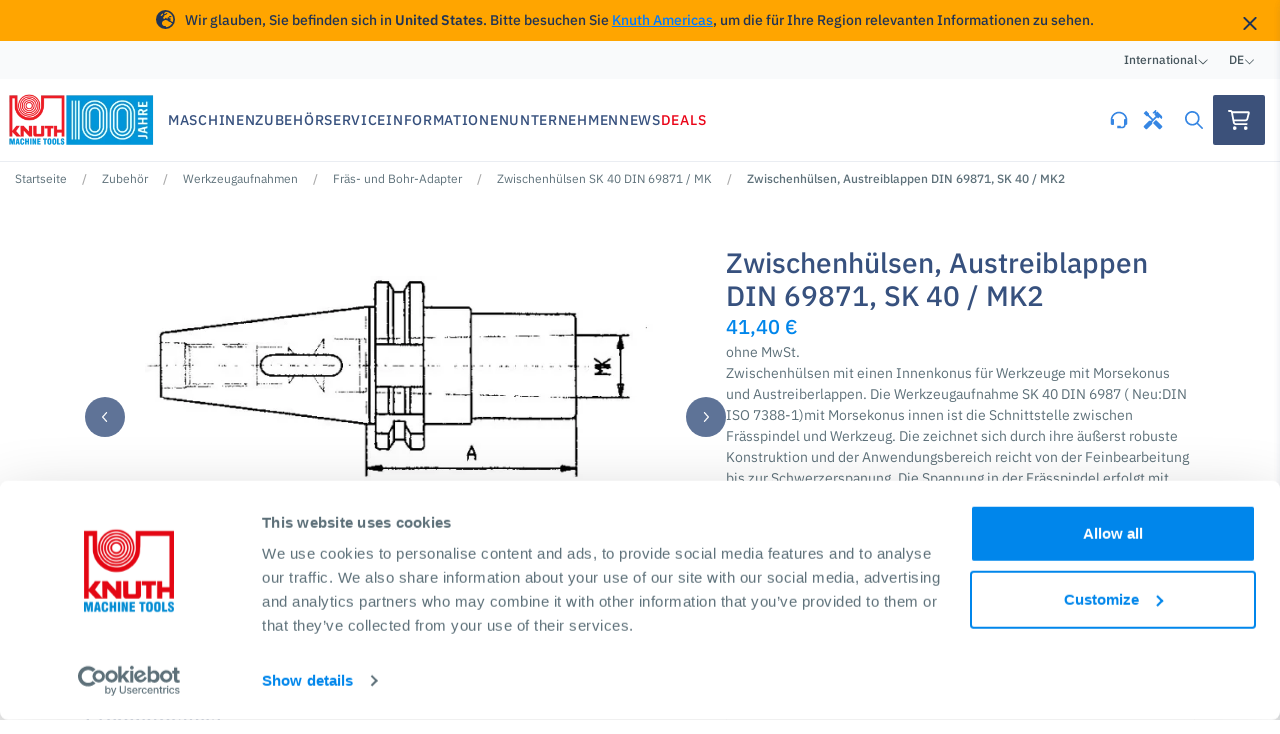

--- FILE ---
content_type: text/html; charset=UTF-8
request_url: https://www.knuth.com/de/zwischenhuelsen-austreiblappen-din-69871-sk-40-mk2-193038
body_size: 26243
content:


<!DOCTYPE html>
<html lang="de">
<head>
        <script data-debug>
        dataLayer = [
            {
                'pageType': 'accessories-individual-product-page','productName': 'reducing adaptor, tang type DIN 69871, SK 40 / MT2','productCategories': 'Accessories/Tool Holders/Milling &amp; Drilling Adapters/Zwischenhülsen SK 40 DIN 69871 / MK','productSeries': 'Zwischenhülsen SK 40 DIN 69871 / MK','productSku': 'SKU_193038'},
                {
        event: "view_item",
        ecommerce: {
            items: [
            {
                item_id: "SKU_193038",
                item_name: "reducing adaptor, tang type DIN 69871, SK 40 / MT2",
                item_brand: "Knuth",
                item_category: "Accessories",
                item_category2: "Tool Holders",
                item_category3: "Milling &amp; Drilling Adapters",
                item_category4: "Zwischenhülsen SK 40 DIN 69871 / MK",
                item_list_id: "Accessories/Tool Holders/Milling &amp; Drilling Adapters/Zwischenhülsen SK 40 DIN 69871 / MK",
                item_list_name: "Zwischenhülsen SK 40 DIN 69871 / MK",
                currency: "EUR",
                price: 41.4
            }
            ]
        }
    }]
    </script>

    <!-- Google Tag Manager -->
    <script>(function(w,d,s,l,i){w[l]=w[l]||[];w[l].push({'gtm.start':
    new Date().getTime(),event:'gtm.js'});var f=d.getElementsByTagName(s)[0],
    j=d.createElement(s),dl=l!='dataLayer'?'&l='+l:'';j.async=true;j.src=
    'https://www.googletagmanager.com/gtm.js?id='+i+dl;f.parentNode.insertBefore(j,f);
    })(window,document,'script','dataLayer','GTM-PQ57PXZ');</script>
    <!-- End Google Tag Manager -->

        
	<meta charset="UTF-8">
	<meta name="viewport" content="width=device-width, initial-scale=1, maximum-scale=1">

                                        
    <title>Zwischenhülsen, Austreiblappen DIN 69871, SK 40 / MK2 - Fräs- und Bohr-Adapter | KNUTH Werkzeugmaschinen</title>
    <meta name="description" content="Zwischenhülsen mit einen Innenkonus für Werkzeuge mit Morsekonus und Austreiberlappen.
Die Werkzeugaufnahme SK 40 DIN 6987 ( Neu:DIN ISO 7388-1)mit Morsekonus innen ist die Schnittstelle zwischen Frässpindel und Werkzeug. 
Die zeichnet sich durch ihre äußerst robuste Konstruktion und der Anwendungsbereich reicht von der Feinbearbeitung bis zur Schwerzerspanung. 
Die Spannung in der Frässpindel erfolgt mit einen Anzugsbolzen der zusätzlich bestellbar ist.
Die Zentrierung erfolgt über die Kegelfläche der Aufnahme.">
    <meta name="facebook-domain-verification" content="hzo7vs9ceci33eosxty4ddp4jbvy0a" />
    <meta name="google-site-verification" content="ngTURV1mZdl8rLhj6nR5Tu-lK3iQJhyhruNUSyIjjbM" />

        <link rel="apple-touch-icon" sizes="57x57" href="/static/favicon/apple-icon-57x57.png">
    <link rel="apple-touch-icon" sizes="60x60" href="/static/favicon/apple-icon-60x60.png">
    <link rel="apple-touch-icon" sizes="72x72" href="/static/favicon/apple-icon-72x72.png">
    <link rel="apple-touch-icon" sizes="76x76" href="/static/favicon/apple-icon-76x76.png">
    <link rel="apple-touch-icon" sizes="114x114" href="/static/favicon/apple-icon-114x114.png">
    <link rel="apple-touch-icon" sizes="120x120" href="/static/favicon/apple-icon-120x120.png">
    <link rel="apple-touch-icon" sizes="144x144" href="/static/favicon/apple-icon-144x144.png">
    <link rel="apple-touch-icon" sizes="152x152" href="/static/favicon/apple-icon-152x152.png">
    <link rel="apple-touch-icon" sizes="180x180" href="/static/favicon/apple-icon-180x180.png">
    <link rel="icon" type="image/png" sizes="192x192"  href="/static/favicon/android-icon-192x192.png">
    <link rel="icon" type="image/png" sizes="32x32" href="/static/favicon/favicon-32x32.png">
    <link rel="icon" type="image/png" sizes="96x96" href="/static/favicon/favicon-96x96.png">
    <link rel="icon" type="image/png" sizes="16x16" href="/static/favicon/favicon-16x16.png">
    <link rel="manifest" href="/static/favicon/manifest.json">
    <meta name="msapplication-TileColor" content="#ffffff">
    <meta name="msapplication-TileImage" content="/static/favicon/ms-icon-144x144.png">
    <meta name="theme-color" content="#ffffff">

    
                <link rel="canonical" href="https://www.knuth.com/de/zwischenhuelsen-austreiblappen-din-69871-sk-40-mk2-193038"/>
    
                                        <link rel="alternate" hreflang="x-default" href="https://www.knuth.com/en/reducing-adaptor-tang-type-din-69871-sk-40-mt2-193038" />
            
                            <link rel="alternate" hreflang="en" href="https://www.knuth.com/en/reducing-adaptor-tang-type-din-69871-sk-40-mt2-193038" />
                                
                            <link rel="alternate" hreflang="de" href="https://www.knuth.com/de/zwischenhuelsen-austreiblappen-din-69871-sk-40-mk2-193038" />
                                
                            <link rel="alternate" hreflang="es" href="https://www.knuth.com/es/n-a-193038" />
                                
                            <link rel="alternate" hreflang="ru" href="https://www.knuth.com/ru/n-a-193038" />
                                
                            <link rel="alternate" hreflang="fr" href="https://www.knuth.com/fr/n-a-193038" />
                                
                            <link rel="alternate" hreflang="pl" href="https://www.knuth.com/pl/n-a-193038" />
                                
                            <link rel="alternate" hreflang="it" href="https://www.knuth.com/it/n-a-193038" />
                                
                            <link rel="alternate" hreflang="ro" href="https://www.knuth.com/ro/n-a-193038" />
                                
                            <link rel="alternate" hreflang="cs" href="https://www.knuth.com/cz/n-a-193038" />
                                
                            <link rel="alternate" hreflang="en-us" href="https://www.knuth.com/en-us/n-a-193038" />
                                
                            <link rel="alternate" hreflang="es-us" href="https://www.knuth.com/es-us/n-a-193038" />
                                
                            <link rel="alternate" hreflang="en-za" href="https://www.knuth.com/en-za/n-a-193038" />
                        
    <link href="https://fonts.gstatic.com" media="" rel="preconnect" type="text/css" />
<link href="/cache-buster-1760422671/static/css/global.css" media="screen" rel="stylesheet" type="text/css" />
<link href="/cache-buster-1706081148/static/css/accessory.css" media="screen" rel="stylesheet" type="text/css" />
    
        <script>
</script></head>
<body>
    <!-- Google Tag Manager (noscript) -->
    <noscript><iframe src="https://www.googletagmanager.com/ns.html?id=GTM-PQ57PXZ"
    height="0" width="0" style="display:none;visibility:hidden"></iframe></noscript>
    <!-- End Google Tag Manager (noscript) -->
  
        <div class="market-detection-banner">
        <div class="container market-detect-container">
            <div class="content">
                <i class="fa-solid fa-earth-europe"></i>
                <span class="banner-content">Wir glauben, Sie befinden sich in <strong>United States</strong>. Bitte besuchen Sie <a href="/en-us/n-a-193038" class="hreflang-switcher market-banner-switcher" data-hreflang="en-us">Knuth Americas</a>, um die für Ihre Region relevanten Informationen zu sehen.</span>
            </div>
            <a href="#" class="btn-dismiss hreflang-switcher market-banner-switcher" data-hreflang="de">
                <i class="fa-regular fa-xmark"></i>
            </a>
        </div>
    </div>

        <div class="d-none country-code-info" data-country="US">
    </div>


    



                                

<nav class="navbar-locale">
    <div class="container navbar-locale-container">
        <div class="navbar-content">

            <div class="navbar-item">
                <span>International</span>
                <i class="fa-light fa-angle-down"></i>

                <div class="navbar-dropdown no-spacing">
                    <div class="dropdown-section main">
                                                <a
                class="dropdown-link hreflang-switcher active"
                href="javascript:;"
                data-hreflang="de"
            >
                <span>International</span>
            </a>            <a
                class="dropdown-link hreflang-switcher "
                href="https://www.knuth.com/en-us/n-a-193038"
                data-hreflang="en-us"
            >
                <span>Americas</span>
            </a>            <a
                class="dropdown-link hreflang-switcher "
                href="https://www.knuth.com/en-za/n-a-193038"
                data-hreflang="en-za"
            >
                <span>Sub-Saharan Africa</span>
            </a>    
                        <a
                            class="dropdown-link"
                            href="https://www.knuth.com/de/gateway"
                        >
                            <span>Weltweite Übersicht</span>
                            <i class="far fa-angle-right"></i>
                        </a>
                    </div>
                </div>
            </div>

            <div class="navbar-item language">
                <span>de</span>
                <i class="fa-light fa-angle-down"></i>

                <div class="navbar-dropdown no-spacing">
                    <div class="dropdown-section main">
                                                <a
                class="dropdown-link hreflang-switcher "
                href="https://www.knuth.com/en/reducing-adaptor-tang-type-din-69871-sk-40-mt2-193038"
                data-hreflang="en"
            >
                <span>English</span>
            </a>            <a
                class="dropdown-link hreflang-switcher active"
                href="javascript:;"
                data-hreflang="de"
            >
                <span>Deutsch </span>
            </a>            <a
                class="dropdown-link hreflang-switcher "
                href="https://www.knuth.com/es/n-a-193038"
                data-hreflang="es"
            >
                <span>Español</span>
            </a>            <a
                class="dropdown-link hreflang-switcher "
                href="https://www.knuth.com/ru/n-a-193038"
                data-hreflang="ru"
            >
                <span>Русский</span>
            </a>            <a
                class="dropdown-link hreflang-switcher "
                href="https://www.knuth.com/fr/n-a-193038"
                data-hreflang="fr"
            >
                <span>Français</span>
            </a>            <a
                class="dropdown-link hreflang-switcher "
                href="https://www.knuth.com/pl/n-a-193038"
                data-hreflang="pl"
            >
                <span>Polski</span>
            </a>            <a
                class="dropdown-link hreflang-switcher "
                href="https://www.knuth.com/it/n-a-193038"
                data-hreflang="it"
            >
                <span>Italiano</span>
            </a>            <a
                class="dropdown-link hreflang-switcher "
                href="https://www.knuth.com/ro/n-a-193038"
                data-hreflang="ro"
            >
                <span>Română</span>
            </a>            <a
                class="dropdown-link hreflang-switcher "
                href="https://www.knuth.com/cz/n-a-193038"
                data-hreflang="cz"
            >
                <span>Čeština</span>
            </a>    
                    </div>
                </div>
            </div>

        </div>
    </div>
</nav>        
                            		<nav id="navbar-app" class="navbar-app">
		<div class="navbar-wrapper">
			<div class="container navbar-content">
				<a class="navbar-brand" href="/de">

					                                                    <picture >
	<source srcset="/Website%20Assets/15642/image-thumb__15642__logo/logo_100_de.579f5488.avif 1x, /Website%20Assets/15642/image-thumb__15642__logo/logo_100_de@2x.579f5488.avif 2x" width="300" height="141" type="image/avif" />
	<source srcset="/Website%20Assets/15642/image-thumb__15642__logo/logo_100_de.b5d9e0b4.webp 1x, /Website%20Assets/15642/image-thumb__15642__logo/logo_100_de@2x.b5d9e0b4.webp 2x" width="300" height="141" type="image/webp" />
	<source srcset="/Website%20Assets/15642/image-thumb__15642__logo/logo_100_de.b5d9e0b4.png 1x, /Website%20Assets/15642/image-thumb__15642__logo/logo_100_de@2x.b5d9e0b4.png 2x" width="300" height="141" type="image/png" />
	<img class="brand" loading="eager" src="/Website%20Assets/15642/image-thumb__15642__logo/logo_100_de.b5d9e0b4.png" width="300" height="141" alt="Logo 100 Jahre" srcset="/Website%20Assets/15642/image-thumb__15642__logo/logo_100_de.b5d9e0b4.png 1x, /Website%20Assets/15642/image-thumb__15642__logo/logo_100_de@2x.b5d9e0b4.png 2x" />
</picture>

                        									</a>

				<div class="navbar-links d-none d-lg-flex">
					    
                    <div class="navbar-link">
                <span class="link-label">Maschinen</span>
                <div class="navbar-dropdown">
                        
<div class="dropdown-section main">
                        <a class="dropdown-link" href="https://www.knuth.com/de/maschinen/drehen" :class="navbar.machine_category == 30 ? 'active' : ''" @mouseover="navbar.machine_category = 30">
                <span>Drehmaschinen</span>
                <i class="far fa-arrow-right"></i>
            </a>
                                <a class="dropdown-link" href="https://www.knuth.com/de/maschinen/fraesen" :class="navbar.machine_category == 24 ? 'active' : ''" @mouseover="navbar.machine_category = 24">
                <span>Fräsmaschinen</span>
                <i class="far fa-arrow-right"></i>
            </a>
                                <a class="dropdown-link" href="https://www.knuth.com/de/maschinen/schleifen" :class="navbar.machine_category == 22 ? 'active' : ''" @mouseover="navbar.machine_category = 22">
                <span>Schleifmaschinen</span>
                <i class="far fa-arrow-right"></i>
            </a>
                                <a class="dropdown-link" href="https://www.knuth.com/de/maschinen/bohren" :class="navbar.machine_category == 20 ? 'active' : ''" @mouseover="navbar.machine_category = 20">
                <span>Bohrmaschinen</span>
                <i class="far fa-arrow-right"></i>
            </a>
                                <a class="dropdown-link" href="https://www.knuth.com/de/maschinen/saegen" :class="navbar.machine_category == 27 ? 'active' : ''" @mouseover="navbar.machine_category = 27">
                <span>Sägemaschinen</span>
                <i class="far fa-arrow-right"></i>
            </a>
                                <a class="dropdown-link" href="https://www.knuth.com/de/maschinen/erodieren" :class="navbar.machine_category == 21 ? 'active' : ''" @mouseover="navbar.machine_category = 21">
                <span>Erodiermaschinen</span>
                <i class="far fa-arrow-right"></i>
            </a>
                                <a class="dropdown-link" href="https://www.knuth.com/de/maschinen/laserschneidanlagen" @mouseover="navbar.machine_category = null">
                <span>Laserschneidanlagen</span>
            </a>
                                <a class="dropdown-link" href="https://www.knuth.com/de/maschinen/plasmaschneidanlagen" @mouseover="navbar.machine_category = null">
                <span>Plasmaschneidanlagen</span>
            </a>
                                <a class="dropdown-link" href="https://www.knuth.com/de/maschinen/pressen" :class="navbar.machine_category == 26 ? 'active' : ''" @mouseover="navbar.machine_category = 26">
                <span>Pressen</span>
                <i class="far fa-arrow-right"></i>
            </a>
                                <a class="dropdown-link" href="https://www.knuth.com/de/maschinen/blechbearbeitung" :class="navbar.machine_category == 28 ? 'active' : ''" @mouseover="navbar.machine_category = 28">
                <span>Blechbearbeitung</span>
                <i class="far fa-arrow-right"></i>
            </a>
                                <a class="dropdown-link" href="https://www.knuth.com/de/maschinen/rohr-und-profilbearbeitung" :class="navbar.machine_category == 29 ? 'active' : ''" @mouseover="navbar.machine_category = 29">
                <span>Rohr- und Profilbearbeitung</span>
                <i class="far fa-arrow-right"></i>
            </a>
                <a class="dropdown-link cta" href="https://www.knuth.com/de/maschinen" @mouseover="navbar.machine_category = null">
        <span>Alle Maschinen</span>
        <i class="far fa-arrow-right"></i>
    </a>
</div>

            <div class="dropdown-section sub" :class="navbar.machine_category == 30 ? 'active' : ''">
                            <a class="dropdown-link" href="https://www.knuth.com/de/maschinen/drehen/cnc-schraegbettdrehmaschinen">
                    <span>CNC Schrägbettdrehmaschinen</span>
                </a>
                            <a class="dropdown-link" href="https://www.knuth.com/de/maschinen/drehen/cnc-flachbettdrehmaschinen">
                    <span>CNC Flachbettdrehmaschinen</span>
                </a>
                            <a class="dropdown-link" href="https://www.knuth.com/de/maschinen/drehen/konventionelle-drehmaschinen">
                    <span>Konventionelle Drehmaschinen</span>
                </a>
                            <a class="dropdown-link" href="https://www.knuth.com/de/maschinen/drehen/konventionelle-vertikaldrehmaschine">
                    <span>Konventionelle Vertikaldrehmaschinen</span>
                </a>
                        <a class="dropdown-link cta" href="https://www.knuth.com/de/maschinen/drehen">
                <span>Alle Drehmaschinen</span>
                <i class="far fa-arrow-right"></i>
            </a>
        </div>
                <div class="dropdown-section sub" :class="navbar.machine_category == 24 ? 'active' : ''">
                            <a class="dropdown-link" href="https://www.knuth.com/de/maschinen/fraesen/vertikale-bearbeitungszentren">
                    <span>Vertikale Bearbeitungszentren</span>
                </a>
                            <a class="dropdown-link" href="https://www.knuth.com/de/maschinen/fraesen/konventionelle-bohrwerke">
                    <span>Konventionelle Bohrwerke</span>
                </a>
                            <a class="dropdown-link" href="https://www.knuth.com/de/maschinen/fraesen/konventionelle-vertikalfraesmaschinen">
                    <span>Konventionelle Fräsmaschinen</span>
                </a>
                        <a class="dropdown-link cta" href="https://www.knuth.com/de/maschinen/fraesen">
                <span>Alle Fräsmaschinen</span>
                <i class="far fa-arrow-right"></i>
            </a>
        </div>
                <div class="dropdown-section sub" :class="navbar.machine_category == 22 ? 'active' : ''">
                            <a class="dropdown-link" href="https://www.knuth.com/de/maschinen/schleifen/konventionelle-flachschleifmaschinen">
                    <span>Konventionelle Flachschleifmaschinen</span>
                </a>
                            <a class="dropdown-link" href="https://www.knuth.com/de/maschinen/schleifen/konventionelle-rundschleifmaschinen">
                    <span>Konventionelle Rundschleifmaschinen</span>
                </a>
                            <a class="dropdown-link" href="https://www.knuth.com/de/maschinen/schleifen/werkzeugschleifmaschinen">
                    <span>Werkzeugschleifmaschinen</span>
                </a>
                            <a class="dropdown-link" href="https://www.knuth.com/de/maschinen/schleifen/band-tellerschleifmaschinen">
                    <span>Band-/Tellerschleifmaschinen</span>
                </a>
                        <a class="dropdown-link cta" href="https://www.knuth.com/de/maschinen/schleifen">
                <span>Alle Schleifmaschinen</span>
                <i class="far fa-arrow-right"></i>
            </a>
        </div>
                <div class="dropdown-section sub" :class="navbar.machine_category == 20 ? 'active' : ''">
                            <a class="dropdown-link" href="https://www.knuth.com/de/maschinen/bohren/radialbohrmaschinen">
                    <span>Radialbohrmaschinen</span>
                </a>
                            <a class="dropdown-link" href="https://www.knuth.com/de/maschinen/bohren/saeulenbohrmaschinen">
                    <span>Säulenbohrmaschinen &amp; Ständerbohrmaschinen</span>
                </a>
                        <a class="dropdown-link cta" href="https://www.knuth.com/de/maschinen/bohren">
                <span>Alle Bohrmaschinen</span>
                <i class="far fa-arrow-right"></i>
            </a>
        </div>
                <div class="dropdown-section sub" :class="navbar.machine_category == 27 ? 'active' : ''">
                            <a class="dropdown-link" href="https://www.knuth.com/de/maschinen/saegen/horizontale-gehrungsbandsaegen">
                    <span>Horizontale Gehrungsbandsägen</span>
                </a>
                            <a class="dropdown-link" href="https://www.knuth.com/de/maschinen/saegen/horizontale-bandsaegen-ohne-gehrungsverstellung">
                    <span>Horizontale Bandsägen (ohne Gehrungsverstellung)</span>
                </a>
                            <a class="dropdown-link" href="https://www.knuth.com/de/maschinen/saegen/vertikalbandsaegen">
                    <span>Vertikalbandsägen</span>
                </a>
                            <a class="dropdown-link" href="https://www.knuth.com/de/maschinen/saegen/kreissaegen">
                    <span>Kaltkreissägen &amp; Kreissägen </span>
                </a>
                        <a class="dropdown-link cta" href="https://www.knuth.com/de/maschinen/saegen">
                <span>Alle Sägemaschinen</span>
                <i class="far fa-arrow-right"></i>
            </a>
        </div>
                <div class="dropdown-section sub" :class="navbar.machine_category == 21 ? 'active' : ''">
                            <a class="dropdown-link" href="https://www.knuth.com/de/maschinen/erodieren/drahterodiermaschinen">
                    <span>Drahterodiermaschinen</span>
                </a>
                            <a class="dropdown-link" href="https://www.knuth.com/de/maschinen/erodieren/senkerodiermaschinen">
                    <span>Senkerodiermaschinen</span>
                </a>
                        <a class="dropdown-link cta" href="https://www.knuth.com/de/maschinen/erodieren">
                <span>Alle Erodiermaschinen</span>
                <i class="far fa-arrow-right"></i>
            </a>
        </div>
                        <div class="dropdown-section sub" :class="navbar.machine_category == 26 ? 'active' : ''">
                            <a class="dropdown-link" href="https://www.knuth.com/de/maschinen/pressen/hydraulische-pressen">
                    <span>Hydraulische Pressen</span>
                </a>
                            <a class="dropdown-link" href="https://www.knuth.com/de/maschinen/pressen/werkstattpressen">
                    <span>Werkstattpressen</span>
                </a>
                        <a class="dropdown-link cta" href="https://www.knuth.com/de/maschinen/pressen">
                <span>Alle Pressen</span>
                <i class="far fa-arrow-right"></i>
            </a>
        </div>
                <div class="dropdown-section sub" :class="navbar.machine_category == 28 ? 'active' : ''">
                            <a class="dropdown-link" href="https://www.knuth.com/de/maschinen/blechbearbeitung/abkantpressen">
                    <span>Abkantpressen</span>
                </a>
                            <a class="dropdown-link" href="https://www.knuth.com/de/maschinen/blechbearbeitung/tafelscheren">
                    <span>Schlagscheren &amp; Tafelscheren </span>
                </a>
                            <a class="dropdown-link" href="https://www.knuth.com/de/maschinen/blechbearbeitung/schwenkbiegemaschinen">
                    <span>Schwenkbiegemaschinen</span>
                </a>
                            <a class="dropdown-link" href="https://www.knuth.com/de/maschinen/blechbearbeitung/rundbiegemaschinen">
                    <span>Rundbiegemaschinen</span>
                </a>
                            <a class="dropdown-link" href="https://www.knuth.com/de/maschinen/blechbearbeitung/Kantenfasmaschinen">
                    <span>Kantenfräsmaschinen</span>
                </a>
                        <a class="dropdown-link cta" href="https://www.knuth.com/de/maschinen/blechbearbeitung">
                <span>Alle Blechbearbeitung</span>
                <i class="far fa-arrow-right"></i>
            </a>
        </div>
                <div class="dropdown-section sub" :class="navbar.machine_category == 29 ? 'active' : ''">
                            <a class="dropdown-link" href="https://www.knuth.com/de/maschinen/rohr-und-profilbearbeitung/rohr-und-profilbiegemaschinen">
                    <span>Rohr- und Profilbiegemaschinen</span>
                </a>
                            <a class="dropdown-link" href="https://www.knuth.com/de/maschinen/rohr-und-profilbearbeitung/rohrbiegemaschinen">
                    <span>Rohrbiegemaschinen</span>
                </a>
                            <a class="dropdown-link" href="https://www.knuth.com/de/maschinen/rohr-und-profilbearbeitung/rohrendenbearbeitungsmaschinen">
                    <span>Rohrendenbearbeitungsmaschinen</span>
                </a>
                        <a class="dropdown-link cta" href="https://www.knuth.com/de/maschinen/rohr-und-profilbearbeitung">
                <span>Alle Rohr- und Profilbearbeitung</span>
                <i class="far fa-arrow-right"></i>
            </a>
        </div>
    
                </div>
            </div>
                
                    <div class="navbar-link">
                <span class="link-label">Zubehör</span>
                <div class="navbar-dropdown">
                        
<div class="dropdown-section main">
                        <a class="dropdown-link" href="https://www.knuth.com/de/zubehoer/maschinenzubehoer" :class="navbar.accessory_category == 33926 ? 'active' : ''" @mouseover="navbar.accessory_category = 33926">
                <span>Maschinenzubehör</span>
                <i class="far fa-arrow-right"></i>
            </a>
                                <a class="dropdown-link" href="https://www.knuth.com/de/zubehoer/messtechnik" :class="navbar.accessory_category == 33928 ? 'active' : ''" @mouseover="navbar.accessory_category = 33928">
                <span>Messtechnik</span>
                <i class="far fa-arrow-right"></i>
            </a>
                                <a class="dropdown-link" href="https://www.knuth.com/de/zubehoer/werkzeugaufnahmen" :class="navbar.accessory_category == 33908 ? 'active' : ''" @mouseover="navbar.accessory_category = 33908">
                <span>Werkzeugaufnahmen</span>
                <i class="far fa-arrow-right"></i>
            </a>
                                <a class="dropdown-link" href="https://www.knuth.com/de/zubehoer/bearbeitungswerkzeuge" :class="navbar.accessory_category == 33911 ? 'active' : ''" @mouseover="navbar.accessory_category = 33911">
                <span>Bearbeitungswerkzeuge</span>
                <i class="far fa-arrow-right"></i>
            </a>
                                <a class="dropdown-link" href="https://www.knuth.com/de/zubehoer/werkstueckaufnahmen" :class="navbar.accessory_category == 33906 ? 'active' : ''" @mouseover="navbar.accessory_category = 33906">
                <span>Werkstückaufnahmen</span>
                <i class="far fa-arrow-right"></i>
            </a>
                                <a class="dropdown-link" href="https://www.knuth.com/de/zubehoer/schleifmittel" :class="navbar.accessory_category == 33917 ? 'active' : ''" @mouseover="navbar.accessory_category = 33917">
                <span>Schleifmittel</span>
                <i class="far fa-arrow-right"></i>
            </a>
                                <a class="dropdown-link" href="https://www.knuth.com/de/zubehoer/saegeblaetter" :class="navbar.accessory_category == 33922 ? 'active' : ''" @mouseover="navbar.accessory_category = 33922">
                <span>Sägeblätter</span>
                <i class="far fa-arrow-right"></i>
            </a>
                                <a class="dropdown-link" href="https://www.knuth.com/de/zubehoer/verbrauchsmaterialien-erodier-und-schneidanlagen" :class="navbar.accessory_category == 33945 ? 'active' : ''" @mouseover="navbar.accessory_category = 33945">
                <span>Verbrauchsmaterialien (Erodier- und Schneidanlagen)</span>
                <i class="far fa-arrow-right"></i>
            </a>
                                <a class="dropdown-link" href="https://www.knuth.com/de/zubehoer/betriebs-und-werkstattausstattung" :class="navbar.accessory_category == 33936 ? 'active' : ''" @mouseover="navbar.accessory_category = 33936">
                <span>Betriebs- und Werkstattausstattung</span>
                <i class="far fa-arrow-right"></i>
            </a>
                <a class="dropdown-link cta" href="https://www.knuth.com/de/zubehoer" @mouseover="navbar.accessory_category = null">
        <span>Alle Zubehörprodukte ansehen</span>
        <i class="far fa-arrow-right"></i>
    </a>
</div>

            <div class="dropdown-section sub" :class="navbar.accessory_category == 33926 ? 'active' : ''">
                            <a class="dropdown-link" href="https://www.knuth.com/de/zubehoer/maschinenzubehoer/oel-kuehl-und-schmiermittel">
                    <span>Öl, Kühl-und Schmiermittel</span>
                </a>
                            <a class="dropdown-link" href="https://www.knuth.com/de/zubehoer/maschinenzubehoer/smart-factory">
                    <span>SmartFactory</span>
                </a>
                            <a class="dropdown-link" href="https://www.knuth.com/de/zubehoer/maschinenzubehoer/rollenbahnen">
                    <span>Rollenbahnen</span>
                </a>
                            <a class="dropdown-link" href="https://www.knuth.com/de/zubehoer/maschinenzubehoer/zubehoer-drehmaschinen">
                    <span>Zubehör Drehmaschinen</span>
                </a>
                            <a class="dropdown-link" href="https://www.knuth.com/de/zubehoer/maschinenzubehoer/zubehoer-fraesmaschinen">
                    <span>Zubehör Fräsmaschinen</span>
                </a>
                            <a class="dropdown-link" href="https://www.knuth.com/de/zubehoer/maschinenzubehoer/aufstellung-montage">
                    <span>Aufstellung, Montage </span>
                </a>
                            <a class="dropdown-link" href="https://www.knuth.com/de/zubehoer/maschinenzubehoer/sicherheitsausruestung-fuer-maschinen">
                    <span>Sicherheitsausrüstung für Maschinen</span>
                </a>
                            <a class="dropdown-link" href="https://www.knuth.com/de/zubehoer/maschinenzubehoer/positionsanzeigen-und-maszstaebe">
                    <span>Positionsanzeigen und Maßstäbe</span>
                </a>
                            <a class="dropdown-link" href="https://www.knuth.com/de/zubehoer/maschinenzubehoer/arbeitsleuchten">
                    <span>Arbeitsleuchten</span>
                </a>
                        <a class="dropdown-link cta" href="https://www.knuth.com/de/zubehoer/maschinenzubehoer">
                <span>Alle ansehen</span>
                <i class="far fa-arrow-right"></i>
            </a>
        </div>
                <div class="dropdown-section sub" :class="navbar.accessory_category == 33928 ? 'active' : ''">
                            <a class="dropdown-link" href="https://www.knuth.com/de/zubehoer/messtechnik/messuhren">
                    <span>Messuhren</span>
                </a>
                            <a class="dropdown-link" href="https://www.knuth.com/de/zubehoer/messtechnik/messmittel">
                    <span>Messmittel</span>
                </a>
                            <a class="dropdown-link" href="https://www.knuth.com/de/zubehoer/messtechnik/mikrometer">
                    <span>Mikrometer</span>
                </a>
                            <a class="dropdown-link" href="https://www.knuth.com/de/zubehoer/messtechnik/mess-und-kontrollplatten">
                    <span>Mess- und Kontrollplatten</span>
                </a>
                        <a class="dropdown-link cta" href="https://www.knuth.com/de/zubehoer/messtechnik">
                <span>Alle ansehen</span>
                <i class="far fa-arrow-right"></i>
            </a>
        </div>
                <div class="dropdown-section sub" :class="navbar.accessory_category == 33908 ? 'active' : ''">
                            <a class="dropdown-link" href="https://www.knuth.com/de/zubehoer/werkzeugaufnahmen/fraes-und-bohr-adapter">
                    <span>Fräs- und Bohr-Adapter</span>
                </a>
                            <a class="dropdown-link" href="https://www.knuth.com/de/zubehoer/werkzeugaufnahmen/fraesdorne-fraesfutter">
                    <span>Fräsdorne &amp; Fräsfutter</span>
                </a>
                            <a class="dropdown-link" href="https://www.knuth.com/de/zubehoer/werkzeugaufnahmen/spannzangen-futter">
                    <span>Spannzangen &amp; Futter</span>
                </a>
                            <a class="dropdown-link" href="https://www.knuth.com/de/zubehoer/werkzeugaufnahmen/bohrfutter">
                    <span>Bohrfutter</span>
                </a>
                            <a class="dropdown-link" href="https://www.knuth.com/de/zubehoer/werkzeugaufnahmen/werkzeughalter-drehmaschinen">
                    <span>Werkzeughalter Drehmaschinen</span>
                </a>
                            <a class="dropdown-link" href="https://www.knuth.com/de/zubehoer/werkzeugaufnahmen/sonstige">
                    <span>Sonstige</span>
                </a>
                        <a class="dropdown-link cta" href="https://www.knuth.com/de/zubehoer/werkzeugaufnahmen">
                <span>Alle ansehen</span>
                <i class="far fa-arrow-right"></i>
            </a>
        </div>
                <div class="dropdown-section sub" :class="navbar.accessory_category == 33911 ? 'active' : ''">
                            <a class="dropdown-link" href="https://www.knuth.com/de/zubehoer/bearbeitungswerkzeuge/fraeserwerkzeuge">
                    <span>Fräserwerkzeuge</span>
                </a>
                            <a class="dropdown-link" href="https://www.knuth.com/de/zubehoer/bearbeitungswerkzeuge/bohrwerkzeuge">
                    <span>Bohrwerkzeuge</span>
                </a>
                            <a class="dropdown-link" href="https://www.knuth.com/de/zubehoer/bearbeitungswerkzeuge/drehwerkzeuge-und-zubehoer">
                    <span>Drehwerkzeuge und Zubehör </span>
                </a>
                            <a class="dropdown-link" href="https://www.knuth.com/de/zubehoer/bearbeitungswerkzeuge/raeumnadeln">
                    <span>Räumnadeln</span>
                </a>
                            <a class="dropdown-link" href="https://www.knuth.com/de/zubehoer/bearbeitungswerkzeuge/reibahlen">
                    <span>Reibahlen</span>
                </a>
                        <a class="dropdown-link cta" href="https://www.knuth.com/de/zubehoer/bearbeitungswerkzeuge">
                <span>Alle ansehen</span>
                <i class="far fa-arrow-right"></i>
            </a>
        </div>
                <div class="dropdown-section sub" :class="navbar.accessory_category == 33906 ? 'active' : ''">
                            <a class="dropdown-link" href="https://www.knuth.com/de/zubehoer/werkstueckaufnahmen/spannfutter-und-zubehoer">
                    <span>Spannfutter und Zubehör </span>
                </a>
                            <a class="dropdown-link" href="https://www.knuth.com/de/zubehoer/werkstueckaufnahmen/spannzangen">
                    <span>Spannzangen</span>
                </a>
                            <a class="dropdown-link" href="https://www.knuth.com/de/zubehoer/werkstueckaufnahmen/schraubstoecke">
                    <span>Schraubstöcke</span>
                </a>
                            <a class="dropdown-link" href="https://www.knuth.com/de/zubehoer/werkstueckaufnahmen/aufspanntische">
                    <span>Aufspanntische</span>
                </a>
                            <a class="dropdown-link" href="https://www.knuth.com/de/zubehoer/werkstueckaufnahmen/teilapparate">
                    <span>Teilapparate</span>
                </a>
                            <a class="dropdown-link" href="https://www.knuth.com/de/zubehoer/werkstueckaufnahmen/spannwerkzeuge">
                    <span>Spannwerkzeuge</span>
                </a>
                        <a class="dropdown-link cta" href="https://www.knuth.com/de/zubehoer/werkstueckaufnahmen">
                <span>Alle ansehen</span>
                <i class="far fa-arrow-right"></i>
            </a>
        </div>
                <div class="dropdown-section sub" :class="navbar.accessory_category == 33917 ? 'active' : ''">
                            <a class="dropdown-link" href="https://www.knuth.com/de/zubehoer/schleifmittel/schleifbaender">
                    <span>Schleifbänder</span>
                </a>
                            <a class="dropdown-link" href="https://www.knuth.com/de/zubehoer/schleifmittel/schleifscheiben-tellerschleifscheiben">
                    <span>Schleifscheiben &amp; Tellerschleifscheiben</span>
                </a>
                        <a class="dropdown-link cta" href="https://www.knuth.com/de/zubehoer/schleifmittel">
                <span>Alle ansehen</span>
                <i class="far fa-arrow-right"></i>
            </a>
        </div>
                <div class="dropdown-section sub" :class="navbar.accessory_category == 33922 ? 'active' : ''">
                            <a class="dropdown-link" href="https://www.knuth.com/de/zubehoer/saegeblaetter/bandsaegeblaetter">
                    <span>Bandsägeblätter</span>
                </a>
                            <a class="dropdown-link" href="https://www.knuth.com/de/zubehoer/saegeblaetter/kreissaegeblaetter">
                    <span>Kreissägeblätter</span>
                </a>
                        <a class="dropdown-link cta" href="https://www.knuth.com/de/zubehoer/saegeblaetter">
                <span>Alle ansehen</span>
                <i class="far fa-arrow-right"></i>
            </a>
        </div>
                <div class="dropdown-section sub" :class="navbar.accessory_category == 33945 ? 'active' : ''">
                            <a class="dropdown-link" href="https://www.knuth.com/de/zubehoer/verbrauchsmaterialien-erodier-und-schneidanlagen/verbrauchsmaterialien-zum-erodieren">
                    <span>Verbrauchsmaterialien zum Erodieren</span>
                </a>
                            <a class="dropdown-link" href="https://www.knuth.com/de/zubehoer/verbrauchsmaterialien-erodier-und-schneidanlagen/verbrauchsmaterialien-zum-laserschneiden">
                    <span>Verbrauchsmaterialien zum Laserschneiden</span>
                </a>
                            <a class="dropdown-link" href="https://www.knuth.com/de/zubehoer/verbrauchsmaterialien-erodier-und-schneidanlagen/verbrauchsmaterialien-zum-plasmaschneiden">
                    <span>Verbrauchsmaterialien zum Plasmaschneiden</span>
                </a>
                            <a class="dropdown-link" href="https://www.knuth.com/de/zubehoer/verbrauchsmaterialien-erodier-und-schneidanlagen/verbrauchsmaterialien-zum-wasserschneiden">
                    <span>Verbrauchsmaterialien zum Wasserschneiden</span>
                </a>
                        <a class="dropdown-link cta" href="https://www.knuth.com/de/zubehoer/verbrauchsmaterialien-erodier-und-schneidanlagen">
                <span>Alle ansehen</span>
                <i class="far fa-arrow-right"></i>
            </a>
        </div>
                <div class="dropdown-section sub" :class="navbar.accessory_category == 33936 ? 'active' : ''">
                            <a class="dropdown-link" href="https://www.knuth.com/de/zubehoer/betriebs-und-werkstattausstattung/spanbeseitigung">
                    <span>Spanbeseitigung</span>
                </a>
                            <a class="dropdown-link" href="https://www.knuth.com/de/zubehoer/betriebs-und-werkstattausstattung/lastenrollen">
                    <span>Lastenrollen</span>
                </a>
                        <a class="dropdown-link cta" href="https://www.knuth.com/de/zubehoer/betriebs-und-werkstattausstattung">
                <span>Alle ansehen</span>
                <i class="far fa-arrow-right"></i>
            </a>
        </div>
    
                </div>
            </div>
                
                    <div class="navbar-link">
                <span class="link-label">Service</span>
                <div class="navbar-dropdown">
                    <div class="dropdown-section main"><a class="dropdown-link" href="https://www.knuth.com/de/service/Inbetriebnahme">
                                <span>Inbetriebnahme</span>
                            </a>
                        <a class="dropdown-link" href="https://www.knuth.com/de/service/wartungsdienste">
                                <span>Wartungsdienste </span>
                            </a>
                        <a class="dropdown-link" href="https://www.knuth.com/de/service/reparatur-und-ersatzteile">
                                <span>Reparatur und Ersatzteile</span>
                            </a>
                        <a class="dropdown-link" href="https://www.knuth.com/de/service/vorfuerhrtermin-vereinbaren">
                                <span>Vorführtermin vereinbaren</span>
                            </a>
                        </div>
                </div>
            </div>
                
                    <div class="navbar-link">
                <span class="link-label">Informationen</span>
                <div class="navbar-dropdown">
                    <div class="dropdown-section main"><a class="dropdown-link" href="https://www.knuth.com/de/informationen/kataloge-downloads">
                                <span>Kataloge &amp; Downloads</span>
                            </a>
                        <a class="dropdown-link" href="https://www.knuth.com/de/ressourcen/anwenderberichte">
                                <span>Anwenderberichte</span>
                            </a>
                        <a class="dropdown-link" href="https://www.knuth.com/de/resources/newsletter">
                                <span>Newsletter</span>
                            </a>
                        </div>
                </div>
            </div>
                
                    <div class="navbar-link">
                <span class="link-label">Unternehmen</span>
                <div class="navbar-dropdown">
                    <div class="dropdown-section main"><a class="dropdown-link" href="https://www.knuth.com/de/kontakt">
                                <span>Kontakt</span>
                            </a>
                        <a class="dropdown-link" href="https://www.knuth.com/de/unternehmen/uber-knuth">
                                <span>Über KNUTH</span>
                            </a>
                        <a class="dropdown-link" href="https://www.knuth.com/de/unser-unternehmen/unsere-geschichte">
                                <span>Unsere Geschichte</span>
                            </a>
                        <a class="dropdown-link" href="https://www.knuth.com/de/unternehmen/unsere-standorte">
                                <span>Unsere Standorte</span>
                            </a>
                        <a class="dropdown-link" href="https://jobs.knuth.de">
                                <span>Jobs</span>
                            </a>
                        </div>
                </div>
            </div>
                                                            
                    <a class="navbar-link" href="https://www.knuth.com/de/news-stories">
                <span class="link-label">News</span>
            </a>
            

					
<a class="navbar-link  navbar-link--red " href="https://www.knuth.com/de/maschinen/deals">
    <span class="link-label">DEALS</span>
</a>

				</div>

				<div class="navbar-icons">
					<button class="btn-consultation navbar-icon sticky-icon" data-toggle="tooltip" data-placement="bottom" title="Kostenlose Beratungsanfrage" data-template='<div class="tooltip special-tag-tooltip" role="tooltip"><div class="arrow"></div><div class="tooltip-inner"></div></div>'>
						<img src="/static/img/header/header-phone.svg">
					</button>

					<button class="btn-consultation navbar-icon regular-icon ">
						<svg width="20" height="20" viewBox="0 0 20 20" fill="none" xmlns="http://www.w3.org/2000/svg">
							<path d="M9.99999 1.66663C5.40499 1.66663 1.66666 5.40496 1.66666 9.99996V13.4525C1.66666 14.3058 2.41416 15 3.33332 15H4.16666C4.38767 15 4.59963 14.9122 4.75591 14.7559C4.91219 14.5996 4.99999 14.3876 4.99999 14.1666V9.88079C4.99999 9.65978 4.91219 9.44782 4.75591 9.29154C4.59963 9.13526 4.38767 9.04746 4.16666 9.04746H3.40999C3.87332 5.82246 6.64832 3.33329 9.99999 3.33329C13.3517 3.33329 16.1267 5.82246 16.59 9.04746H15.8333C15.6123 9.04746 15.4003 9.13526 15.2441 9.29154C15.0878 9.44782 15 9.65978 15 9.88079V15C15 15.9191 14.2525 16.6666 13.3333 16.6666H11.6667V15.8333H8.33332V18.3333H13.3333C15.1717 18.3333 16.6667 16.8383 16.6667 15C17.5858 15 18.3333 14.3058 18.3333 13.4525V9.99996C18.3333 5.40496 14.595 1.66663 9.99999 1.66663Z" fill="#3686E3"/>
						</svg>
						<span class="icon-text">Gratis Beratung</span>
					</button>

					<a class="btn-repairs navbar-icon sticky-icon" href="javascript:void(0);" data-toggle="tooltip" data-placement="bottom" title="Reparaturen und Ersatzteile" data-template='<div class="tooltip special-tag-tooltip" role="tooltip"><div class="arrow"></div><div class="tooltip-inner"></div></div>'>
						<img src="/static/img/header/header-repairs.svg">
					</a>

					<a class="btn-repairs navbar-icon regular-icon " href="javascript:void(0);">
						<svg width="20" height="20" viewBox="0 0 20 20" fill="none" xmlns="http://www.w3.org/2000/svg">
							<g clip-path="url(#clip0_1150_682)">
							<path d="M16.6042 19.375C16.4792 19.375 16.3576 19.3507 16.2396 19.3021C16.1215 19.2535 16.0208 19.1806 15.9375 19.0833L10.5625 13.6875C10.4653 13.6181 10.3924 13.5243 10.3437 13.4062C10.2951 13.2882 10.2708 13.1667 10.2708 13.0417C10.2708 12.9167 10.2951 12.7917 10.3437 12.6667C10.3924 12.5417 10.4653 12.4306 10.5625 12.3333L12.3125 10.5833C12.3958 10.5 12.4965 10.4271 12.6146 10.3646C12.7326 10.3021 12.8611 10.2708 13 10.2708C13.125 10.2708 13.2465 10.3021 13.3646 10.3646C13.4826 10.4271 13.5833 10.5 13.6667 10.5833L19.0625 16C19.1458 16.0833 19.2153 16.1806 19.2708 16.2917C19.3264 16.4028 19.3542 16.5278 19.3542 16.6667C19.3542 16.7917 19.3194 16.9167 19.25 17.0417C19.1805 17.1667 19.118 17.2639 19.0625 17.3333L17.3125 19.1042C17.2153 19.1736 17.1076 19.2361 16.9896 19.2917C16.8715 19.3472 16.743 19.375 16.6042 19.375ZM3.39582 19.3542C3.27082 19.3542 3.14582 19.3333 3.02082 19.2917C2.89582 19.25 2.79166 19.1806 2.70832 19.0833L0.979156 17.3542C0.881934 17.2847 0.81249 17.191 0.770823 17.0729C0.729156 16.9549 0.708323 16.8264 0.708323 16.6875C0.708323 16.5625 0.729156 16.4375 0.770823 16.3125C0.81249 16.1875 0.881934 16.0833 0.979156 16L6.20832 10.7917H8.10416L8.81249 10.0833L4.89582 6.14583H3.58332L0.604156 3.1875L3.10416 0.6875L6.08332 3.64583V4.95833L9.99999 8.89583L12.7917 6.10417L11.2917 4.60417L12.5 3.41667H10.0833L9.54166 2.875L12.7083 -0.3125L13.2708 0.25V2.64583L14.4583 1.45833L18.3958 5.41667C18.6319 5.68056 18.8229 5.96528 18.9687 6.27083C19.1146 6.57639 19.1875 6.89583 19.1875 7.22917C19.1875 7.59028 19.1146 7.93403 18.9687 8.26042C18.8229 8.58681 18.6458 8.875 18.4375 9.125L16.4792 7.16667L15.1875 8.45833L14 7.27083L9.29166 11.9792V13.875L4.06249 19.0833C3.97916 19.1806 3.88193 19.25 3.77082 19.2917C3.65971 19.3333 3.53471 19.3542 3.39582 19.3542Z" fill="#3686E3"/>
							</g>
							<defs>
							<clipPath id="clip0_1150_682">
							<rect width="20" height="20" fill="white"/>
							</clipPath>
							</defs>
						</svg>
						<span class="icon-text">Reparaturen/Ersatzteile</span>
					</a>

					<button class="navbar-icon search-desktop regular-icon" @click="search.active = true">
                    	<i class="far fa-search"></i>
                	</button><div class="navbar-icon btn-cart" :class="cart.active ? 'active' : ''" v-cloak>
    <div class="activator" @click="cart.active = true"></div>
    <i class="far fa-shopping-cart"></i>
    <div class="cart-count" v-if="cart.items.length">
        <span v-html="cart.items.length"></span>
    </div>
</div>

<div class="navbar-drawer navbar-cart" :class="cart.active ? 'active' : ''">
    <div class="drawer-overlay" @click="cart.active = false"></div>

    <div class="drawer-card">
        <div class="card-section main">
            <div class="card-section-header">
                <button class="btn btn-flat btn-dismiss" @click="cart.active = false">
                    <i class="far fa-arrow-right-to-line"></i>
                </button>
                <h4 class="header-label">Warenkorb</h4>
                <div class="header-spacer"></div>
            </div>
            <div class="card-section-body">
                                <div class="navbar-cart-loader" :class="cart.loading ? 'active' : ''">
                    <i class="far fa-spinner-third fa-spin" v-if="cart.loading"></i>
                </div>

                                <div class="navbar-cart-items" :class="cart.items.length && !cart.loading ? 'active' : ''">
                    <a :href="item.machineData ? item.machineData.url : item.url" class="navbar-cart-item" v-for="item in cart.items">
                        <img v-if="item.machineData" :src="item.machineData.img" :alt="item.machineData.imgAlt" class="item-img">
                        <div v-if="item.machineData" class="item-content">
                            <span class="item-title" v-html="item.machineData.name"></span><div class="item-price">{{ item.price | money }} <span>x {{ item.quantity }}</span></div></div>

                        <img v-if="!item.machineData" :src="item.img" :alt="item.imgAlt" class="item-img">
                        <div v-if="!item.machineData" class="item-content">
                            <span class="item-title" v-html="item.name"></span><div class="item-price">{{ item.price | money }} <span>x {{ item.quantity }}</span></div></div>
                        <button type="button" class="btn btn-delete" @click.prevent="removeCartItem(item)">
                            <i class="far fa-xmark"></i>
                        </button>
                    </a>
                </div>

                                <div class="navbar-cart-empty" :class="!cart.items.length && !cart.loading ? 'active' : ''">
                    <i class="far fa-cart-circle-xmark"></i>
                    <div class="empty-content">
                        <h4>Ihr Warenkorb ist leer</h4>
                        <p>Es befinden sich keine Artikel in Ihrem Warenkorb</p>
                    </div>
                </div>
            </div>
            <div class="card-section-footer" :class="!cart.loading ? 'active' : ''">
                <template v-if="cart.items.length">
                    <div class="navbar-cart-subtotal">
                        <span class="label">Zwischensumme (ohne MwSt.)</span><span class="value">{{ cart_total | money }}</span></div>
                    <a href="/de/shop/cart" class="navbar-drawer-link cta">
                        <span>Warenkorb ansehen</span>
                    </a>
                </template>
                <a href="/de/zubehoer" class="navbar-drawer-link cta" v-else>
                    <span>Zum Sortiment</span>
                </a>
            </div>
        </div>
    </div>
</div><button class="navbar-icon sticky-icon search-mobile" @click="search.active = true">
						<i class="far fa-search"></i>
					</button>
					<button class="navbar-icon d-lg-none" @click="navdrawer.active = true">
						<i class="far fa-bars" style="transform: scaleX(1.15); display: inline-block; padding-left:4px;"></i>
					</button>
				</div>
			</div>

			<div class="navbar-search" :class="search.active ? 'active' : ''">

    <div class="search-input">
        <div class="container">
            <input type="text" class="form-control" placeholder="Welche Maschine suchen Sie? " @keyup="debounceSearch">
            <div class="icons">

                <div v-show="search.state !== 'loading'">
                    <i class="far fa-search"></i>
                </div>
                <div v-show="search.state == 'loading'">
                    <i class="far fa-spinner-third fa-spin loader"></i>
                </div>

                <span class="navbar-search-dismiss" @click="search.active = false">
                    <i class="fal fa-times"></i>
                </span>
            </div>
        </div>
    </div>

    <div class="search-body" :class="(search.state !== 'initial' && search.state !== 'loading') ? 'active' : ''" @click="search.active = false">
        <div class="container">
            <div
                class="search-results"
                v-if="search.results[search.primaryResults]"
                v-html="search.results[search.primaryResults]"
            ></div>
            <div
                class="search-results"
                v-if="search.results[search.secondaryResults]"
                v-html="search.results[search.secondaryResults]"
            ></div>

            <div
                class="search-results"
                v-if="(!search.results.machines && !search.results.accessories)"
            >
                <p class="empty-search-results">Keine Ergebnisse für &quot;{{ search.term }}&quot;</p>
            </div>
        </div>
    </div>

</div>
<div class="navbar-overlay search" :class="search.active ? 'active' : ''" @click="search.active = false"></div>						
						
						
									
<div class="navbar-drawer" :class="navdrawer.active ? 'active' : ''">
    <div class="drawer-overlay" @click="dismissDrawer"></div>

    <div class="drawer-card">

                <div class="card-section main" :class="navdrawer.subdrawer ? 'inactive' : ''">
            <div class="card-section-header">
                <button class="btn btn-flat btn-dismiss" @click="dismissDrawer">
                    <i class="far fa-arrow-right-to-line"></i>
                </button>
                <h4 class="header-label">Menu</h4>
                <div class="header-spacer"></div>
            </div>
            <div class="card-section-body">
                                                                                        <a href="#" class="navbar-drawer-link" @click.prevent="navdrawer.subdrawer = '84'">
                                <span>Maschinen</span>
                                <i class="far fa-arrow-right"></i>
                            </a>

                                                                                                                                                                                                                            <a href="#" class="navbar-drawer-link" @click.prevent="navdrawer.subdrawer = '557'">
                                <span>Zubehör</span>
                                <i class="far fa-arrow-right"></i>
                            </a>

                                                                                                                                                                                                                            <a href="#" class="navbar-drawer-link" @click.prevent="navdrawer.subdrawer = '501'">
                                <span>Service</span>
                                <i class="far fa-arrow-right"></i>
                            </a>

                                                                                                                                                                <a href="#" class="navbar-drawer-link" @click.prevent="navdrawer.subdrawer = '644'">
                                <span>Informationen</span>
                                <i class="far fa-arrow-right"></i>
                            </a>

                                                                                                                                                                <a href="#" class="navbar-drawer-link" @click.prevent="navdrawer.subdrawer = '65'">
                                <span>Unternehmen</span>
                                <i class="far fa-arrow-right"></i>
                            </a>

                                                                                                                                                                                                                                                                                                                                                                                                                                                                                                                                                                            <a href="https://www.knuth.com/de/news-stories" class="navbar-drawer-link ">
                                <span>News</span>
                            </a>
                                                            
                
<a class="navbar-drawer-link  navbar-drawer-link--red " href="https://www.knuth.com/de/maschinen/deals">
    <span>DEALS</span>
</a>



                <div class="locale-links">
                    <a href="#" class="navbar-drawer-link" @click.prevent="navdrawer.subdrawer = 'markets'">
                        <div>
                            <i class="fas fa-globe-europe"></i>
                            <span>International</span>
                        </div>
                        <i class="far fa-arrow-right"></i>
                    </a>

                                        <a href="#" class="navbar-drawer-link" @click.prevent="navdrawer.subdrawer = 'languages'">
                        <div>
                            <i class="far fa-globe"></i>
                            <span class="text-upper">de</span>
                        </div>
                        <i class="far fa-arrow-right"></i>
                    </a>
                </div>
            </div>
        </div>

                                                                                                                                                                <div class="card-section" :class="navdrawer.subdrawer == '501' ? 'active' : ''">
                        <div class="card-section-header">
                            <button class="btn btn-flat btn-dismiss" @click="navdrawer.subdrawer = null">
                                <i class="far fa-arrow-left"></i>
                            </button>
                            <h4 class="header-label">Service</h4>
                            <div class="header-spacer"></div>
                        </div>
                        <div class="card-section-body">
                                                                                                                                                                
                                <a href="https://www.knuth.com/de/service/Inbetriebnahme" class="navbar-drawer-link ">
                                    <span>Inbetriebnahme</span>
                                </a>
                                                                                                                                                                
                                <a href="https://www.knuth.com/de/service/wartungsdienste" class="navbar-drawer-link ">
                                    <span>Wartungsdienste </span>
                                </a>
                                                                                                                                                                
                                <a href="https://www.knuth.com/de/service/reparatur-und-ersatzteile" class="navbar-drawer-link ">
                                    <span>Reparatur und Ersatzteile</span>
                                </a>
                                                                                                                                                                
                                <a href="https://www.knuth.com/de/service/vorfuerhrtermin-vereinbaren" class="navbar-drawer-link ">
                                    <span>Vorführtermin vereinbaren</span>
                                </a>
                                                    </div>
                    </div>
                                                                                    <div class="card-section" :class="navdrawer.subdrawer == '644' ? 'active' : ''">
                        <div class="card-section-header">
                            <button class="btn btn-flat btn-dismiss" @click="navdrawer.subdrawer = null">
                                <i class="far fa-arrow-left"></i>
                            </button>
                            <h4 class="header-label">Informationen</h4>
                            <div class="header-spacer"></div>
                        </div>
                        <div class="card-section-body">
                                                                                                                                                                
                                <a href="https://www.knuth.com/de/informationen/kataloge-downloads" class="navbar-drawer-link ">
                                    <span>Kataloge &amp; Downloads</span>
                                </a>
                                                                                                                                                                
                                <a href="https://www.knuth.com/de/ressourcen/anwenderberichte" class="navbar-drawer-link ">
                                    <span>Anwenderberichte</span>
                                </a>
                                                                                                                                                                
                                <a href="https://www.knuth.com/de/resources/newsletter" class="navbar-drawer-link ">
                                    <span>Newsletter</span>
                                </a>
                                                    </div>
                    </div>
                                                                                    <div class="card-section" :class="navdrawer.subdrawer == '65' ? 'active' : ''">
                        <div class="card-section-header">
                            <button class="btn btn-flat btn-dismiss" @click="navdrawer.subdrawer = null">
                                <i class="far fa-arrow-left"></i>
                            </button>
                            <h4 class="header-label">Unternehmen</h4>
                            <div class="header-spacer"></div>
                        </div>
                        <div class="card-section-body">
                                                                                                                                                                
                                <a href="https://www.knuth.com/de/kontakt" class="navbar-drawer-link ">
                                    <span>Kontakt</span>
                                </a>
                                                                                                                                                                
                                <a href="https://www.knuth.com/de/unternehmen/uber-knuth" class="navbar-drawer-link ">
                                    <span>Über KNUTH</span>
                                </a>
                                                                                                                                                                
                                <a href="https://www.knuth.com/de/unser-unternehmen/unsere-geschichte" class="navbar-drawer-link ">
                                    <span>Unsere Geschichte</span>
                                </a>
                                                                                                                                                                
                                <a href="https://www.knuth.com/de/unternehmen/unsere-standorte" class="navbar-drawer-link ">
                                    <span>Unsere Standorte</span>
                                </a>
                                                                                            
                                <a href="https://jobs.knuth.de" class="navbar-drawer-link ">
                                    <span>Jobs</span>
                                </a>
                                                    </div>
                    </div>
                                                                                                                                                                                                                                                                                                                
                
<div class="card-section markets" :class="navdrawer.subdrawer == 'markets' ? 'active' : ''">
    <div class="card-section-header">
        <button class="btn btn-flat btn-dismiss" @click="navdrawer.subdrawer = null">
            <i class="far fa-arrow-left"></i>
        </button>
        <h4 class="header-label">Regionen</h4>
        <div class="header-spacer"></div>
    </div>
    <div class="card-section-body">
        												<a href="javascript:;" class="navbar-drawer-link hreflang-switcher active" data-hreflang="de">
						<span>International</span>
					</a>					<a href="https://www.knuth.com/en-us/n-a-193038" class="navbar-drawer-link hreflang-switcher " data-hreflang="en-us">
						<span>Americas</span>
					</a>					<a href="https://www.knuth.com/en-za/n-a-193038" class="navbar-drawer-link hreflang-switcher " data-hreflang="en-za">
						<span>Sub-Saharan Africa</span>
					</a>						
    </div>
    <div class="card-section-footer">
        <a href="https://www.knuth.com/de/gateway" class="navbar-drawer-link cta">
            <span>Weltweite Übersicht</span>
            <i class="far fa-arrow-right"></i>
        </a>
    </div>
</div>

<div class="card-section languages" :class="navdrawer.subdrawer == 'languages' ? 'active' : ''">
    <div class="card-section-header">
        <button class="btn btn-flat btn-dismiss" @click="navdrawer.subdrawer = null">
            <i class="far fa-arrow-left"></i>
        </button>
        <h4 class="header-label">Spachen</h4>
        <div class="header-spacer"></div>
    </div>
    <div class="card-section-body">
        												<a href="https://www.knuth.com/en/reducing-adaptor-tang-type-din-69871-sk-40-mt2-193038" class="navbar-drawer-link hreflang-switcher " data-hreflang="en">
						<span>English</span>
					</a>					<a href="javascript:;" class="navbar-drawer-link hreflang-switcher active" data-hreflang="de">
						<span>Deutsch </span>
					</a>					<a href="https://www.knuth.com/es/n-a-193038" class="navbar-drawer-link hreflang-switcher " data-hreflang="es">
						<span>Español</span>
					</a>					<a href="https://www.knuth.com/ru/n-a-193038" class="navbar-drawer-link hreflang-switcher " data-hreflang="ru">
						<span>Русский</span>
					</a>					<a href="https://www.knuth.com/fr/n-a-193038" class="navbar-drawer-link hreflang-switcher " data-hreflang="fr">
						<span>Français</span>
					</a>					<a href="https://www.knuth.com/pl/n-a-193038" class="navbar-drawer-link hreflang-switcher " data-hreflang="pl">
						<span>Polski</span>
					</a>					<a href="https://www.knuth.com/it/n-a-193038" class="navbar-drawer-link hreflang-switcher " data-hreflang="it">
						<span>Italiano</span>
					</a>					<a href="https://www.knuth.com/ro/n-a-193038" class="navbar-drawer-link hreflang-switcher " data-hreflang="ro">
						<span>Română</span>
					</a>					<a href="https://www.knuth.com/cz/n-a-193038" class="navbar-drawer-link hreflang-switcher " data-hreflang="cz">
						<span>Čeština</span>
					</a>						
    </div>
</div>
                                
<div
    class="card-section"
    :class="navdrawer.subdrawer == '84' && !navdrawer.machine_category ? 'active' : navdrawer.machine_category ? 'inactive' : ''"
>
    <div class="card-section-header">
        <button class="btn btn-flat btn-dismiss" @click="navdrawer.subdrawer = null">
            <i class="far fa-arrow-left"></i>
        </button>
        <h4 class="header-label">Maschinen</h4>
        <div class="header-spacer"></div>
    </div>
    <div class="card-section-body">
                                    <a href="#" class="navbar-drawer-link" @click="navdrawer.machine_category = '30'">
                    <span>Drehmaschinen</span>
                    <i class="far fa-arrow-right"></i>
                </a>
                                                <a href="#" class="navbar-drawer-link" @click="navdrawer.machine_category = '24'">
                    <span>Fräsmaschinen</span>
                    <i class="far fa-arrow-right"></i>
                </a>
                                                <a href="#" class="navbar-drawer-link" @click="navdrawer.machine_category = '22'">
                    <span>Schleifmaschinen</span>
                    <i class="far fa-arrow-right"></i>
                </a>
                                                <a href="#" class="navbar-drawer-link" @click="navdrawer.machine_category = '20'">
                    <span>Bohrmaschinen</span>
                    <i class="far fa-arrow-right"></i>
                </a>
                                                <a href="#" class="navbar-drawer-link" @click="navdrawer.machine_category = '27'">
                    <span>Sägemaschinen</span>
                    <i class="far fa-arrow-right"></i>
                </a>
                                                <a href="#" class="navbar-drawer-link" @click="navdrawer.machine_category = '21'">
                    <span>Erodiermaschinen</span>
                    <i class="far fa-arrow-right"></i>
                </a>
                                                <a href="https://www.knuth.com/de/maschinen/laserschneidanlagen" class="navbar-drawer-link">
                    <span>Laserschneidanlagen</span>
                </a>
                                                <a href="https://www.knuth.com/de/maschinen/plasmaschneidanlagen" class="navbar-drawer-link">
                    <span>Plasmaschneidanlagen</span>
                </a>
                                                <a href="#" class="navbar-drawer-link" @click="navdrawer.machine_category = '26'">
                    <span>Pressen</span>
                    <i class="far fa-arrow-right"></i>
                </a>
                                                <a href="#" class="navbar-drawer-link" @click="navdrawer.machine_category = '28'">
                    <span>Blechbearbeitung</span>
                    <i class="far fa-arrow-right"></i>
                </a>
                                                <a href="#" class="navbar-drawer-link" @click="navdrawer.machine_category = '29'">
                    <span>Rohr- und Profilbearbeitung</span>
                    <i class="far fa-arrow-right"></i>
                </a>
                        </div>
    <div class="card-section-footer">
        <a href="https://www.knuth.com/de/maschinen" class="navbar-drawer-link cta">
            <span>Alle Maschinen</span>
            <i class="far fa-arrow-right"></i>
        </a>
    </div>
</div>

<div class="card-section" :class="navdrawer.machine_category == '30' ? 'active' : ''">
    <div class="card-section-header">
        <button class="btn btn-flat btn-dismiss" @click="navdrawer.machine_category = null">
            <i class="far fa-arrow-left"></i>
        </button>
        <h4 class="header-label">Drehmaschinen</h4>
        <div class="header-spacer"></div>
    </div>
    <div class="card-section-body">
                    <a href="https://www.knuth.com/de/maschinen/drehen/cnc-schraegbettdrehmaschinen" class="navbar-drawer-link">
                <span>CNC Schrägbettdrehmaschinen</span>
            </a>
                    <a href="https://www.knuth.com/de/maschinen/drehen/cnc-flachbettdrehmaschinen" class="navbar-drawer-link">
                <span>CNC Flachbettdrehmaschinen</span>
            </a>
                    <a href="https://www.knuth.com/de/maschinen/drehen/konventionelle-drehmaschinen" class="navbar-drawer-link">
                <span>Konventionelle Drehmaschinen</span>
            </a>
                    <a href="https://www.knuth.com/de/maschinen/drehen/konventionelle-vertikaldrehmaschine" class="navbar-drawer-link">
                <span>Konventionelle Vertikaldrehmaschinen</span>
            </a>
            </div>
    <div class="card-section-footer">
        <a href="https://www.knuth.com/de/maschinen/drehen" class="navbar-drawer-link cta">
            <span>Alle Drehmaschinen</span>
            <i class="far fa-arrow-right"></i>
        </a>
    </div>
</div>
<div class="card-section" :class="navdrawer.machine_category == '24' ? 'active' : ''">
    <div class="card-section-header">
        <button class="btn btn-flat btn-dismiss" @click="navdrawer.machine_category = null">
            <i class="far fa-arrow-left"></i>
        </button>
        <h4 class="header-label">Fräsmaschinen</h4>
        <div class="header-spacer"></div>
    </div>
    <div class="card-section-body">
                    <a href="https://www.knuth.com/de/maschinen/fraesen/vertikale-bearbeitungszentren" class="navbar-drawer-link">
                <span>Vertikale Bearbeitungszentren</span>
            </a>
                    <a href="https://www.knuth.com/de/maschinen/fraesen/konventionelle-bohrwerke" class="navbar-drawer-link">
                <span>Konventionelle Bohrwerke</span>
            </a>
                    <a href="https://www.knuth.com/de/maschinen/fraesen/konventionelle-vertikalfraesmaschinen" class="navbar-drawer-link">
                <span>Konventionelle Fräsmaschinen</span>
            </a>
            </div>
    <div class="card-section-footer">
        <a href="https://www.knuth.com/de/maschinen/fraesen" class="navbar-drawer-link cta">
            <span>Alle Fräsmaschinen</span>
            <i class="far fa-arrow-right"></i>
        </a>
    </div>
</div>
<div class="card-section" :class="navdrawer.machine_category == '22' ? 'active' : ''">
    <div class="card-section-header">
        <button class="btn btn-flat btn-dismiss" @click="navdrawer.machine_category = null">
            <i class="far fa-arrow-left"></i>
        </button>
        <h4 class="header-label">Schleifmaschinen</h4>
        <div class="header-spacer"></div>
    </div>
    <div class="card-section-body">
                    <a href="https://www.knuth.com/de/maschinen/schleifen/konventionelle-flachschleifmaschinen" class="navbar-drawer-link">
                <span>Konventionelle Flachschleifmaschinen</span>
            </a>
                    <a href="https://www.knuth.com/de/maschinen/schleifen/konventionelle-rundschleifmaschinen" class="navbar-drawer-link">
                <span>Konventionelle Rundschleifmaschinen</span>
            </a>
                    <a href="https://www.knuth.com/de/maschinen/schleifen/werkzeugschleifmaschinen" class="navbar-drawer-link">
                <span>Werkzeugschleifmaschinen</span>
            </a>
                    <a href="https://www.knuth.com/de/maschinen/schleifen/band-tellerschleifmaschinen" class="navbar-drawer-link">
                <span>Band-/Tellerschleifmaschinen</span>
            </a>
            </div>
    <div class="card-section-footer">
        <a href="https://www.knuth.com/de/maschinen/schleifen" class="navbar-drawer-link cta">
            <span>Alle Schleifmaschinen</span>
            <i class="far fa-arrow-right"></i>
        </a>
    </div>
</div>
<div class="card-section" :class="navdrawer.machine_category == '20' ? 'active' : ''">
    <div class="card-section-header">
        <button class="btn btn-flat btn-dismiss" @click="navdrawer.machine_category = null">
            <i class="far fa-arrow-left"></i>
        </button>
        <h4 class="header-label">Bohrmaschinen</h4>
        <div class="header-spacer"></div>
    </div>
    <div class="card-section-body">
                    <a href="https://www.knuth.com/de/maschinen/bohren/radialbohrmaschinen" class="navbar-drawer-link">
                <span>Radialbohrmaschinen</span>
            </a>
                    <a href="https://www.knuth.com/de/maschinen/bohren/saeulenbohrmaschinen" class="navbar-drawer-link">
                <span>Säulenbohrmaschinen &amp; Ständerbohrmaschinen</span>
            </a>
            </div>
    <div class="card-section-footer">
        <a href="https://www.knuth.com/de/maschinen/bohren" class="navbar-drawer-link cta">
            <span>Alle Bohrmaschinen</span>
            <i class="far fa-arrow-right"></i>
        </a>
    </div>
</div>
<div class="card-section" :class="navdrawer.machine_category == '27' ? 'active' : ''">
    <div class="card-section-header">
        <button class="btn btn-flat btn-dismiss" @click="navdrawer.machine_category = null">
            <i class="far fa-arrow-left"></i>
        </button>
        <h4 class="header-label">Sägemaschinen</h4>
        <div class="header-spacer"></div>
    </div>
    <div class="card-section-body">
                    <a href="https://www.knuth.com/de/maschinen/saegen/horizontale-gehrungsbandsaegen" class="navbar-drawer-link">
                <span>Horizontale Gehrungsbandsägen</span>
            </a>
                    <a href="https://www.knuth.com/de/maschinen/saegen/horizontale-bandsaegen-ohne-gehrungsverstellung" class="navbar-drawer-link">
                <span>Horizontale Bandsägen (ohne Gehrungsverstellung)</span>
            </a>
                    <a href="https://www.knuth.com/de/maschinen/saegen/vertikalbandsaegen" class="navbar-drawer-link">
                <span>Vertikalbandsägen</span>
            </a>
                    <a href="https://www.knuth.com/de/maschinen/saegen/kreissaegen" class="navbar-drawer-link">
                <span>Kaltkreissägen &amp; Kreissägen </span>
            </a>
            </div>
    <div class="card-section-footer">
        <a href="https://www.knuth.com/de/maschinen/saegen" class="navbar-drawer-link cta">
            <span>Alle Sägemaschinen</span>
            <i class="far fa-arrow-right"></i>
        </a>
    </div>
</div>
<div class="card-section" :class="navdrawer.machine_category == '21' ? 'active' : ''">
    <div class="card-section-header">
        <button class="btn btn-flat btn-dismiss" @click="navdrawer.machine_category = null">
            <i class="far fa-arrow-left"></i>
        </button>
        <h4 class="header-label">Erodiermaschinen</h4>
        <div class="header-spacer"></div>
    </div>
    <div class="card-section-body">
                    <a href="https://www.knuth.com/de/maschinen/erodieren/drahterodiermaschinen" class="navbar-drawer-link">
                <span>Drahterodiermaschinen</span>
            </a>
                    <a href="https://www.knuth.com/de/maschinen/erodieren/senkerodiermaschinen" class="navbar-drawer-link">
                <span>Senkerodiermaschinen</span>
            </a>
            </div>
    <div class="card-section-footer">
        <a href="https://www.knuth.com/de/maschinen/erodieren" class="navbar-drawer-link cta">
            <span>Alle Erodiermaschinen</span>
            <i class="far fa-arrow-right"></i>
        </a>
    </div>
</div>
<div class="card-section" :class="navdrawer.machine_category == '23' ? 'active' : ''">
    <div class="card-section-header">
        <button class="btn btn-flat btn-dismiss" @click="navdrawer.machine_category = null">
            <i class="far fa-arrow-left"></i>
        </button>
        <h4 class="header-label">Laserschneidanlagen</h4>
        <div class="header-spacer"></div>
    </div>
    <div class="card-section-body">
            </div>
    <div class="card-section-footer">
        <a href="https://www.knuth.com/de/maschinen/laserschneidanlagen" class="navbar-drawer-link cta">
            <span>Alle Laserschneidanlagen</span>
            <i class="far fa-arrow-right"></i>
        </a>
    </div>
</div>
<div class="card-section" :class="navdrawer.machine_category == '25' ? 'active' : ''">
    <div class="card-section-header">
        <button class="btn btn-flat btn-dismiss" @click="navdrawer.machine_category = null">
            <i class="far fa-arrow-left"></i>
        </button>
        <h4 class="header-label">Plasmaschneidanlagen</h4>
        <div class="header-spacer"></div>
    </div>
    <div class="card-section-body">
            </div>
    <div class="card-section-footer">
        <a href="https://www.knuth.com/de/maschinen/plasmaschneidanlagen" class="navbar-drawer-link cta">
            <span>Alle Plasmaschneidanlagen</span>
            <i class="far fa-arrow-right"></i>
        </a>
    </div>
</div>
<div class="card-section" :class="navdrawer.machine_category == '26' ? 'active' : ''">
    <div class="card-section-header">
        <button class="btn btn-flat btn-dismiss" @click="navdrawer.machine_category = null">
            <i class="far fa-arrow-left"></i>
        </button>
        <h4 class="header-label">Pressen</h4>
        <div class="header-spacer"></div>
    </div>
    <div class="card-section-body">
                    <a href="https://www.knuth.com/de/maschinen/pressen/hydraulische-pressen" class="navbar-drawer-link">
                <span>Hydraulische Pressen</span>
            </a>
                    <a href="https://www.knuth.com/de/maschinen/pressen/werkstattpressen" class="navbar-drawer-link">
                <span>Werkstattpressen</span>
            </a>
            </div>
    <div class="card-section-footer">
        <a href="https://www.knuth.com/de/maschinen/pressen" class="navbar-drawer-link cta">
            <span>Alle Pressen</span>
            <i class="far fa-arrow-right"></i>
        </a>
    </div>
</div>
<div class="card-section" :class="navdrawer.machine_category == '28' ? 'active' : ''">
    <div class="card-section-header">
        <button class="btn btn-flat btn-dismiss" @click="navdrawer.machine_category = null">
            <i class="far fa-arrow-left"></i>
        </button>
        <h4 class="header-label">Blechbearbeitung</h4>
        <div class="header-spacer"></div>
    </div>
    <div class="card-section-body">
                    <a href="https://www.knuth.com/de/maschinen/blechbearbeitung/abkantpressen" class="navbar-drawer-link">
                <span>Abkantpressen</span>
            </a>
                    <a href="https://www.knuth.com/de/maschinen/blechbearbeitung/tafelscheren" class="navbar-drawer-link">
                <span>Schlagscheren &amp; Tafelscheren </span>
            </a>
                    <a href="https://www.knuth.com/de/maschinen/blechbearbeitung/schwenkbiegemaschinen" class="navbar-drawer-link">
                <span>Schwenkbiegemaschinen</span>
            </a>
                    <a href="https://www.knuth.com/de/maschinen/blechbearbeitung/rundbiegemaschinen" class="navbar-drawer-link">
                <span>Rundbiegemaschinen</span>
            </a>
                    <a href="https://www.knuth.com/de/maschinen/blechbearbeitung/Kantenfasmaschinen" class="navbar-drawer-link">
                <span>Kantenfräsmaschinen</span>
            </a>
            </div>
    <div class="card-section-footer">
        <a href="https://www.knuth.com/de/maschinen/blechbearbeitung" class="navbar-drawer-link cta">
            <span>Alle Blechbearbeitung</span>
            <i class="far fa-arrow-right"></i>
        </a>
    </div>
</div>
<div class="card-section" :class="navdrawer.machine_category == '29' ? 'active' : ''">
    <div class="card-section-header">
        <button class="btn btn-flat btn-dismiss" @click="navdrawer.machine_category = null">
            <i class="far fa-arrow-left"></i>
        </button>
        <h4 class="header-label">Rohr- und Profilbearbeitung</h4>
        <div class="header-spacer"></div>
    </div>
    <div class="card-section-body">
                    <a href="https://www.knuth.com/de/maschinen/rohr-und-profilbearbeitung/rohr-und-profilbiegemaschinen" class="navbar-drawer-link">
                <span>Rohr- und Profilbiegemaschinen</span>
            </a>
                    <a href="https://www.knuth.com/de/maschinen/rohr-und-profilbearbeitung/rohrbiegemaschinen" class="navbar-drawer-link">
                <span>Rohrbiegemaschinen</span>
            </a>
                    <a href="https://www.knuth.com/de/maschinen/rohr-und-profilbearbeitung/rohrendenbearbeitungsmaschinen" class="navbar-drawer-link">
                <span>Rohrendenbearbeitungsmaschinen</span>
            </a>
            </div>
    <div class="card-section-footer">
        <a href="https://www.knuth.com/de/maschinen/rohr-und-profilbearbeitung" class="navbar-drawer-link cta">
            <span>Alle Rohr- und Profilbearbeitung</span>
            <i class="far fa-arrow-right"></i>
        </a>
    </div>
</div>

        
                                <div
    class="card-section"
    :class="navdrawer.subdrawer == '557' && !navdrawer.accessory_category ? 'active' : navdrawer.accessory_category ? 'inactive' : ''"
>
    <div class="card-section-header">
        <button class="btn btn-flat btn-dismiss" @click="navdrawer.subdrawer = null">
            <i class="far fa-arrow-left"></i>
        </button>
        <h4 class="header-label">Zubehör</h4>
        <div class="header-spacer"></div>
    </div>
    <div class="card-section-body">
                                    <a href="#" class="navbar-drawer-link" @click="navdrawer.accessory_category = '33926'">
                    <span>Maschinenzubehör</span>
                    <i class="far fa-arrow-right"></i>
                </a>
                                                <a href="#" class="navbar-drawer-link" @click="navdrawer.accessory_category = '33928'">
                    <span>Messtechnik</span>
                    <i class="far fa-arrow-right"></i>
                </a>
                                                <a href="#" class="navbar-drawer-link" @click="navdrawer.accessory_category = '33908'">
                    <span>Werkzeugaufnahmen</span>
                    <i class="far fa-arrow-right"></i>
                </a>
                                                <a href="#" class="navbar-drawer-link" @click="navdrawer.accessory_category = '33911'">
                    <span>Bearbeitungswerkzeuge</span>
                    <i class="far fa-arrow-right"></i>
                </a>
                                                <a href="#" class="navbar-drawer-link" @click="navdrawer.accessory_category = '33906'">
                    <span>Werkstückaufnahmen</span>
                    <i class="far fa-arrow-right"></i>
                </a>
                                                <a href="#" class="navbar-drawer-link" @click="navdrawer.accessory_category = '33917'">
                    <span>Schleifmittel</span>
                    <i class="far fa-arrow-right"></i>
                </a>
                                                <a href="#" class="navbar-drawer-link" @click="navdrawer.accessory_category = '33922'">
                    <span>Sägeblätter</span>
                    <i class="far fa-arrow-right"></i>
                </a>
                                                <a href="#" class="navbar-drawer-link" @click="navdrawer.accessory_category = '33945'">
                    <span>Verbrauchsmaterialien (Erodier- und Schneidanlagen)</span>
                    <i class="far fa-arrow-right"></i>
                </a>
                                                <a href="#" class="navbar-drawer-link" @click="navdrawer.accessory_category = '33936'">
                    <span>Betriebs- und Werkstattausstattung</span>
                    <i class="far fa-arrow-right"></i>
                </a>
                        </div>
    <div class="card-section-footer">
        <a href="https://www.knuth.com/de/zubehoer" class="navbar-drawer-link cta">
            <span>Alle Zubehörprodukte ansehen</span>
            <i class="far fa-arrow-right"></i>
        </a>
    </div>
</div>

<div class="card-section" :class="navdrawer.accessory_category == '33926' ? 'active' : ''">
    <div class="card-section-header">
        <button class="btn btn-flat btn-dismiss" @click="navdrawer.accessory_category = null">
            <i class="far fa-arrow-left"></i>
        </button>
        <h4 class="header-label">Maschinenzubehör</h4>
        <div class="header-spacer"></div>
    </div>
    <div class="card-section-body">
                    <a href="https://www.knuth.com/de/zubehoer/maschinenzubehoer/oel-kuehl-und-schmiermittel" class="navbar-drawer-link">
                <span>Öl, Kühl-und Schmiermittel</span>
            </a>
                    <a href="https://www.knuth.com/de/zubehoer/maschinenzubehoer/smart-factory" class="navbar-drawer-link">
                <span>SmartFactory</span>
            </a>
                    <a href="https://www.knuth.com/de/zubehoer/maschinenzubehoer/rollenbahnen" class="navbar-drawer-link">
                <span>Rollenbahnen</span>
            </a>
                    <a href="https://www.knuth.com/de/zubehoer/maschinenzubehoer/zubehoer-drehmaschinen" class="navbar-drawer-link">
                <span>Zubehör Drehmaschinen</span>
            </a>
                    <a href="https://www.knuth.com/de/zubehoer/maschinenzubehoer/zubehoer-fraesmaschinen" class="navbar-drawer-link">
                <span>Zubehör Fräsmaschinen</span>
            </a>
                    <a href="https://www.knuth.com/de/zubehoer/maschinenzubehoer/aufstellung-montage" class="navbar-drawer-link">
                <span>Aufstellung, Montage </span>
            </a>
                    <a href="https://www.knuth.com/de/zubehoer/maschinenzubehoer/sicherheitsausruestung-fuer-maschinen" class="navbar-drawer-link">
                <span>Sicherheitsausrüstung für Maschinen</span>
            </a>
                    <a href="https://www.knuth.com/de/zubehoer/maschinenzubehoer/positionsanzeigen-und-maszstaebe" class="navbar-drawer-link">
                <span>Positionsanzeigen und Maßstäbe</span>
            </a>
                    <a href="https://www.knuth.com/de/zubehoer/maschinenzubehoer/arbeitsleuchten" class="navbar-drawer-link">
                <span>Arbeitsleuchten</span>
            </a>
            </div>
    <div class="card-section-footer">
        <a href="https://www.knuth.com/de/zubehoer/maschinenzubehoer" class="navbar-drawer-link cta">
            <span>Alle ansehen</span>
            <i class="far fa-arrow-right"></i>
        </a>
    </div>
</div>
<div class="card-section" :class="navdrawer.accessory_category == '33928' ? 'active' : ''">
    <div class="card-section-header">
        <button class="btn btn-flat btn-dismiss" @click="navdrawer.accessory_category = null">
            <i class="far fa-arrow-left"></i>
        </button>
        <h4 class="header-label">Messtechnik</h4>
        <div class="header-spacer"></div>
    </div>
    <div class="card-section-body">
                    <a href="https://www.knuth.com/de/zubehoer/messtechnik/messuhren" class="navbar-drawer-link">
                <span>Messuhren</span>
            </a>
                    <a href="https://www.knuth.com/de/zubehoer/messtechnik/messmittel" class="navbar-drawer-link">
                <span>Messmittel</span>
            </a>
                    <a href="https://www.knuth.com/de/zubehoer/messtechnik/mikrometer" class="navbar-drawer-link">
                <span>Mikrometer</span>
            </a>
                    <a href="https://www.knuth.com/de/zubehoer/messtechnik/mess-und-kontrollplatten" class="navbar-drawer-link">
                <span>Mess- und Kontrollplatten</span>
            </a>
            </div>
    <div class="card-section-footer">
        <a href="https://www.knuth.com/de/zubehoer/messtechnik" class="navbar-drawer-link cta">
            <span>Alle ansehen</span>
            <i class="far fa-arrow-right"></i>
        </a>
    </div>
</div>
<div class="card-section" :class="navdrawer.accessory_category == '33908' ? 'active' : ''">
    <div class="card-section-header">
        <button class="btn btn-flat btn-dismiss" @click="navdrawer.accessory_category = null">
            <i class="far fa-arrow-left"></i>
        </button>
        <h4 class="header-label">Werkzeugaufnahmen</h4>
        <div class="header-spacer"></div>
    </div>
    <div class="card-section-body">
                    <a href="https://www.knuth.com/de/zubehoer/werkzeugaufnahmen/fraes-und-bohr-adapter" class="navbar-drawer-link">
                <span>Fräs- und Bohr-Adapter</span>
            </a>
                    <a href="https://www.knuth.com/de/zubehoer/werkzeugaufnahmen/fraesdorne-fraesfutter" class="navbar-drawer-link">
                <span>Fräsdorne &amp; Fräsfutter</span>
            </a>
                    <a href="https://www.knuth.com/de/zubehoer/werkzeugaufnahmen/spannzangen-futter" class="navbar-drawer-link">
                <span>Spannzangen &amp; Futter</span>
            </a>
                    <a href="https://www.knuth.com/de/zubehoer/werkzeugaufnahmen/bohrfutter" class="navbar-drawer-link">
                <span>Bohrfutter</span>
            </a>
                    <a href="https://www.knuth.com/de/zubehoer/werkzeugaufnahmen/werkzeughalter-drehmaschinen" class="navbar-drawer-link">
                <span>Werkzeughalter Drehmaschinen</span>
            </a>
                    <a href="https://www.knuth.com/de/zubehoer/werkzeugaufnahmen/sonstige" class="navbar-drawer-link">
                <span>Sonstige</span>
            </a>
            </div>
    <div class="card-section-footer">
        <a href="https://www.knuth.com/de/zubehoer/werkzeugaufnahmen" class="navbar-drawer-link cta">
            <span>Alle ansehen</span>
            <i class="far fa-arrow-right"></i>
        </a>
    </div>
</div>
<div class="card-section" :class="navdrawer.accessory_category == '33911' ? 'active' : ''">
    <div class="card-section-header">
        <button class="btn btn-flat btn-dismiss" @click="navdrawer.accessory_category = null">
            <i class="far fa-arrow-left"></i>
        </button>
        <h4 class="header-label">Bearbeitungswerkzeuge</h4>
        <div class="header-spacer"></div>
    </div>
    <div class="card-section-body">
                    <a href="https://www.knuth.com/de/zubehoer/bearbeitungswerkzeuge/fraeserwerkzeuge" class="navbar-drawer-link">
                <span>Fräserwerkzeuge</span>
            </a>
                    <a href="https://www.knuth.com/de/zubehoer/bearbeitungswerkzeuge/bohrwerkzeuge" class="navbar-drawer-link">
                <span>Bohrwerkzeuge</span>
            </a>
                    <a href="https://www.knuth.com/de/zubehoer/bearbeitungswerkzeuge/drehwerkzeuge-und-zubehoer" class="navbar-drawer-link">
                <span>Drehwerkzeuge und Zubehör </span>
            </a>
                    <a href="https://www.knuth.com/de/zubehoer/bearbeitungswerkzeuge/raeumnadeln" class="navbar-drawer-link">
                <span>Räumnadeln</span>
            </a>
                    <a href="https://www.knuth.com/de/zubehoer/bearbeitungswerkzeuge/reibahlen" class="navbar-drawer-link">
                <span>Reibahlen</span>
            </a>
            </div>
    <div class="card-section-footer">
        <a href="https://www.knuth.com/de/zubehoer/bearbeitungswerkzeuge" class="navbar-drawer-link cta">
            <span>Alle ansehen</span>
            <i class="far fa-arrow-right"></i>
        </a>
    </div>
</div>
<div class="card-section" :class="navdrawer.accessory_category == '33906' ? 'active' : ''">
    <div class="card-section-header">
        <button class="btn btn-flat btn-dismiss" @click="navdrawer.accessory_category = null">
            <i class="far fa-arrow-left"></i>
        </button>
        <h4 class="header-label">Werkstückaufnahmen</h4>
        <div class="header-spacer"></div>
    </div>
    <div class="card-section-body">
                    <a href="https://www.knuth.com/de/zubehoer/werkstueckaufnahmen/spannfutter-und-zubehoer" class="navbar-drawer-link">
                <span>Spannfutter und Zubehör </span>
            </a>
                    <a href="https://www.knuth.com/de/zubehoer/werkstueckaufnahmen/spannzangen" class="navbar-drawer-link">
                <span>Spannzangen</span>
            </a>
                    <a href="https://www.knuth.com/de/zubehoer/werkstueckaufnahmen/schraubstoecke" class="navbar-drawer-link">
                <span>Schraubstöcke</span>
            </a>
                    <a href="https://www.knuth.com/de/zubehoer/werkstueckaufnahmen/aufspanntische" class="navbar-drawer-link">
                <span>Aufspanntische</span>
            </a>
                    <a href="https://www.knuth.com/de/zubehoer/werkstueckaufnahmen/teilapparate" class="navbar-drawer-link">
                <span>Teilapparate</span>
            </a>
                    <a href="https://www.knuth.com/de/zubehoer/werkstueckaufnahmen/spannwerkzeuge" class="navbar-drawer-link">
                <span>Spannwerkzeuge</span>
            </a>
            </div>
    <div class="card-section-footer">
        <a href="https://www.knuth.com/de/zubehoer/werkstueckaufnahmen" class="navbar-drawer-link cta">
            <span>Alle ansehen</span>
            <i class="far fa-arrow-right"></i>
        </a>
    </div>
</div>
<div class="card-section" :class="navdrawer.accessory_category == '33917' ? 'active' : ''">
    <div class="card-section-header">
        <button class="btn btn-flat btn-dismiss" @click="navdrawer.accessory_category = null">
            <i class="far fa-arrow-left"></i>
        </button>
        <h4 class="header-label">Schleifmittel</h4>
        <div class="header-spacer"></div>
    </div>
    <div class="card-section-body">
                    <a href="https://www.knuth.com/de/zubehoer/schleifmittel/schleifbaender" class="navbar-drawer-link">
                <span>Schleifbänder</span>
            </a>
                    <a href="https://www.knuth.com/de/zubehoer/schleifmittel/schleifscheiben-tellerschleifscheiben" class="navbar-drawer-link">
                <span>Schleifscheiben &amp; Tellerschleifscheiben</span>
            </a>
            </div>
    <div class="card-section-footer">
        <a href="https://www.knuth.com/de/zubehoer/schleifmittel" class="navbar-drawer-link cta">
            <span>Alle ansehen</span>
            <i class="far fa-arrow-right"></i>
        </a>
    </div>
</div>
<div class="card-section" :class="navdrawer.accessory_category == '33922' ? 'active' : ''">
    <div class="card-section-header">
        <button class="btn btn-flat btn-dismiss" @click="navdrawer.accessory_category = null">
            <i class="far fa-arrow-left"></i>
        </button>
        <h4 class="header-label">Sägeblätter</h4>
        <div class="header-spacer"></div>
    </div>
    <div class="card-section-body">
                    <a href="https://www.knuth.com/de/zubehoer/saegeblaetter/bandsaegeblaetter" class="navbar-drawer-link">
                <span>Bandsägeblätter</span>
            </a>
                    <a href="https://www.knuth.com/de/zubehoer/saegeblaetter/kreissaegeblaetter" class="navbar-drawer-link">
                <span>Kreissägeblätter</span>
            </a>
            </div>
    <div class="card-section-footer">
        <a href="https://www.knuth.com/de/zubehoer/saegeblaetter" class="navbar-drawer-link cta">
            <span>Alle ansehen</span>
            <i class="far fa-arrow-right"></i>
        </a>
    </div>
</div>
<div class="card-section" :class="navdrawer.accessory_category == '33945' ? 'active' : ''">
    <div class="card-section-header">
        <button class="btn btn-flat btn-dismiss" @click="navdrawer.accessory_category = null">
            <i class="far fa-arrow-left"></i>
        </button>
        <h4 class="header-label">Verbrauchsmaterialien (Erodier- und Schneidanlagen)</h4>
        <div class="header-spacer"></div>
    </div>
    <div class="card-section-body">
                    <a href="https://www.knuth.com/de/zubehoer/verbrauchsmaterialien-erodier-und-schneidanlagen/verbrauchsmaterialien-zum-erodieren" class="navbar-drawer-link">
                <span>Verbrauchsmaterialien zum Erodieren</span>
            </a>
                    <a href="https://www.knuth.com/de/zubehoer/verbrauchsmaterialien-erodier-und-schneidanlagen/verbrauchsmaterialien-zum-laserschneiden" class="navbar-drawer-link">
                <span>Verbrauchsmaterialien zum Laserschneiden</span>
            </a>
                    <a href="https://www.knuth.com/de/zubehoer/verbrauchsmaterialien-erodier-und-schneidanlagen/verbrauchsmaterialien-zum-plasmaschneiden" class="navbar-drawer-link">
                <span>Verbrauchsmaterialien zum Plasmaschneiden</span>
            </a>
                    <a href="https://www.knuth.com/de/zubehoer/verbrauchsmaterialien-erodier-und-schneidanlagen/verbrauchsmaterialien-zum-wasserschneiden" class="navbar-drawer-link">
                <span>Verbrauchsmaterialien zum Wasserschneiden</span>
            </a>
            </div>
    <div class="card-section-footer">
        <a href="https://www.knuth.com/de/zubehoer/verbrauchsmaterialien-erodier-und-schneidanlagen" class="navbar-drawer-link cta">
            <span>Alle ansehen</span>
            <i class="far fa-arrow-right"></i>
        </a>
    </div>
</div>
<div class="card-section" :class="navdrawer.accessory_category == '33936' ? 'active' : ''">
    <div class="card-section-header">
        <button class="btn btn-flat btn-dismiss" @click="navdrawer.accessory_category = null">
            <i class="far fa-arrow-left"></i>
        </button>
        <h4 class="header-label">Betriebs- und Werkstattausstattung</h4>
        <div class="header-spacer"></div>
    </div>
    <div class="card-section-body">
                    <a href="https://www.knuth.com/de/zubehoer/betriebs-und-werkstattausstattung/spanbeseitigung" class="navbar-drawer-link">
                <span>Spanbeseitigung</span>
            </a>
                    <a href="https://www.knuth.com/de/zubehoer/betriebs-und-werkstattausstattung/lastenrollen" class="navbar-drawer-link">
                <span>Lastenrollen</span>
            </a>
            </div>
    <div class="card-section-footer">
        <a href="https://www.knuth.com/de/zubehoer/betriebs-und-werkstattausstattung" class="navbar-drawer-link cta">
            <span>Alle ansehen</span>
            <i class="far fa-arrow-right"></i>
        </a>
    </div>
</div>

            </div>
</div>
		</div>
	</nav>



        
                                    
            <nav class="breadcrumb-nav">
            <div class="container">
                <ol class="breadcrumb">
                                                                        <li class="breadcrumb-item">
                                <a href="https://www.knuth.com">Startseite</a>
                            </li>
                                                                                                <li class="breadcrumb-item">
                                <a href="https://www.knuth.com/de/zubehoer">Zubehör</a>
                            </li>
                                                                                                <li class="breadcrumb-item">
                                <a href="https://www.knuth.com/de/zubehoer/werkzeugaufnahmen">Werkzeugaufnahmen</a>
                            </li>
                                                                                                <li class="breadcrumb-item">
                                <a href="https://www.knuth.com/de/zubehoer/werkzeugaufnahmen/fraes-und-bohr-adapter">Fräs- und Bohr-Adapter</a>
                            </li>
                                                                                                <li class="breadcrumb-item">
                                <a href="https://www.knuth.com/de/zubehoer/werkzeugaufnahmen/fraes-und-bohr-adapter/zwischenhuelsen-sk-40-din-69871-mk-s32348">Zwischenhülsen SK 40 DIN 69871 / MK</a>
                            </li>
                                                                                                <li class="breadcrumb-item active" aria-current="page">Zwischenhülsen, Austreiblappen DIN 69871, SK 40 / MK2</li>
                                                                                </ol>
            </div>
        </nav>
        <script type="application/ld+json">
        {
            "@context": "https://schema.org",
            "@type": "BreadcrumbList",
            "itemListElement":
            [{
                            "@type": "ListItem",
                            "position": 1,
                            "item":
                        {
                            "@id": "https://www.knuth.com",
                            "name": "Startseite"
                        }
                    },{
                            "@type": "ListItem",
                            "position": 2,
                            "item":
                        {
                            "@id": "https://www.knuth.com/de/zubehoer",
                            "name": "Zubehör"
                        }
                    },{
                            "@type": "ListItem",
                            "position": 3,
                            "item":
                        {
                            "@id": "https://www.knuth.com/de/zubehoer/werkzeugaufnahmen",
                            "name": "Werkzeugaufnahmen"
                        }
                    },{
                            "@type": "ListItem",
                            "position": 4,
                            "item":
                        {
                            "@id": "https://www.knuth.com/de/zubehoer/werkzeugaufnahmen/fraes-und-bohr-adapter",
                            "name": "Fräs- und Bohr-Adapter"
                        }
                    },{
                            "@type": "ListItem",
                            "position": 5,
                            "item":
                        {
                            "@id": "https://www.knuth.com/de/zubehoer/werkzeugaufnahmen/fraes-und-bohr-adapter/zwischenhuelsen-sk-40-din-69871-mk-s32348",
                            "name": "Zwischenhülsen SK 40 DIN 69871 / MK"
                        }
                    },{
                            "@type": "ListItem",
                            "position": 6,
                            "item":
                        {
                            "@id": "https://www.knuth.comde/zwischenhuelsen-austreiblappen-din-69871-sk-40-mk2-193038",
                            "name": "Zwischenhülsen, Austreiblappen DIN 69871, SK 40 / MK2"
                        }
                    }]
        }
        </script>
                
	<section class="accessory-row">
    <div class="container">
        <div class="gallery-details-container">
            <div class="accessory-column gallery">

                <div class="accessory-images-slider">
                    <div class="accessory-images">

                        <div class="accessory-image">
                            <picture >
	<source srcset="/Products/Product%20Images/11022/image-thumb__11022__accessoryIndividualThumbnail/193038_13-1681_Z.b1a1e8ec.avif 1x, /Products/Product%20Images/11022/image-thumb__11022__accessoryIndividualThumbnail/193038_13-1681_Z@2x.b1a1e8ec.avif 2x" width="600" height="276" type="image/avif" />
	<source srcset="/Products/Product%20Images/11022/image-thumb__11022__accessoryIndividualThumbnail/193038_13-1681_Z.9f6edae1.webp 1x, /Products/Product%20Images/11022/image-thumb__11022__accessoryIndividualThumbnail/193038_13-1681_Z@2x.9f6edae1.webp 2x" width="600" height="276" type="image/webp" />
	<source srcset="/Products/Product%20Images/11022/image-thumb__11022__accessoryIndividualThumbnail/193038_13-1681_Z.9f6edae1.jpg 1x, /Products/Product%20Images/11022/image-thumb__11022__accessoryIndividualThumbnail/193038_13-1681_Z@2x.9f6edae1.jpg 2x" width="600" height="276" type="image/jpeg" />
	<img loading="eager" class="accessory-img" alt="Zwischenhülsen, Austreiblappen DIN 69871, SK 40 / MK2 - Werkzeugaufnahme für Morsekonuswerkzeuge für Bearbeitungszentren" src="/Products/Product%20Images/11022/image-thumb__11022__accessoryIndividualThumbnail/193038_13-1681_Z.9f6edae1.jpg" width="600" height="276" title="Zubehör für Werkzeugmaschinen: MK-Hülsen: Zwischenhülsen, Austreiblappen DIN 69871, SK 40 / MK2" srcset="/Products/Product%20Images/11022/image-thumb__11022__accessoryIndividualThumbnail/193038_13-1681_Z.9f6edae1.jpg 1x, /Products/Product%20Images/11022/image-thumb__11022__accessoryIndividualThumbnail/193038_13-1681_Z@2x.9f6edae1.jpg 2x" />
</picture>
<p class="image-caption">Zubehör für Werkzeugmaschinen: MK-Hülsen: Zwischenhülsen, Austreiblappen DIN 69871, SK 40 / MK2</p></div><div class="accessory-image">
                                <picture >
	<source srcset="/Products/Product%20Images/11026/image-thumb__11026__accessoryIndividualThumbnail/193040_13-1681_Z.b1a1e8ec.avif 1x, /Products/Product%20Images/11026/image-thumb__11026__accessoryIndividualThumbnail/193040_13-1681_Z@2x.b1a1e8ec.avif 2x" width="600" height="276" type="image/avif" />
	<source srcset="/Products/Product%20Images/11026/image-thumb__11026__accessoryIndividualThumbnail/193040_13-1681_Z.9f6edae1.webp 1x, /Products/Product%20Images/11026/image-thumb__11026__accessoryIndividualThumbnail/193040_13-1681_Z@2x.9f6edae1.webp 2x" width="600" height="276" type="image/webp" />
	<source srcset="/Products/Product%20Images/11026/image-thumb__11026__accessoryIndividualThumbnail/193040_13-1681_Z.9f6edae1.jpg 1x, /Products/Product%20Images/11026/image-thumb__11026__accessoryIndividualThumbnail/193040_13-1681_Z@2x.9f6edae1.jpg 2x" width="600" height="276" type="image/jpeg" />
	<img loading="eager" class="accessory-img" alt="Zubehör für Werkzeugmaschinen: MK-Hülsen: Zwischenhülsen, Austreiblappen DIN 69871, SK 40 / MK4" src="/Products/Product%20Images/11026/image-thumb__11026__accessoryIndividualThumbnail/193040_13-1681_Z.9f6edae1.jpg" width="600" height="276" title="Zubehör für Werkzeugmaschinen: MK-Hülsen: Zwischenhülsen, Austreiblappen DIN 69871, SK 40 / MK4" srcset="/Products/Product%20Images/11026/image-thumb__11026__accessoryIndividualThumbnail/193040_13-1681_Z.9f6edae1.jpg 1x, /Products/Product%20Images/11026/image-thumb__11026__accessoryIndividualThumbnail/193040_13-1681_Z@2x.9f6edae1.jpg 2x" />
</picture>
<p class="image-caption">Zubehör für Werkzeugmaschinen: MK-Hülsen: Zwischenhülsen, Austreiblappen DIN 69871, SK 40 / MK4</p></div></div>
                    <div class="slider-buttons">
                        <button class="btn btn-slider prev"><i class="far fa-angle-left"></i></button>
                        <button class="btn btn-slider next"><i class="far fa-angle-right"></i></button>
                    </div>
                </div>
                <div class="accessory-thumbnails d-none">
                    <div class="accessory-thumbnail">
                        <picture >
	<source srcset="/Products/Product%20Images/11022/image-thumb__11022__accessoryIndividualPaginationThumbnail/193038_13-1681_Z.07cb77b9.avif 1x, /Products/Product%20Images/11022/image-thumb__11022__accessoryIndividualPaginationThumbnail/193038_13-1681_Z@2x.07cb77b9.avif 2x" width="120" height="55" type="image/avif" />
	<source srcset="/Products/Product%20Images/11022/image-thumb__11022__accessoryIndividualPaginationThumbnail/193038_13-1681_Z.9f0a3912.webp 1x, /Products/Product%20Images/11022/image-thumb__11022__accessoryIndividualPaginationThumbnail/193038_13-1681_Z@2x.9f0a3912.webp 2x" width="120" height="55" type="image/webp" />
	<source srcset="/Products/Product%20Images/11022/image-thumb__11022__accessoryIndividualPaginationThumbnail/193038_13-1681_Z.9f0a3912.jpg 1x, /Products/Product%20Images/11022/image-thumb__11022__accessoryIndividualPaginationThumbnail/193038_13-1681_Z@2x.9f0a3912.jpg 2x" width="120" height="55" type="image/jpeg" />
	<img loading="lazy" class="accessory-thumbnail-img" alt="Zwischenhülsen, Austreiblappen DIN 69871, SK 40 / MK2 - Werkzeugaufnahme für Morsekonuswerkzeuge für Bearbeitungszentren" src="/Products/Product%20Images/11022/image-thumb__11022__accessoryIndividualPaginationThumbnail/193038_13-1681_Z.9f0a3912.jpg" width="120" height="55" title="Zubehör für Werkzeugmaschinen: MK-Hülsen: Zwischenhülsen, Austreiblappen DIN 69871, SK 40 / MK2" srcset="/Products/Product%20Images/11022/image-thumb__11022__accessoryIndividualPaginationThumbnail/193038_13-1681_Z.9f0a3912.jpg 1x, /Products/Product%20Images/11022/image-thumb__11022__accessoryIndividualPaginationThumbnail/193038_13-1681_Z@2x.9f0a3912.jpg 2x" />
</picture>

                    </div><div class="accessory-thumbnail">
                            <picture >
	<source srcset="/Products/Product%20Images/11026/image-thumb__11026__accessoryIndividualPaginationThumbnail/193040_13-1681_Z.07cb77b9.avif 1x, /Products/Product%20Images/11026/image-thumb__11026__accessoryIndividualPaginationThumbnail/193040_13-1681_Z@2x.07cb77b9.avif 2x" width="120" height="55" type="image/avif" />
	<source srcset="/Products/Product%20Images/11026/image-thumb__11026__accessoryIndividualPaginationThumbnail/193040_13-1681_Z.9f0a3912.webp 1x, /Products/Product%20Images/11026/image-thumb__11026__accessoryIndividualPaginationThumbnail/193040_13-1681_Z@2x.9f0a3912.webp 2x" width="120" height="55" type="image/webp" />
	<source srcset="/Products/Product%20Images/11026/image-thumb__11026__accessoryIndividualPaginationThumbnail/193040_13-1681_Z.9f0a3912.jpg 1x, /Products/Product%20Images/11026/image-thumb__11026__accessoryIndividualPaginationThumbnail/193040_13-1681_Z@2x.9f0a3912.jpg 2x" width="120" height="55" type="image/jpeg" />
	<img loading="lazy" class="accessory-thumbnail-img" alt="Zubehör für Werkzeugmaschinen: MK-Hülsen: Zwischenhülsen, Austreiblappen DIN 69871, SK 40 / MK4" src="/Products/Product%20Images/11026/image-thumb__11026__accessoryIndividualPaginationThumbnail/193040_13-1681_Z.9f0a3912.jpg" width="120" height="55" title="Zubehör für Werkzeugmaschinen: MK-Hülsen: Zwischenhülsen, Austreiblappen DIN 69871, SK 40 / MK4" srcset="/Products/Product%20Images/11026/image-thumb__11026__accessoryIndividualPaginationThumbnail/193040_13-1681_Z.9f0a3912.jpg 1x, /Products/Product%20Images/11026/image-thumb__11026__accessoryIndividualPaginationThumbnail/193040_13-1681_Z@2x.9f0a3912.jpg 2x" />
</picture>

                        </div></div>

            </div><div class="accessory-column product-details product-details--desktop">
                <div class="column-container">
                    <h2 class="section-title">Produktdetails</h2>
                    <p style="font-weight: bold;">Zwischenhülsen DIN 69871 für MK-Werkzeuge mit Aus- treiblappen</p><p style="font-weight: bold;">Kontaktieren Sie unseren technischen Berater, ob dieser Artikel passend zu Ihrer Maschine ist.
</p><p style="font-weight: bold;">Weiteres Zubehör zu Ihrer Knuth-Maschine finden Sie unter der Rubrik Zubehör.</p>
                </div>
            </div><div class="accessory-column technical-specs technical-specs--desktop">
                    <div class="column-container">
                        <h2 class="section-title">Technische Daten</h2>
                        <div class="table-attributes">
                            <div class="table-body"><div class="table-row">
                                            <div class="table-column label">Länge</div>
                                            <div class="table-column value">50 mm</div>
                                        </div><div class="table-row">
                                            <div class="table-column label">Morsekegel</div>
                                            <div class="table-column value">2 MK</div>
                                        </div></div>
                        </div>
                    </div>
                </div></div>

        <div class="accessory-column information">
            <div
                class="accessory-information-container"

                data-category="Tool Holders"
                data-subcategory="Milling &amp; Drilling Adapters"
                data-series="Zwischenhülsen SK 40 DIN 69871 / MK"
                data-sku="SKU_193038"
                data-name="reducing adaptor, tang type DIN 69871, SK 40 / MT2"
                data-currency="EUR"
                data-price="41.4"
            >

                <div class="accessory-information-header">
                    <h1 class="accessory-title">Zwischenhülsen, Austreiblappen DIN 69871, SK 40 / MK2</h1><div class="accessory-price">
                                
    
                                
            <span class="price-new" >41,40 €</span>

                            <div class="accessory-price-label">ohne MwSt.</div>
                        </div></div><div class="accessory-information-body"><div class="accessory-description">Zwischenhülsen mit einen Innenkonus für Werkzeuge mit Morsekonus und Austreiberlappen.
Die Werkzeugaufnahme SK 40 DIN 6987 ( Neu:DIN ISO 7388-1)mit Morsekonus innen ist die Schnittstelle zwischen Frässpindel und Werkzeug. 
Die zeichnet sich durch ihre äußerst robuste Konstruktion und der Anwendungsbereich reicht von der Feinbearbeitung bis zur Schwerzerspanung. 
Die Spannung in der Frässpindel erfolgt mit einen Anzugsbolzen der zusätzlich bestellbar ist.
Die Zentrierung erfolgt über die Kegelfläche der Aufnahme.</div><ul class="accessory-highlights"><li>Für SK40 DIN 69872</li><li>Bohrfutterkegel MK1-MK4</li><li>Gehärtet und geschliffen</li></ul></div><span class="accessory-sku">SKU : 193038</span></div><form id="atc-app" class="accessory-atc-form" data-action="/de/cart/add/34707?locale=de">
                    <input class="input-quantity" type="hidden" name="coreshop-34707[cartItem][quantity]" v-model="quantity">

                                            <div class="form-row controls">
                            <button type="button" class="btn btn-oos" disabled>
                                <span>Nicht auf Lager</span>
                            </button>
                        </div>
                        <div class="form-row">
                            <div class="card card-delivery">
                                <i class="far fa-phone fa-fw"></i>
                                <div class="card-content">
                                    <h4 class="card-title">Kontaktieren Sie uns für eine Vorbestellung</h4>
                                    <p class="card-text">Rufen Sie uns an unter +49(0)43216090 für Details zur Verfügbarkeit </p>
                                </div>
                            </div>
                        </div>
                                    </form></div><div class="accessory-column product-details product-details--mobile">
            <div class="column-container">
                <h2 class="section-title">Produktdetails</h2>
                <p style="font-weight: bold;">Zwischenhülsen DIN 69871 für MK-Werkzeuge mit Aus- treiblappen</p><p style="font-weight: bold;">Kontaktieren Sie unseren technischen Berater, ob dieser Artikel passend zu Ihrer Maschine ist.
</p><p style="font-weight: bold;">Weiteres Zubehör zu Ihrer Knuth-Maschine finden Sie unter der Rubrik Zubehör.</p>
            </div>
        </div><div class="accessory-column technical-specs technical-specs--mobile">
            <div class="column-container">
                <h2 class="section-title">Technische Daten</h2>
                <div class="table-attributes">
                    <div class="table-body"><div class="table-row">
                                    <div class="table-column label">Länge</div>
                                    <div class="table-column value">50 mm</div>
                                </div><div class="table-row">
                                    <div class="table-column label">Morsekegel</div>
                                    <div class="table-column value">2 MK</div>
                                </div></div>
                </div>
            </div>
        </div></div>
</section>


<section class="compatible-machines">
        <div class="container">
            <h2 class="section-title">Kompatible Maschinen</h2>

            <div class="slider-wrapper">
                <div class="machines-slider">
    
                        
    


    



    
                

    <div class="machine-slide">
            <a href="https://www.knuth.com/de/vector-1200-m-si-181423" class="machine-card">
        
                            
        <div class="card-img-container">
            <div class="card-img">
                <picture >
	<source srcset="/Products/Product%20Images/6750/image-thumb__6750__machineCardThumbnail/181423-hpt-vector-1200-m-si.b2bb07d7.avif 1x, /Products/Product%20Images/6750/image-thumb__6750__machineCardThumbnail/181423-hpt-vector-1200-m-si@2x.b2bb07d7.avif 2x" width="500" height="347" type="image/avif" />
	<source srcset="/Products/Product%20Images/6750/image-thumb__6750__machineCardThumbnail/181423-hpt-vector-1200-m-si.030b774e.webp 1x, /Products/Product%20Images/6750/image-thumb__6750__machineCardThumbnail/181423-hpt-vector-1200-m-si@2x.030b774e.webp 2x" width="500" height="347" type="image/webp" />
	<source srcset="/Products/Product%20Images/6750/image-thumb__6750__machineCardThumbnail/181423-hpt-vector-1200-m-si.030b774e.jpg 1x, /Products/Product%20Images/6750/image-thumb__6750__machineCardThumbnail/181423-hpt-vector-1200-m-si@2x.030b774e.jpg 2x" width="500" height="347" type="image/jpeg" />
	<img loading="lazy" alt="VECTOR 1200 M Si - Premium-Fräslösung für Formenbau und Produktion mit umfangreichen Individualisierungs- und Automatisierungsoptionen" src="/Products/Product%20Images/6750/image-thumb__6750__machineCardThumbnail/181423-hpt-vector-1200-m-si.030b774e.jpg" width="500" height="347" title="Abb. zeigt Modell Vector 1200M mit Siemens Sinumerik 828D" srcset="/Products/Product%20Images/6750/image-thumb__6750__machineCardThumbnail/181423-hpt-vector-1200-m-si.030b774e.jpg 1x, /Products/Product%20Images/6750/image-thumb__6750__machineCardThumbnail/181423-hpt-vector-1200-m-si@2x.030b774e.jpg 2x" />
</picture>

            </div>

                                </div>
        <h3 class="card-title">
            <p class="title-category">C-GESTELL CNC-ZENTRUM</p>VECTOR 1200 M Si
        </h3>

                    <p class="card-subtitle">Premium-Fräslösung für Formenbau und Produktion mit umfangreichen Individualisierungs- und Automatisierungsoptionen</p>
        
        
        
                
        
                    <div class="numerical-highlights">
                                    <div class="numerical-highlight">Verfahrweg X-Achse: 1.220 mm</div>
                                    <div class="numerical-highlight">Verfahrweg Y-Achse: 600 mm</div>
                            </div>
            </a>

    </div>

    
                        
    


    



    
                

    <div class="machine-slide">
            <a href="https://www.knuth.com/de/vector-1400-m-si-181427" class="machine-card">
        
                            
        <div class="card-img-container">
            <div class="card-img">
                <picture >
	<source srcset="/Products/Product%20Images/6598/image-thumb__6598__machineCardThumbnail/181427-hpt-vector-1400-m-si.f60b66c2.avif 1x, /Products/Product%20Images/6598/image-thumb__6598__machineCardThumbnail/181427-hpt-vector-1400-m-si@2x.f60b66c2.avif 2x" width="500" height="327" type="image/avif" />
	<source srcset="/Products/Product%20Images/6598/image-thumb__6598__machineCardThumbnail/181427-hpt-vector-1400-m-si.6888dc9d.webp 1x, /Products/Product%20Images/6598/image-thumb__6598__machineCardThumbnail/181427-hpt-vector-1400-m-si@2x.6888dc9d.webp 2x" width="500" height="327" type="image/webp" />
	<source srcset="/Products/Product%20Images/6598/image-thumb__6598__machineCardThumbnail/181427-hpt-vector-1400-m-si.6888dc9d.jpg 1x, /Products/Product%20Images/6598/image-thumb__6598__machineCardThumbnail/181427-hpt-vector-1400-m-si@2x.6888dc9d.jpg 2x" width="500" height="327" type="image/jpeg" />
	<img loading="lazy" alt="VECTOR 1400 M Si - Premium-Fräslösung für die Bearbeitung großer Werkstücke im Mehrschichtbetrieb, mit umfangreichen Individualisierungs- und Automatisierungsoptionen" src="/Products/Product%20Images/6598/image-thumb__6598__machineCardThumbnail/181427-hpt-vector-1400-m-si.6888dc9d.jpg" width="500" height="327" title="Abb. zeigt Modell Vector 1400M mit Siemens Sinumerik 828D" srcset="/Products/Product%20Images/6598/image-thumb__6598__machineCardThumbnail/181427-hpt-vector-1400-m-si.6888dc9d.jpg 1x, /Products/Product%20Images/6598/image-thumb__6598__machineCardThumbnail/181427-hpt-vector-1400-m-si@2x.6888dc9d.jpg 2x" />
</picture>

            </div>

                                </div>
        <h3 class="card-title">
            <p class="title-category">C-GESTELL CNC-ZENTRUM</p>VECTOR 1400 M Si
        </h3>

                    <p class="card-subtitle">Premium-Fräslösung für die Bearbeitung großer Werkstücke im Mehrschichtbetrieb, mit umfangreichen Individualisierungs- und Automatisierungsoptionen</p>
        
        
        
                
        
                    <div class="numerical-highlights">
                                    <div class="numerical-highlight">Verfahrweg X-Achse: 1.400 mm</div>
                                    <div class="numerical-highlight">Verfahrweg Y-Achse: 720 mm</div>
                            </div>
            </a>

    </div>

    
                        
    


    



    
                

    <div class="machine-slide">
            <a href="https://www.knuth.com/de/vector-1000-m-si-181421" class="machine-card">
        
                            
        <div class="card-img-container">
            <div class="card-img">
                <picture >
	<source srcset="/Products/Product%20Images/6610/image-thumb__6610__machineCardThumbnail/181421-hpt-vector-1000-m-si.7d57e9b9.avif 1x, /Products/Product%20Images/6610/image-thumb__6610__machineCardThumbnail/181421-hpt-vector-1000-m-si@2x.7d57e9b9.avif 2x" width="500" height="447" type="image/avif" />
	<source srcset="/Products/Product%20Images/6610/image-thumb__6610__machineCardThumbnail/181421-hpt-vector-1000-m-si.81ceb456.webp 1x, /Products/Product%20Images/6610/image-thumb__6610__machineCardThumbnail/181421-hpt-vector-1000-m-si@2x.81ceb456.webp 2x" width="500" height="447" type="image/webp" />
	<source srcset="/Products/Product%20Images/6610/image-thumb__6610__machineCardThumbnail/181421-hpt-vector-1000-m-si.81ceb456.jpg 1x, /Products/Product%20Images/6610/image-thumb__6610__machineCardThumbnail/181421-hpt-vector-1000-m-si@2x.81ceb456.jpg 2x" width="500" height="447" type="image/jpeg" />
	<img loading="lazy" alt="VECTOR 1000 M Si - Premium-Fräslösung für Produktion und Einzelfertigung mit umfangreichen Individualisierungs- und Automatisierungsoptionen" src="/Products/Product%20Images/6610/image-thumb__6610__machineCardThumbnail/181421-hpt-vector-1000-m-si.81ceb456.jpg" width="500" height="447" title="Abb. zeigt Modell Vector 1000 M mit Siemens Sinumerik 828D" srcset="/Products/Product%20Images/6610/image-thumb__6610__machineCardThumbnail/181421-hpt-vector-1000-m-si.81ceb456.jpg 1x, /Products/Product%20Images/6610/image-thumb__6610__machineCardThumbnail/181421-hpt-vector-1000-m-si@2x.81ceb456.jpg 2x" />
</picture>

            </div>

                                </div>
        <h3 class="card-title">
            <p class="title-category">C-GESTELL CNC-ZENTRUM</p>VECTOR 1000 M Si
        </h3>

                    <p class="card-subtitle">Premium-Fräslösung für Produktion und Einzelfertigung mit umfangreichen Individualisierungs- und Automatisierungsoptionen</p>
        
        
        
                
        
                    <div class="numerical-highlights">
                                    <div class="numerical-highlight">Verfahrweg X-Achse: 1.000 mm</div>
                                    <div class="numerical-highlight">Verfahrweg Y-Achse: 550 mm</div>
                            </div>
            </a>

    </div>

    
                        
    


    



    
                

    <div class="machine-slide">
            <a href="https://www.knuth.com/de/vector-650-m-si-181430" class="machine-card">
        
                            
        <div class="card-img-container">
            <div class="card-img">
                <picture >
	<source srcset="/Products/Product%20Images/6622/image-thumb__6622__machineCardThumbnail/181430-hpt-vector-650-m-si.17ac46b6.avif 1x, /Products/Product%20Images/6622/image-thumb__6622__machineCardThumbnail/181430-hpt-vector-650-m-si@2x.17ac46b6.avif 2x" width="500" height="454" type="image/avif" />
	<source srcset="/Products/Product%20Images/6622/image-thumb__6622__machineCardThumbnail/181430-hpt-vector-650-m-si.36980abd.webp 1x, /Products/Product%20Images/6622/image-thumb__6622__machineCardThumbnail/181430-hpt-vector-650-m-si@2x.36980abd.webp 2x" width="500" height="454" type="image/webp" />
	<source srcset="/Products/Product%20Images/6622/image-thumb__6622__machineCardThumbnail/181430-hpt-vector-650-m-si.36980abd.jpg 1x, /Products/Product%20Images/6622/image-thumb__6622__machineCardThumbnail/181430-hpt-vector-650-m-si@2x.36980abd.jpg 2x" width="500" height="454" type="image/jpeg" />
	<img loading="lazy" alt="VECTOR 650 M Si - Premium-Fräslösung für Produktion und Einzelfertigung mit umfangreichen Individualisierungs- und Automatisierungsoptionen" src="/Products/Product%20Images/6622/image-thumb__6622__machineCardThumbnail/181430-hpt-vector-650-m-si.36980abd.jpg" width="500" height="454" title=" " srcset="/Products/Product%20Images/6622/image-thumb__6622__machineCardThumbnail/181430-hpt-vector-650-m-si.36980abd.jpg 1x, /Products/Product%20Images/6622/image-thumb__6622__machineCardThumbnail/181430-hpt-vector-650-m-si@2x.36980abd.jpg 2x" />
</picture>

            </div>

                                </div>
        <h3 class="card-title">
            <p class="title-category">C-GESTELL CNC-ZENTRUM</p>VECTOR 650 M Si
        </h3>

                    <p class="card-subtitle">Premium-Fräslösung für Produktion und Einzelfertigung mit umfangreichen Individualisierungs- und Automatisierungsoptionen</p>
        
        
        
                
        
                    <div class="numerical-highlights">
                                    <div class="numerical-highlight">Verfahrweg X-Achse: 650 mm</div>
                                    <div class="numerical-highlight">Verfahrweg Y-Achse: 550 mm</div>
                            </div>
            </a>

    </div>

    
                        
    


    



    
                

    <div class="machine-slide">
            <a href="https://www.knuth.com/de/vector-850-m-si-181432" class="machine-card">
        
                            
        <div class="card-img-container">
            <div class="card-img">
                <picture >
	<source srcset="/Products/Product%20Images/6634/image-thumb__6634__machineCardThumbnail/181432-hpt-vector_850-m-si.2ddfd136.avif 1x, /Products/Product%20Images/6634/image-thumb__6634__machineCardThumbnail/181432-hpt-vector_850-m-si@2x.2ddfd136.avif 2x" width="500" height="435" type="image/avif" />
	<source srcset="/Products/Product%20Images/6634/image-thumb__6634__machineCardThumbnail/181432-hpt-vector_850-m-si.b6d6c4e1.webp 1x, /Products/Product%20Images/6634/image-thumb__6634__machineCardThumbnail/181432-hpt-vector_850-m-si@2x.b6d6c4e1.webp 2x" width="500" height="435" type="image/webp" />
	<source srcset="/Products/Product%20Images/6634/image-thumb__6634__machineCardThumbnail/181432-hpt-vector_850-m-si.b6d6c4e1.jpg 1x, /Products/Product%20Images/6634/image-thumb__6634__machineCardThumbnail/181432-hpt-vector_850-m-si@2x.b6d6c4e1.jpg 2x" width="500" height="435" type="image/jpeg" />
	<img loading="lazy" alt="VECTOR 850 M Si - Premium-Fräslösung für Produktion und Einzelfertigung mit umfangreichen Individualisierungs- und Automatisierungsoptionen" src="/Products/Product%20Images/6634/image-thumb__6634__machineCardThumbnail/181432-hpt-vector_850-m-si.b6d6c4e1.jpg" width="500" height="435" title=" " srcset="/Products/Product%20Images/6634/image-thumb__6634__machineCardThumbnail/181432-hpt-vector_850-m-si.b6d6c4e1.jpg 1x, /Products/Product%20Images/6634/image-thumb__6634__machineCardThumbnail/181432-hpt-vector_850-m-si@2x.b6d6c4e1.jpg 2x" />
</picture>

            </div>

                                </div>
        <h3 class="card-title">
            <p class="title-category">C-GESTELL CNC-ZENTRUM</p>VECTOR 850 M Si
        </h3>

                    <p class="card-subtitle">Premium-Fräslösung für Produktion und Einzelfertigung mit umfangreichen Individualisierungs- und Automatisierungsoptionen</p>
        
        
        
                
        
                    <div class="numerical-highlights">
                                    <div class="numerical-highlight">Verfahrweg X-Achse: 850 mm</div>
                                    <div class="numerical-highlight">Verfahrweg Y-Achse: 550 mm</div>
                            </div>
            </a>

    </div>

    
                        
    


    



    
                

    <div class="machine-slide">
            <a href="https://www.knuth.com/de/x-mill-t-1000-fa-cnc-181438" class="machine-card">
        
                            
        <div class="card-img-container">
            <div class="card-img">
                <picture >
	<source srcset="/Products/Product%20Images/6640/image-thumb__6640__machineCardThumbnail/181438-hpt-xmill-t-700.f899f916.avif 1x, /Products/Product%20Images/6640/image-thumb__6640__machineCardThumbnail/181438-hpt-xmill-t-700@2x.f899f916.avif 2x" width="500" height="427" type="image/avif" />
	<source srcset="/Products/Product%20Images/6640/image-thumb__6640__machineCardThumbnail/181438-hpt-xmill-t-700.0e511e0f.webp 1x, /Products/Product%20Images/6640/image-thumb__6640__machineCardThumbnail/181438-hpt-xmill-t-700@2x.0e511e0f.webp 2x" width="500" height="427" type="image/webp" />
	<source srcset="/Products/Product%20Images/6640/image-thumb__6640__machineCardThumbnail/181438-hpt-xmill-t-700.0e511e0f.jpg 1x, /Products/Product%20Images/6640/image-thumb__6640__machineCardThumbnail/181438-hpt-xmill-t-700@2x.0e511e0f.jpg 2x" width="500" height="427" type="image/jpeg" />
	<img loading="lazy" alt="X.mill T 1000 Fa CNC - Kompakte All-In-One-Lösung für komplexe Aufgaben und leistungsstarke 3-Achs-Bearbeitung" src="/Products/Product%20Images/6640/image-thumb__6640__machineCardThumbnail/181438-hpt-xmill-t-700.0e511e0f.jpg" width="500" height="427" title="Abb. X.mill T 700" srcset="/Products/Product%20Images/6640/image-thumb__6640__machineCardThumbnail/181438-hpt-xmill-t-700.0e511e0f.jpg 1x, /Products/Product%20Images/6640/image-thumb__6640__machineCardThumbnail/181438-hpt-xmill-t-700@2x.0e511e0f.jpg 2x" />
</picture>

            </div>

                                </div>
        <h3 class="card-title">
            <p class="title-category">C-GESTELL CNC-ZENTRUM</p>X.mill T 1000 Fa CNC
        </h3>

                    <p class="card-subtitle">Kompakte All-In-One-Lösung für komplexe Aufgaben und leistungsstarke 3-Achs-Bearbeitung</p>
        
        
        
                
        
                    <div class="numerical-highlights">
                                    <div class="numerical-highlight">Verfahrweg X-Achse: 1.000 mm</div>
                                    <div class="numerical-highlight">Verfahrweg Y-Achse: 550 mm</div>
                            </div>
            </a>

    </div>

    
                        
    


    



    
                

    <div class="machine-slide">
            <a href="https://www.knuth.com/de/x-mill-t-1000-si-cnc-181440" class="machine-card">
        
                            
        <div class="card-img-container">
            <div class="card-img">
                <picture >
	<source srcset="/Products/Product%20Images/6652/image-thumb__6652__machineCardThumbnail/181440-hpt-xmill-t-700.f899f916.avif 1x, /Products/Product%20Images/6652/image-thumb__6652__machineCardThumbnail/181440-hpt-xmill-t-700@2x.f899f916.avif 2x" width="500" height="427" type="image/avif" />
	<source srcset="/Products/Product%20Images/6652/image-thumb__6652__machineCardThumbnail/181440-hpt-xmill-t-700.0e511e0f.webp 1x, /Products/Product%20Images/6652/image-thumb__6652__machineCardThumbnail/181440-hpt-xmill-t-700@2x.0e511e0f.webp 2x" width="500" height="427" type="image/webp" />
	<source srcset="/Products/Product%20Images/6652/image-thumb__6652__machineCardThumbnail/181440-hpt-xmill-t-700.0e511e0f.jpg 1x, /Products/Product%20Images/6652/image-thumb__6652__machineCardThumbnail/181440-hpt-xmill-t-700@2x.0e511e0f.jpg 2x" width="500" height="427" type="image/jpeg" />
	<img loading="lazy" alt="X.mill T 1000 Si CNC - Kompakte All-In-One-Lösung für komplexe Aufgaben und leistungsstarke 3-Achs-Bearbeitung" src="/Products/Product%20Images/6652/image-thumb__6652__machineCardThumbnail/181440-hpt-xmill-t-700.0e511e0f.jpg" width="500" height="427" title="Abb. X.mill T 700" srcset="/Products/Product%20Images/6652/image-thumb__6652__machineCardThumbnail/181440-hpt-xmill-t-700.0e511e0f.jpg 1x, /Products/Product%20Images/6652/image-thumb__6652__machineCardThumbnail/181440-hpt-xmill-t-700@2x.0e511e0f.jpg 2x" />
</picture>

            </div>

                                </div>
        <h3 class="card-title">
            <p class="title-category">C-GESTELL CNC-ZENTRUM</p>X.mill T 1000 Si CNC
        </h3>

                    <p class="card-subtitle">Kompakte All-In-One-Lösung für komplexe Aufgaben und leistungsstarke 3-Achs-Bearbeitung</p>
        
        
        
                
        
                    <div class="numerical-highlights">
                                    <div class="numerical-highlight">Verfahrweg X-Achse: 1.000 mm</div>
                                    <div class="numerical-highlight">Verfahrweg Y-Achse: 550 mm</div>
                            </div>
            </a>

    </div>

    
                        
    


    



    
                

    <div class="machine-slide">
            <a href="https://www.knuth.com/de/x-mill-t-700-fa-cnc-181441" class="machine-card">
        
                            
        <div class="card-img-container">
            <div class="card-img">
                <picture >
	<source srcset="/Products/Product%20Images/6658/image-thumb__6658__machineCardThumbnail/181441-hpt-xmill-t-700.f899f916.avif 1x, /Products/Product%20Images/6658/image-thumb__6658__machineCardThumbnail/181441-hpt-xmill-t-700@2x.f899f916.avif 2x" width="500" height="427" type="image/avif" />
	<source srcset="/Products/Product%20Images/6658/image-thumb__6658__machineCardThumbnail/181441-hpt-xmill-t-700.0e511e0f.webp 1x, /Products/Product%20Images/6658/image-thumb__6658__machineCardThumbnail/181441-hpt-xmill-t-700@2x.0e511e0f.webp 2x" width="500" height="427" type="image/webp" />
	<source srcset="/Products/Product%20Images/6658/image-thumb__6658__machineCardThumbnail/181441-hpt-xmill-t-700.0e511e0f.jpg 1x, /Products/Product%20Images/6658/image-thumb__6658__machineCardThumbnail/181441-hpt-xmill-t-700@2x.0e511e0f.jpg 2x" width="500" height="427" type="image/jpeg" />
	<img loading="lazy" alt="X.mill T 700 (Fa) CNC - Kompakte All-In-One-Lösung für komplexe Aufgaben und leistungsstarke 3-Achs-Bearbeitung" src="/Products/Product%20Images/6658/image-thumb__6658__machineCardThumbnail/181441-hpt-xmill-t-700.0e511e0f.jpg" width="500" height="427" title="Abb. X.mill T 700" srcset="/Products/Product%20Images/6658/image-thumb__6658__machineCardThumbnail/181441-hpt-xmill-t-700.0e511e0f.jpg 1x, /Products/Product%20Images/6658/image-thumb__6658__machineCardThumbnail/181441-hpt-xmill-t-700@2x.0e511e0f.jpg 2x" />
</picture>

            </div>

                                </div>
        <h3 class="card-title">
            <p class="title-category">C-GESTELL CNC-ZENTRUM</p>X.mill T 700 (Fa) CNC
        </h3>

                    <p class="card-subtitle">Kompakte All-In-One-Lösung für komplexe Aufgaben und leistungsstarke 3-Achs-Bearbeitung</p>
        
        
        
                
        
                    <div class="numerical-highlights">
                                    <div class="numerical-highlight">Verfahrweg X-Achse: 700 mm</div>
                                    <div class="numerical-highlight">Verfahrweg Y-Achse: 450 mm</div>
                            </div>
            </a>

    </div>

    
                        
    


    



    
                

    <div class="machine-slide">
            <a href="https://www.knuth.com/de/x-mill-t-700-si-cnc-181443" class="machine-card">
        
                            
        <div class="card-img-container">
            <div class="card-img">
                <picture >
	<source srcset="/Products/Product%20Images/6670/image-thumb__6670__machineCardThumbnail/181443-hpt-xmill-t-700.f899f916.avif 1x, /Products/Product%20Images/6670/image-thumb__6670__machineCardThumbnail/181443-hpt-xmill-t-700@2x.f899f916.avif 2x" width="500" height="427" type="image/avif" />
	<source srcset="/Products/Product%20Images/6670/image-thumb__6670__machineCardThumbnail/181443-hpt-xmill-t-700.0e511e0f.webp 1x, /Products/Product%20Images/6670/image-thumb__6670__machineCardThumbnail/181443-hpt-xmill-t-700@2x.0e511e0f.webp 2x" width="500" height="427" type="image/webp" />
	<source srcset="/Products/Product%20Images/6670/image-thumb__6670__machineCardThumbnail/181443-hpt-xmill-t-700.0e511e0f.jpg 1x, /Products/Product%20Images/6670/image-thumb__6670__machineCardThumbnail/181443-hpt-xmill-t-700@2x.0e511e0f.jpg 2x" width="500" height="427" type="image/jpeg" />
	<img loading="lazy" alt="X.mill T 700 Si CNC - Kompakte All-In-One-Lösung für komplexe Aufgaben und leistungsstarke 3-Achs-Bearbeitung" src="/Products/Product%20Images/6670/image-thumb__6670__machineCardThumbnail/181443-hpt-xmill-t-700.0e511e0f.jpg" width="500" height="427" title="Abb. X.mill T 700" srcset="/Products/Product%20Images/6670/image-thumb__6670__machineCardThumbnail/181443-hpt-xmill-t-700.0e511e0f.jpg 1x, /Products/Product%20Images/6670/image-thumb__6670__machineCardThumbnail/181443-hpt-xmill-t-700@2x.0e511e0f.jpg 2x" />
</picture>

            </div>

                                </div>
        <h3 class="card-title">
            <p class="title-category">C-GESTELL CNC-ZENTRUM</p>X.mill T 700 Si CNC
        </h3>

                    <p class="card-subtitle">Kompakte All-In-One-Lösung für komplexe Aufgaben und leistungsstarke 3-Achs-Bearbeitung</p>
        
        
        
                
        
                    <div class="numerical-highlights">
                                    <div class="numerical-highlight">Verfahrweg X-Achse: 700 mm</div>
                                    <div class="numerical-highlight">Verfahrweg Y-Achse: 450 mm</div>
                            </div>
            </a>

    </div>

    
                        
    


    



    
                

    <div class="machine-slide">
            <a href="https://www.knuth.com/de/x-mill-t-800-fa-cnc-181444" class="machine-card">
        
                            
        <div class="card-img-container">
            <div class="card-img">
                <picture >
	<source srcset="/Products/Product%20Images/6676/image-thumb__6676__machineCardThumbnail/181444-hpt-xmill-t-700.f899f916.avif 1x, /Products/Product%20Images/6676/image-thumb__6676__machineCardThumbnail/181444-hpt-xmill-t-700@2x.f899f916.avif 2x" width="500" height="427" type="image/avif" />
	<source srcset="/Products/Product%20Images/6676/image-thumb__6676__machineCardThumbnail/181444-hpt-xmill-t-700.0e511e0f.webp 1x, /Products/Product%20Images/6676/image-thumb__6676__machineCardThumbnail/181444-hpt-xmill-t-700@2x.0e511e0f.webp 2x" width="500" height="427" type="image/webp" />
	<source srcset="/Products/Product%20Images/6676/image-thumb__6676__machineCardThumbnail/181444-hpt-xmill-t-700.0e511e0f.jpg 1x, /Products/Product%20Images/6676/image-thumb__6676__machineCardThumbnail/181444-hpt-xmill-t-700@2x.0e511e0f.jpg 2x" width="500" height="427" type="image/jpeg" />
	<img loading="lazy" alt="X.mill T 800 (Fa) CNC - Kompakte All-In-One-Lösung für komplexe Aufgaben und leistungsstarke 3-Achs-Bearbeitung" src="/Products/Product%20Images/6676/image-thumb__6676__machineCardThumbnail/181444-hpt-xmill-t-700.0e511e0f.jpg" width="500" height="427" title="Abb. X.mill T 700" srcset="/Products/Product%20Images/6676/image-thumb__6676__machineCardThumbnail/181444-hpt-xmill-t-700.0e511e0f.jpg 1x, /Products/Product%20Images/6676/image-thumb__6676__machineCardThumbnail/181444-hpt-xmill-t-700@2x.0e511e0f.jpg 2x" />
</picture>

            </div>

                                </div>
        <h3 class="card-title">
            <p class="title-category">C-GESTELL CNC-ZENTRUM</p>X.mill T 800 (Fa) CNC
        </h3>

                    <p class="card-subtitle">Kompakte All-In-One-Lösung für komplexe Aufgaben und leistungsstarke 3-Achs-Bearbeitung</p>
        
        
        
                
        
                    <div class="numerical-highlights">
                                    <div class="numerical-highlight">Verfahrweg X-Achse: 800 mm</div>
                                    <div class="numerical-highlight">Verfahrweg Y-Achse: 520 mm</div>
                            </div>
            </a>

    </div>

    
                        
    



    


    
                

    <div class="machine-slide">
            <a href="https://www.knuth.com/de/vector-1000-m-si-15-multitouch-panel-bt40-422371" class="machine-card">
        
                            
        <div class="card-img-container">
            <div class="card-img">
                <picture >
	<source srcset="/Products/Product%20Images/109402/image-thumb__109402__machineCardThumbnail/422371-hpt-vector-1000.696fbe6c.avif 1x, /Products/Product%20Images/109402/image-thumb__109402__machineCardThumbnail/422371-hpt-vector-1000@2x.696fbe6c.avif 2x" width="500" height="372" type="image/avif" />
	<source srcset="/Products/Product%20Images/109402/image-thumb__109402__machineCardThumbnail/422371-hpt-vector-1000.59bf9531.webp 1x, /Products/Product%20Images/109402/image-thumb__109402__machineCardThumbnail/422371-hpt-vector-1000@2x.59bf9531.webp 2x" width="500" height="372" type="image/webp" />
	<source srcset="/Products/Product%20Images/109402/image-thumb__109402__machineCardThumbnail/422371-hpt-vector-1000.59bf9531.jpg 1x, /Products/Product%20Images/109402/image-thumb__109402__machineCardThumbnail/422371-hpt-vector-1000@2x.59bf9531.jpg 2x" width="500" height="372" type="image/jpeg" />
	<img loading="lazy" alt="Vector 1000 M Si (15&quot; Multitouch-Panel/BT40) - Günstigere Variante der Vector 1000 M Si mit BT 40 Werkzeugaufnahme, Upgrade auf 15&amp;#34; Touchscreen, ohne IKZ" src="/Products/Product%20Images/109402/image-thumb__109402__machineCardThumbnail/422371-hpt-vector-1000.59bf9531.jpg" width="500" height="372" title=" " srcset="/Products/Product%20Images/109402/image-thumb__109402__machineCardThumbnail/422371-hpt-vector-1000.59bf9531.jpg 1x, /Products/Product%20Images/109402/image-thumb__109402__machineCardThumbnail/422371-hpt-vector-1000@2x.59bf9531.jpg 2x" />
</picture>

            </div>

                                </div>
        <h3 class="card-title">
            <p class="title-category">VERTIKALES BEARBEITUNGSZENTRUM</p>Vector 1000 M Si (15" Multitouch-Panel/BT40)
        </h3>

                    <p class="card-subtitle">Günstigere Variante der Vector 1000 M Si mit BT 40 Werkzeugaufnahme, Upgrade auf 15&#34; Touchscreen, ohne IKZ</p>
        
                    <div class="in-stock-label">
                <i class="far fa-truck-fast"></i>
                <span>Kurzfristig lieferbar</span>
            </div>
        
        
                
        
                    <div class="numerical-highlights">
                                    <div class="numerical-highlight">Verfahrweg X-Achse: 1.000 mm</div>
                                    <div class="numerical-highlight">Verfahrweg Y-Achse: 550 mm</div>
                            </div>
            </a>

    </div>

    
                        
    



    


    
                

    <div class="machine-slide">
            <a href="https://www.knuth.com/de/vector-1000-m-si-15-multitouch-panel-sk40-422372" class="machine-card">
        
                            
        <div class="card-img-container">
            <div class="card-img">
                <picture >
	<source srcset="/Products/Product%20Images/109384/image-thumb__109384__machineCardThumbnail/422372-hpt-vector-1000.696fbe6c.avif 1x, /Products/Product%20Images/109384/image-thumb__109384__machineCardThumbnail/422372-hpt-vector-1000@2x.696fbe6c.avif 2x" width="500" height="372" type="image/avif" />
	<source srcset="/Products/Product%20Images/109384/image-thumb__109384__machineCardThumbnail/422372-hpt-vector-1000.59bf9531.webp 1x, /Products/Product%20Images/109384/image-thumb__109384__machineCardThumbnail/422372-hpt-vector-1000@2x.59bf9531.webp 2x" width="500" height="372" type="image/webp" />
	<source srcset="/Products/Product%20Images/109384/image-thumb__109384__machineCardThumbnail/422372-hpt-vector-1000.59bf9531.jpg 1x, /Products/Product%20Images/109384/image-thumb__109384__machineCardThumbnail/422372-hpt-vector-1000@2x.59bf9531.jpg 2x" width="500" height="372" type="image/jpeg" />
	<img loading="lazy" alt="Vector 1000 M Si (15&quot; Multitouch-Panel/SK40) - Variante der Vector 1000 M Si mit Upgrade auf 15&amp;#34; Touchscreen" src="/Products/Product%20Images/109384/image-thumb__109384__machineCardThumbnail/422372-hpt-vector-1000.59bf9531.jpg" width="500" height="372" title=" " srcset="/Products/Product%20Images/109384/image-thumb__109384__machineCardThumbnail/422372-hpt-vector-1000.59bf9531.jpg 1x, /Products/Product%20Images/109384/image-thumb__109384__machineCardThumbnail/422372-hpt-vector-1000@2x.59bf9531.jpg 2x" />
</picture>

            </div>

                                </div>
        <h3 class="card-title">
            <p class="title-category">VERTIKALES BEARBEITUNGSZENTRUM</p>Vector 1000 M Si (15" Multitouch-Panel/SK40)
        </h3>

                    <p class="card-subtitle">Variante der Vector 1000 M Si mit Upgrade auf 15&#34; Touchscreen</p>
        
                    <div class="in-stock-label">
                <i class="far fa-truck-fast"></i>
                <span>Kurzfristig lieferbar</span>
            </div>
        
        
                
        
                    <div class="numerical-highlights">
                                    <div class="numerical-highlight">Verfahrweg X-Achse: 1.000 mm</div>
                                    <div class="numerical-highlight">Verfahrweg Y-Achse: 550 mm</div>
                            </div>
            </a>

    </div>

    
                        
    



    


    
                

    <div class="machine-slide">
            <a href="https://www.knuth.com/de/vector-m-850-si-15-multitouch-panel-sk40-422369" class="machine-card">
        
                            
        <div class="card-img-container">
            <div class="card-img">
                <picture >
	<source srcset="/Products/Product%20Images/107023/image-thumb__107023__machineCardThumbnail/422369_181432-hpt-vector_850-m-si.063a2d6a.avif 1x, /Products/Product%20Images/107023/image-thumb__107023__machineCardThumbnail/422369_181432-hpt-vector_850-m-si@2x.063a2d6a.avif 2x" width="500" height="452" type="image/avif" />
	<source srcset="/Products/Product%20Images/107023/image-thumb__107023__machineCardThumbnail/422369_181432-hpt-vector_850-m-si.69e432de.webp 1x, /Products/Product%20Images/107023/image-thumb__107023__machineCardThumbnail/422369_181432-hpt-vector_850-m-si@2x.69e432de.webp 2x" width="500" height="452" type="image/webp" />
	<source srcset="/Products/Product%20Images/107023/image-thumb__107023__machineCardThumbnail/422369_181432-hpt-vector_850-m-si.69e432de.jpg 1x, /Products/Product%20Images/107023/image-thumb__107023__machineCardThumbnail/422369_181432-hpt-vector_850-m-si@2x.69e432de.jpg 2x" width="500" height="452" type="image/jpeg" />
	<img loading="lazy" alt="VECTOR M 850 Si (15&quot; Multitouch-Panel/SK40) - Variante der Vector 850 M Si mit Upgrade auf 15&amp;#34; Touchscreen" src="/Products/Product%20Images/107023/image-thumb__107023__machineCardThumbnail/422369_181432-hpt-vector_850-m-si.69e432de.jpg" width="500" height="452" title=" " srcset="/Products/Product%20Images/107023/image-thumb__107023__machineCardThumbnail/422369_181432-hpt-vector_850-m-si.69e432de.jpg 1x, /Products/Product%20Images/107023/image-thumb__107023__machineCardThumbnail/422369_181432-hpt-vector_850-m-si@2x.69e432de.jpg 2x" />
</picture>

            </div>

                                </div>
        <h3 class="card-title">
            <p class="title-category">VERTIKALES BEARBEITUNGSZENTRUM</p>VECTOR M 850 Si (15" Multitouch-Panel/SK40)
        </h3>

                    <p class="card-subtitle">Variante der Vector 850 M Si mit Upgrade auf 15&#34; Touchscreen</p>
        
                    <div class="in-stock-label">
                <i class="far fa-truck-fast"></i>
                <span>Kurzfristig lieferbar</span>
            </div>
        
        
                
        
                    <div class="numerical-highlights">
                                    <div class="numerical-highlight">Verfahrweg X-Achse: 850 mm</div>
                                    <div class="numerical-highlight">Verfahrweg Y-Achse: 550 mm</div>
                            </div>
            </a>

    </div>
</div>
                <div class="slider-buttons">
                    <button class="btn btn-slider prev"><i class="far fa-angle-left"></i></button>
                    <button class="btn btn-slider next"><i class="far fa-angle-right"></i></button>
                </div>
            </div>
        </div>
    </section><section class="consultation">
    <div class="container">
        <div class="consultation-card">
                            <picture >
	<source srcset="/Website%20Assets/Banner%20images/15639/image-thumb__15639__halfScreenBanner/consultation~-~media--321d3ebb--query.7a5891a1.avif 1x, /Website%20Assets/Banner%20images/15639/image-thumb__15639__halfScreenBanner/consultation~-~media--321d3ebb--query@2x.7a5891a1.avif 2x" media="(max-width: 770px)" width="450" height="212" type="image/avif" />
	<source srcset="/Website%20Assets/Banner%20images/15639/image-thumb__15639__halfScreenBanner/consultation~-~media--321d3ebb--query.f296a69d.webp 1x, /Website%20Assets/Banner%20images/15639/image-thumb__15639__halfScreenBanner/consultation~-~media--321d3ebb--query@2x.f296a69d.webp 2x" media="(max-width: 770px)" width="450" height="212" type="image/webp" />
	<source srcset="/Website%20Assets/Banner%20images/15639/image-thumb__15639__halfScreenBanner/consultation~-~media--321d3ebb--query.f296a69d.jpg 1x, /Website%20Assets/Banner%20images/15639/image-thumb__15639__halfScreenBanner/consultation~-~media--321d3ebb--query@2x.f296a69d.jpg 2x" media="(max-width: 770px)" width="450" height="212" type="image/jpeg" />
	<source srcset="/Website%20Assets/Banner%20images/15639/image-thumb__15639__halfScreenBanner/consultation.385efea4.avif 1x, /Website%20Assets/Banner%20images/15639/image-thumb__15639__halfScreenBanner/consultation@2x.385efea4.avif 2x" width="950" height="446" type="image/avif" />
	<source srcset="/Website%20Assets/Banner%20images/15639/image-thumb__15639__halfScreenBanner/consultation.0b181f37.webp 1x, /Website%20Assets/Banner%20images/15639/image-thumb__15639__halfScreenBanner/consultation@2x.0b181f37.webp 2x" width="950" height="446" type="image/webp" />
	<source srcset="/Website%20Assets/Banner%20images/15639/image-thumb__15639__halfScreenBanner/consultation.0b181f37.jpg 1x, /Website%20Assets/Banner%20images/15639/image-thumb__15639__halfScreenBanner/consultation@2x.0b181f37.jpg 2x" width="950" height="446" type="image/jpeg" />
	<img class="card-img" src="/Website%20Assets/Banner%20images/15639/image-thumb__15639__halfScreenBanner/consultation.0b181f37.jpg" width="950" height="446" alt="consultation" loading="lazy" srcset="/Website%20Assets/Banner%20images/15639/image-thumb__15639__halfScreenBanner/consultation.0b181f37.jpg 1x, /Website%20Assets/Banner%20images/15639/image-thumb__15639__halfScreenBanner/consultation@2x.0b181f37.jpg 2x" />
</picture>

                        <div class="card-gradient"></div>
            <div class="content">
                <h3>Benötigen Sie Hilfe bei der Suche nach einer Maschine?</h3>
                <p>Wir unterstützen Sie gerne dabei, die richtige Entscheidung zu treffen, um Ihre Unternehmensziele zu erreichen</p>
                <button class="btn btn-outline btn-consultation">
                    <i class="fas fa-phone"></i>
                    <span>Kostenlose Beratungsanfrage</span>
                </button>
            </div>
        </div>
    </div>
</section>
    
    
<section class="service-blocks">
    <div class="container">
        <div class="row no-gutters">
            <div class="col-md-6">
                <div class="service-block service">
                                            <picture >
	<source srcset="/Website%20Assets/Homepage/23063/image-thumb__23063__serviceBlockImg/service-block.78d9d111.avif 1x, /Website%20Assets/Homepage/23063/image-thumb__23063__serviceBlockImg/service-block@2x.78d9d111.avif 2x" width="150" height="170" type="image/avif" />
	<source srcset="/Website%20Assets/Homepage/23063/image-thumb__23063__serviceBlockImg/service-block.12754b4a.webp 1x, /Website%20Assets/Homepage/23063/image-thumb__23063__serviceBlockImg/service-block@2x.12754b4a.webp 2x" width="150" height="170" type="image/webp" />
	<source srcset="/Website%20Assets/Homepage/23063/image-thumb__23063__serviceBlockImg/service-block.12754b4a.png 1x, /Website%20Assets/Homepage/23063/image-thumb__23063__serviceBlockImg/service-block@2x.12754b4a.png 2x" width="150" height="170" type="image/png" />
	<img src="/Website%20Assets/Homepage/23063/image-thumb__23063__serviceBlockImg/service-block.12754b4a.png" width="150" height="170" alt="" loading="lazy" srcset="/Website%20Assets/Homepage/23063/image-thumb__23063__serviceBlockImg/service-block.12754b4a.png 1x, /Website%20Assets/Homepage/23063/image-thumb__23063__serviceBlockImg/service-block@2x.12754b4a.png 2x" />
</picture>

                                        <h4>Service von KNUTH</h4>
                    <p>Jede Maschine braucht mal einen Boxenstopp. Mit unseren Servicepaketen zu Wartung, Aufbau und Schulung holen Sie das Beste aus Ihrer KNUTH-Maschine heraus. </p>
                    <a href="https://www.knuth.com/de/service/wartungsdienste" class="btn btn-outline btn-service">Dienstleistungen ansehen</a>
                </div>
            </div>
            <div class="col-md-6">
                <div class="service-block demo">
                                            <picture >
	<source srcset="/Website%20Assets/Homepage/23064/image-thumb__23064__serviceBlockImg/demo-block.e3f28000.avif 1x, /Website%20Assets/Homepage/23064/image-thumb__23064__serviceBlockImg/demo-block@2x.e3f28000.avif 2x" width="150" height="134" type="image/avif" />
	<source srcset="/Website%20Assets/Homepage/23064/image-thumb__23064__serviceBlockImg/demo-block.d0226da4.webp 1x, /Website%20Assets/Homepage/23064/image-thumb__23064__serviceBlockImg/demo-block@2x.d0226da4.webp 2x" width="150" height="134" type="image/webp" />
	<source srcset="/Website%20Assets/Homepage/23064/image-thumb__23064__serviceBlockImg/demo-block.d0226da4.png 1x, /Website%20Assets/Homepage/23064/image-thumb__23064__serviceBlockImg/demo-block@2x.d0226da4.png 2x" width="150" height="134" type="image/png" />
	<img src="/Website%20Assets/Homepage/23064/image-thumb__23064__serviceBlockImg/demo-block.d0226da4.png" width="150" height="134" alt="" loading="lazy" srcset="/Website%20Assets/Homepage/23064/image-thumb__23064__serviceBlockImg/demo-block.d0226da4.png 1x, /Website%20Assets/Homepage/23064/image-thumb__23064__serviceBlockImg/demo-block@2x.d0226da4.png 2x" />
</picture>

                                        <h4>Sehen Sie KNUTH Maschinen in Aktion</h4>
                    <p>Überzeugen Sie sich selbst! Ein großer Teil unseres Maschinenparks ist immer auf Lager und kann sofort vorgeführt werden.</p>
                    <a href="https://www.knuth.com/de/service/vorfuerhrtermin-vereinbaren" class="btn btn-outline btn-service">Vorführung buchen</a>
                </div>
            </div>
        </div>
    </div>
</section>
    
    <script type="application/ld+json">
    {
    "@context": "https://schema.org",
    "@type": "Product",
    "name": "Zwischenhülsen, Austreiblappen DIN 69871, SK 40 / MK2",
    "description": "Zwischenhülsen mit einen Innenkonus für Werkzeuge mit Morsekonus und Austreiberlappen.
Die Werkzeugaufnahme SK 40 DIN 6987 ( Neu:DIN ISO 7388-1)mit Morsekonus innen ist die Schnittstelle zwischen Frässpindel und Werkzeug. 
Die zeichnet sich durch ihre äußerst robuste Konstruktion und der Anwendungsbereich reicht von der Feinbearbeitung bis zur Schwerzerspanung. 
Die Spannung in der Frässpindel erfolgt mit einen Anzugsbolzen der zusätzlich bestellbar ist.
Die Zentrierung erfolgt über die Kegelfläche der Aufnahme.",
    "image": "https://www.knuth.com/Products/Product%20Images/11022/image-thumb__11022__accessoryIndividualThumbnail/193038_13-1681_Z.9f6edae1.jpg",
        "weight": {
        "@type": "QuantitativeValue",
        "value": "1",
        "unitCode": "kg"
    },
        "offers": {
        "@type": "Offer",
        "url": "https://www.knuth.com/de/zwischenhuelsen-austreiblappen-din-69871-sk-40-mk2-193038",
        "priceCurrency": "EUR",
        "price": "41.4",
        "priceValidUntil": "2025-12-31",
        "itemCondition": "https://schema.org/NewCondition",
        "availability": "https://schema.org/InStock",
        "shippingDetails": {
            "@type": "OfferShippingDetails",
                        "weight": {
                "@type": "QuantitativeValue",
                "value": "1",
                "unitCode": "kg"
            },
                        "shippingLabel": "accessories"
        }
    }
    }
    </script>







    <div class="consultation-tab">
    <button class="btn btn-primary btn-consultation">
        <i class="fas fa-phone"></i>
    </button>
</div>    <div class="animated-drawer drawer-wrapper drawer-consultation form-wrapper">
    <div class="drawer-overlay drawer-dismiss"></div>
    <div class="drawer">
        <div class="drawer-container">
            <div class="drawer-header">
                <button class="btn btn-dismiss drawer-dismiss cancel">
                    <i class="far fa-arrow-right-to-line"></i>
                </button>
                <h4 class="drawer-title">Beratungsanfrage</h4>
            </div>
            

    
    



    <form name="consultation_form" method="post" class="form-request form-consultation" novalidate="novalidate">
    <div class="drawer-body">
        <div class="row no-gutters mx-n2">
            <div class="col-12 px-2">
                <div class="form-group">
                    <div class="d-flex">
                        <label class="input-label pr-1 required" for="consultation_form_prefix">Anrede</label>
                                                    *
                                            </div>
                    <select id="consultation_form_prefix" name="consultation_form[prefix]" required="required" class="custom-select form-field"><option value="" selected="selected">Anrede</option><option value="Mrs">Frau</option><option value="Mr">Herr</option></select>
                    <div class="invalid-feedback"></div>
                </div>
            </div>
            <div class="col-6 px-2">
                <div class="form-group">
                    <div class="d-flex">
                        <label class="input-label pr-1 required" for="consultation_form_firstname">Vorname</label>
                                                    *
                                            </div>
                    <input type="text" id="consultation_form_firstname" name="consultation_form[firstname]" required="required" placeholder="Vorname" class="form-control form-field" />
                    <div class="invalid-feedback"></div>
                </div>
            </div>
            <div class="col-6 px-2">
                <div class="form-group">
                    <div class="d-flex">
                        <label class="input-label pr-1 required" for="consultation_form_lastname">Nachname</label>
                                                    *
                                            </div>
                    <input type="text" id="consultation_form_lastname" name="consultation_form[lastname]" required="required" placeholder="Nachname" class="form-control form-field" />
                    <div class="invalid-feedback"></div>
                </div>
            </div>
            <div class="col-6 px-2">
                <div class="form-group">
                    <div class="d-flex">
                        <label class="input-label pr-1 required" for="consultation_form_email">Email</label>
                                                    *
                                            </div>
                    <input type="email" id="consultation_form_email" name="consultation_form[email]" required="required" placeholder="Email" class="form-control form-field" />
                    <div class="invalid-feedback"></div>
                </div>
            </div>
            <div class="col-6 px-2">
                <div class="form-group">
                    <div class="d-flex">
                        <label class="input-label pr-1 required" for="consultation_form_phone">Telefonnummer</label>
                                                    *
                                            </div>
                    <input type="text" id="consultation_form_phone" name="consultation_form[phone]" required="required" placeholder="Telefonnummer" class="form-control form-field" />
                    <div class="invalid-feedback"></div>
                </div>
            </div>
            <div class="col-12 px-2">
                <hr>
            </div>
            <div class="col-12 px-2">
                <div class="form-group">
                    <div class="d-flex">
                        <label class="input-label pr-1 required" for="consultation_form_company">Firma</label>
                                                    *
                                            </div>
                    <input type="text" id="consultation_form_company" name="consultation_form[company]" required="required" placeholder="Firma" class="form-control form-field" />
                    <div class="invalid-feedback"></div>
                </div>
            </div>
            <div id="consultation-country-select-container" class="col-12 px-2">
                <div class="form-group">
                    <div class="d-flex">
                        <label class="input-label pr-1 required" for="consultation_form_country">Land</label>
                                                    *
                                            </div>
                    <select id="consultation_form_country" name="consultation_form[country]" required="required" class="custom-select form-field"><option value="" selected="selected">Land</option><option value="AL">Albania</option><option value="DZ">Algeria</option><option value="AD">Andorra</option><option value="AM">Armenia</option><option value="AU">Australia</option><option value="AT">Austria</option><option value="AZ">Azerbaijan</option><option value="BH">Bahrain</option><option value="BD">Bangladesh</option><option value="BY">Belarus</option><option value="BE">Belgium</option><option value="BJ">Benin</option><option value="BA">Bosnia &amp; Herzegovina</option><option value="BN">Brunei</option><option value="BG">Bulgaria</option><option value="BF">Burkina Faso</option><option value="KH">Cambodia</option><option value="CM">Cameroon</option><option value="TD">Chad</option><option value="CN">China</option><option value="HR">Croatia</option><option value="CY">Cyprus</option><option value="CZ">Czechia</option><option value="DK">Denmark</option><option value="DJ">Djibouti</option><option value="EG">Egypt</option><option value="EE">Estonia</option><option value="FI">Finland</option><option value="FR">France</option><option value="GE">Georgia</option><option value="DE">Germany</option><option value="GI">Gibraltar</option><option value="GR">Greece</option><option value="GL">Greenland</option><option value="GG">Guernsey</option><option value="GN">Guinea</option><option value="HK">Hong Kong SAR China</option><option value="HU">Hungary</option><option value="IS">Iceland</option><option value="IN">India</option><option value="ID">Indonesia</option><option value="IR">Iran</option><option value="IQ">Iraq</option><option value="IE">Ireland</option><option value="IL">Israel</option><option value="IT">Italy</option><option value="JP">Japan</option><option value="JO">Jordan</option><option value="KZ">Kazakhstan</option><option value="KW">Kuwait</option><option value="KG">Kyrgyzstan</option><option value="LA">Laos</option><option value="LV">Latvia</option><option value="LB">Lebanon</option><option value="LY">Libya</option><option value="LT">Lithuania</option><option value="LU">Luxembourg</option><option value="MO">Macao SAR China</option><option value="MY">Malaysia</option><option value="ML">Mali</option><option value="MT">Malta</option><option value="MR">Mauritania</option><option value="MD">Moldova</option><option value="MC">Monaco</option><option value="MN">Mongolia</option><option value="ME">Montenegro</option><option value="MA">Morocco</option><option value="MM">Myanmar (Burma)</option><option value="NP">Nepal</option><option value="NL">Netherlands</option><option value="NZ">New Zealand</option><option value="NE">Niger</option><option value="MK">North Macedonia</option><option value="NO">Norway</option><option value="OM">Oman</option><option value="PK">Pakistan</option><option value="PS">Palestinian Territories</option><option value="PG">Papua New Guinea</option><option value="PH">Philippines</option><option value="PL">Poland</option><option value="PT">Portugal</option><option value="QA">Qatar</option><option value="RO">Romania</option><option value="RU">Russia</option><option value="SA">Saudi Arabia</option><option value="RS">Serbia</option><option value="SG">Singapore</option><option value="SK">Slovakia</option><option value="SI">Slovenia</option><option value="KR">South Korea</option><option value="ES">Spain</option><option value="LK">Sri Lanka</option><option value="SD">Sudan</option><option value="SE">Sweden</option><option value="CH">Switzerland</option><option value="SY">Syria</option><option value="TW">Taiwan</option><option value="TJ">Tajikistan</option><option value="TH">Thailand</option><option value="TG">Togo</option><option value="TN">Tunisia</option><option value="TR">Turkey</option><option value="TM">Turkmenistan</option><option value="UA">Ukraine</option><option value="AE">United Arab Emirates</option><option value="GB">United Kingdom</option><option value="UZ">Uzbekistan</option><option value="VN">Vietnam</option><option value="YE">Yemen</option></select>
                    <div class="invalid-feedback"></div>
                </div>
            </div>
            <div id="consultation-state-select-container" class="col-6 px-2 d-none">
                <div class="form-group">
                    <div class="d-flex">
                        <label class="input-label pr-1 required" for="consultation_form_state">Bundesland</label>
                                                    *
                                            </div>
                    <select id="consultation_form_state" name="consultation_form[state]" required="required" class="custom-select form-field"><option value="" selected="selected">Bundesland</option><option value="AK">Alaska</option><option value="AL">Alabama</option><option value="AR">Arkansas</option><option value="AS">American Samoa</option><option value="AZ">Arizona</option><option value="CA">California</option><option value="CO">Colorado</option><option value="CT">Connecticut</option><option value="DC">District of Columbia</option><option value="DE">Delaware</option><option value="FL">Florida</option><option value="FM">Federated Micronesia</option><option value="GA">Georgia</option><option value="GU">Guam</option><option value="HI">Hawaii</option><option value="IA">Iowa</option><option value="ID">Idaho</option><option value="IL">Illinois</option><option value="IN">Indiana</option><option value="KS">Kansas</option><option value="KY">Kentucky</option><option value="LA">Louisiana</option><option value="MA">Massachusetts</option><option value="MD">Maryland</option><option value="ME">Maine</option><option value="MH">Marshall Islands</option><option value="MI">Michigan</option><option value="MN">Minnesota</option><option value="MO">Missouri</option><option value="MP">Northern Mariana Islands</option><option value="MS">Mississippi</option><option value="MT">Montana</option><option value="NC">North Carolina</option><option value="ND">North Dakota</option><option value="NE">Nebraska</option><option value="NH">New Hampshire</option><option value="NJ">New Jersey</option><option value="NM">New Mexico</option><option value="NV">Nevada</option><option value="NY">New York</option><option value="OH">Ohio</option><option value="OK">Oklahoma</option><option value="OR">Oregon</option><option value="PA">Pennsylvania</option><option value="PR">Puerto Rico</option><option value="PW">Palau</option><option value="RI">Rhode Island</option><option value="SC">South Carolina</option><option value="SD">South Dakota</option><option value="TN">Tennessee</option><option value="TX">Texas</option><option value="UM">United States Minor Outlying Islands</option><option value="UT">Utah</option><option value="VA">Virginia</option><option value="VI">US Virgin Islands</option><option value="VT">Vermont</option><option value="WA">Washington</option><option value="WI">Wisconsin</option><option value="WV">West Virginia</option><option value="WY">Wyoming</option></select>
                    <div class="invalid-feedback"></div>
                </div>
            </div>
            <div class="col-12 px-2">
                <div class="form-group">
                    <div class="d-flex">
                        <label class="input-label pr-1" for="consultation_form_postcode">Postleitzahl</label>
                                            </div>
                    <input type="text" id="consultation_form_postcode" name="consultation_form[postcode]" placeholder="Postleitzahl" class="form-control form-field" />
                    <div class="invalid-feedback"></div>
                </div>
            </div>
                            <div class="col-12 px-2">
                    <div class="form-group">
                        <div class="d-flex">
                            <label class="input-label pr-1" for="consultation_form_city">Stadt</label>
                                                    </div>
                        <input type="text" id="consultation_form_city" name="consultation_form[city]" placeholder="Stadt" class="form-control form-field" />
                        <div class="invalid-feedback"></div>
                    </div>
                </div>
                <div class="col-12 px-2">
                    <div class="form-group">
                        <div class="d-flex">
                            <label class="input-label pr-1" for="consultation_form_street">Strasse</label>
                                                    </div>
                        <textarea id="consultation_form_street" name="consultation_form[street]" placeholder="Strasse" class="form-control form-field"></textarea>
                        <div class="invalid-feedback"></div>
                    </div>
                </div>
                        <div class="col-12 px-2">
                <div class="form-group">
                    <div class="d-flex">
                        <label class="input-label pr-1" for="consultation_form_companyAddress">Anschrift der Firma</label>
                                            </div>
                    <textarea id="consultation_form_companyAddress" name="consultation_form[companyAddress]" placeholder="Anschrift der Firma" class="form-control form-field" rows="3"></textarea>
                    <div class="invalid-feedback"></div>
                </div>
            </div>
            <div class="col-12 px-2">
                <hr>
            </div>
            <div class="col-12 px-2">
                <div class="form-group">
                    <div class="d-flex">
                        <label class="input-label pr-1 required" for="consultation_form_bestWayToContact">Beste Kontaktmöglichkeit</label>
                                                    *
                                            </div>
                    <select id="consultation_form_bestWayToContact" name="consultation_form[bestWayToContact]" required="required" class="custom-select form-field"><option value="" selected="selected">Beste Kontaktmöglichkeit</option><option value="Phone">Telefon</option><option value="E-mail">Email</option></select>
                    <div class="invalid-feedback"></div>
                </div>
            </div>
            <div class="col-12 px-2">
                <div class="form-group">
                    <div class="d-flex">
                        <label class="input-label pr-1" for="consultation_form_message">Nachricht</label>
                                            </div>
                    <textarea id="consultation_form_message" name="consultation_form[message]" placeholder="Nachricht" class="form-control form-field" rows="3"></textarea>
                    <div class="invalid-feedback"></div>
                </div>

                <div class="form-checkboxes">
                    <div class="custom-control custom-checkbox">
                        <input type="checkbox" id="consultation_form_dataPolicyCheck" name="consultation_form[dataPolicyCheck]" required="required" class="custom-control-input form-field" value="1" />
                        <label class="custom-control-label" for="consultation_form_dataPolicyCheck">Ich stimme KNUTH's <a target="_blank" href="https://www.knuth.com/de/datenschutz">Datenschutz</a> und <a target="_blank" href="https://www.knuth.com/de/geschaeftsbedingungen">Geschäftsbedingungen</a> zu </label>
                        <div class="invalid-feedback"></div>
                    </div>
                    <div class="custom-control custom-checkbox">
                        <input type="checkbox" id="consultation_form_newsletterCheck" name="consultation_form[newsletterCheck]" required="required" class="custom-control-input form-field" value="1" />
                        <label class="custom-control-label" for="consultation_form_newsletterCheck">Melden Sie mich für den Newsletter an</label>
                        <div class="invalid-feedback"></div>
                    </div>
                    <div class="grecaptcha-branding">Diese Website ist durch reCAPTCHA geschützt und es gelten die <a target="_blank" href="https://policies.google.com/privacy">Datenschutzbestimmungen</a> und <a target="_blank" href="https://policies.google.com/terms">Nutzungsbedingungen</a> von Google.</div>
                </div>

                <input type="text" id="consultation_form_utmContent" name="consultation_form[utmContent]" visibility="hidden" class="d-none" />
                <input type="text" id="consultation_form_utmID" name="consultation_form[utmID]" visibility="hidden" class="d-none" />
                <input type="text" id="consultation_form_utmCampaign" name="consultation_form[utmCampaign]" visibility="hidden" class="d-none" />
                <input type="text" id="consultation_form_utmTerm" name="consultation_form[utmTerm]" required="required" visibility="hidden" class="d-none" />
                <input type="text" id="consultation_form_utmSource" name="consultation_form[utmSource]" required="required" visibility="hidden" class="d-none" />
                <input type="text" id="consultation_form_utmMedium" name="consultation_form[utmMedium]" required="required" visibility="hiddden" class="d-none" />
                <input type="text" id="consultation_form_referrer" name="consultation_form[referrer]" required="required" visibility="hidden" class="d-none" />
                <input type="text" id="consultation_form_gclid" name="consultation_form[gclid]" required="required" visibility="hidden" class="d-none" />
                <input type="text" id="consultation_form_fbclid" name="consultation_form[fbclid]" required="required" visibility="hidden" class="d-none" />
                <input type="text" id="consultation_form_adgroupid" name="consultation_form[adgroupid]" required="required" visibility="hidden" class="d-none" />

            </div>
        </div>
    </div>

    <input type="hidden" id="consultation-g-recaptcha-response" name="g-recaptcha-response">

    <div class="drawer-footer">
        <button type="submit" class="btn btn-primary btn-form-submit">Übermitteln</button>
        <div class="timeout-text small text-danger mt-1 d-none">Anfrage wurde abgebrochen, bitte senden Sie das Formular erneut</div>
    </div>
    </form>

            <div class="form-loader">
                <div class="loader-container">
                    <div class="loader">
                        <div></div>
                        <div></div>
                        <div></div>
                        <div></div>
                        <div></div>
                        <div></div>
                        <div></div>
                        <div></div>
                        <div></div>
                        <div></div>
                        <div></div>
                        <div></div>
                    </div>
                </div>
            </div>
            <div class="form-success">
                <div class="content">
                    <i class="far fa-check-circle"></i>
                    <span>Vielen Dank!</span>
                    <p>Wir haben Ihre Anfrage erhalten und freuen uns über Ihr Interesse! Unser Vertriebsmitarbeiter wird sich innerhalb von 1 Werktag mit Ihnen in Verbindung setzen.</p>
                </div>
            </div>
            <div class="form-error recaptcha">
                <div class="content">
                    <i class="far fa-exclamation-circle"></i>
                    <span>Etwas ist schief gelaufen</span>
                    <p>Bitte aktualisieren Sie die Seite und versuchen Sie erneut, das Formular abzuschicken.</p>
                    <div class="buttons-container">
                        <button class="btn btn-block" onclick="location.reload()">Seite aktualisieren <i class="far fa-redo-alt"></i></button>
                    </div>
                </div>
            </div>
        </div>
    </div>
</div>    <div class="navbar-drawer drawer-wrapper drawer-repairs-form form-wrapper">
	<div class="drawer-overlay drawer-dismiss"></div>
	<div class="drawer">
		<div class="drawer-container">
			<div class="drawer-header">
				<button class="btn btn-dismiss drawer-dismiss cancel">
					<i class="far fa-arrow-right-to-line"></i>
				</button>
				<h4 class="drawer-title">Service anfordern</h4>
			</div>
			

    
    


    <form name="repairs_and_spare_parts_form" method="post" class="form-request form-repairs" novalidate="novalidate">
        <div class="drawer-body">
            <div class="row no-gutters mx-n2">
                <div class="col-12 px-2">
                    <div class="form-group">
                        <div class="d-flex">
                            <label class="input-label pr-1 required" for="repairs_and_spare_parts_form_serviceType">Serviceart auswählen</label>
                                                            *
                                                    </div>
                        <select id="repairs_and_spare_parts_form_serviceType" name="repairs_and_spare_parts_form[serviceType]" required="required" class="custom-select form-field"><option value="" selected="selected">Serviceart auswählen</option><option value="Machine repairs">Maschinenreparaturen</option><option value="Spare parts request">Ersatzteilanfrage</option></select>
                        <div class="invalid-feedback"></div>
                    </div>
                </div>
                <div class="col-12 px-2">
                    <div class="form-group">
                        <div class="d-flex">
                            <label class="input-label pr-1 required" for="repairs_and_spare_parts_form_machineName">Maschinenbezeichnung</label>
                                                            *
                                                    </div>
                        <input type="text" id="repairs_and_spare_parts_form_machineName" name="repairs_and_spare_parts_form[machineName]" required="required" placeholder="Maschinenbezeichnung" class="form-control form-field" />
                        <div class="invalid-feedback"></div>
                    </div>
                </div>
                <div class="col-12 px-2">
                    <div class="form-group">
                        <div class="d-flex">
                            <label class="input-label pr-1 required" for="repairs_and_spare_parts_form_machineSerialNumber">Seriennummer</label>
                                                            *
                                                    </div>
                        <input type="text" id="repairs_and_spare_parts_form_machineSerialNumber" name="repairs_and_spare_parts_form[machineSerialNumber]" required="required" placeholder="Seriennummer" class="form-control form-field" />
                        <div class="invalid-feedback"></div>
                    </div>
                </div>
                <div class="col-12 px-2">
                    <div class="form-group">
                        <div class="d-flex">
                            <label class="input-label pr-1" for="repairs_and_spare_parts_form_requestDetails">Erzählen Sie uns mehr über Ihr Anliegen</label>
                                                    </div>
                        <textarea id="repairs_and_spare_parts_form_requestDetails" name="repairs_and_spare_parts_form[requestDetails]" placeholder="Erzählen Sie uns mehr über Ihr Anliegen" class="form-control form-field" rows="3"></textarea>
                        <div class="invalid-feedback"></div>
                    </div>
                </div>
                <div class="col-12 px-2">
                    <hr>
                </div>
                <div class="col-12 px-2">
                    <div class="form-group">
                        <div class="d-flex">
                            <label class="input-label pr-1 required" for="repairs_and_spare_parts_form_prefix">Anrede</label>
                                                            *
                                                    </div>
                        <select id="repairs_and_spare_parts_form_prefix" name="repairs_and_spare_parts_form[prefix]" required="required" class="custom-select form-field"><option value="" selected="selected">Anrede</option><option value="Mrs">Frau</option><option value="Mr">Herr</option></select>
                        <div class="invalid-feedback"></div>
                    </div>
                </div>
                <div class="col-6 px-2">
                    <div class="form-group">
                        <div class="d-flex">
                            <label class="input-label pr-1 required" for="repairs_and_spare_parts_form_firstname">Vorname</label>
                                                            *
                                                    </div>
                        <input type="text" id="repairs_and_spare_parts_form_firstname" name="repairs_and_spare_parts_form[firstname]" required="required" placeholder="Vorname" class="form-control form-field" />
                        <div class="invalid-feedback"></div>
                    </div>
                </div>
                <div class="col-6 px-2">
                    <div class="form-group">
                        <div class="d-flex">
                            <label class="input-label pr-1 required" for="repairs_and_spare_parts_form_lastname">Nachname</label>
                                                            *
                                                    </div>
                        <input type="text" id="repairs_and_spare_parts_form_lastname" name="repairs_and_spare_parts_form[lastname]" required="required" placeholder="Nachname" class="form-control form-field" />
                        <div class="invalid-feedback"></div>
                    </div>
                </div>
                <div class="col-6 px-2">
                    <div class="form-group">
                        <div class="d-flex">
                            <label class="input-label pr-1 required" for="repairs_and_spare_parts_form_email">Email</label>
                                                            *
                                                    </div>
                        <input type="email" id="repairs_and_spare_parts_form_email" name="repairs_and_spare_parts_form[email]" required="required" placeholder="Email" class="form-control form-field" />
                        <div class="invalid-feedback"></div>
                    </div>
                </div>
                <div class="col-6 px-2">
                    <div class="form-group">
                        <div class="d-flex">
                            <label class="input-label pr-1 required" for="repairs_and_spare_parts_form_phone">Telefonnummer</label>
                                                            *
                                                    </div>
                        <input type="text" id="repairs_and_spare_parts_form_phone" name="repairs_and_spare_parts_form[phone]" required="required" placeholder="Telefonnummer" class="form-control form-field" />
                        <div class="invalid-feedback"></div>
                    </div>
                </div>
                <div class="col-12 px-2">
                    <div class="form-group">
                        <div class="d-flex">
                            <label class="input-label pr-1 required" for="repairs_and_spare_parts_form_company">Firma</label>
                                                            *
                                                    </div>
                        <input type="text" id="repairs_and_spare_parts_form_company" name="repairs_and_spare_parts_form[company]" required="required" placeholder="Firma" class="form-control form-field" />
                        <div class="invalid-feedback"></div>
                    </div>
                </div>
                <div id="repairs-country-select-container" class="col-12 px-2">
                    <div class="form-group">
                        <div class="d-flex">
                            <label class="input-label pr-1 required" for="repairs_and_spare_parts_form_country">Land</label>
                                                            *
                                                    </div>
                        <select id="repairs_and_spare_parts_form_country" name="repairs_and_spare_parts_form[country]" required="required" class="custom-select form-field"><option value="" selected="selected">Land</option><option value="AL">Albania</option><option value="DZ">Algeria</option><option value="AD">Andorra</option><option value="AM">Armenia</option><option value="AU">Australia</option><option value="AT">Austria</option><option value="AZ">Azerbaijan</option><option value="BH">Bahrain</option><option value="BD">Bangladesh</option><option value="BY">Belarus</option><option value="BE">Belgium</option><option value="BJ">Benin</option><option value="BA">Bosnia &amp; Herzegovina</option><option value="BN">Brunei</option><option value="BG">Bulgaria</option><option value="BF">Burkina Faso</option><option value="KH">Cambodia</option><option value="CM">Cameroon</option><option value="TD">Chad</option><option value="CN">China</option><option value="HR">Croatia</option><option value="CY">Cyprus</option><option value="CZ">Czechia</option><option value="DK">Denmark</option><option value="DJ">Djibouti</option><option value="EG">Egypt</option><option value="EE">Estonia</option><option value="FI">Finland</option><option value="FR">France</option><option value="GE">Georgia</option><option value="DE">Germany</option><option value="GI">Gibraltar</option><option value="GR">Greece</option><option value="GL">Greenland</option><option value="GG">Guernsey</option><option value="GN">Guinea</option><option value="HK">Hong Kong SAR China</option><option value="HU">Hungary</option><option value="IS">Iceland</option><option value="IN">India</option><option value="ID">Indonesia</option><option value="IR">Iran</option><option value="IQ">Iraq</option><option value="IE">Ireland</option><option value="IL">Israel</option><option value="IT">Italy</option><option value="JP">Japan</option><option value="JO">Jordan</option><option value="KZ">Kazakhstan</option><option value="KW">Kuwait</option><option value="KG">Kyrgyzstan</option><option value="LA">Laos</option><option value="LV">Latvia</option><option value="LB">Lebanon</option><option value="LY">Libya</option><option value="LT">Lithuania</option><option value="LU">Luxembourg</option><option value="MO">Macao SAR China</option><option value="MY">Malaysia</option><option value="ML">Mali</option><option value="MT">Malta</option><option value="MR">Mauritania</option><option value="MD">Moldova</option><option value="MC">Monaco</option><option value="MN">Mongolia</option><option value="ME">Montenegro</option><option value="MA">Morocco</option><option value="MM">Myanmar (Burma)</option><option value="NP">Nepal</option><option value="NL">Netherlands</option><option value="NZ">New Zealand</option><option value="NE">Niger</option><option value="MK">North Macedonia</option><option value="NO">Norway</option><option value="OM">Oman</option><option value="PK">Pakistan</option><option value="PS">Palestinian Territories</option><option value="PG">Papua New Guinea</option><option value="PH">Philippines</option><option value="PL">Poland</option><option value="PT">Portugal</option><option value="QA">Qatar</option><option value="RO">Romania</option><option value="RU">Russia</option><option value="SA">Saudi Arabia</option><option value="RS">Serbia</option><option value="SG">Singapore</option><option value="SK">Slovakia</option><option value="SI">Slovenia</option><option value="KR">South Korea</option><option value="ES">Spain</option><option value="LK">Sri Lanka</option><option value="SD">Sudan</option><option value="SE">Sweden</option><option value="CH">Switzerland</option><option value="SY">Syria</option><option value="TW">Taiwan</option><option value="TJ">Tajikistan</option><option value="TH">Thailand</option><option value="TG">Togo</option><option value="TN">Tunisia</option><option value="TR">Turkey</option><option value="TM">Turkmenistan</option><option value="UA">Ukraine</option><option value="AE">United Arab Emirates</option><option value="GB">United Kingdom</option><option value="US">United States</option><option value="UZ">Uzbekistan</option><option value="VN">Vietnam</option><option value="YE">Yemen</option></select>
                        <div class="invalid-feedback"></div>
                    </div>
                </div>
                <div id="repairs-state-select-container" class="col-6 px-2 d-none">
                    <div class="form-group">
                        <div class="d-flex">
                            <label class="input-label pr-1 required" for="repairs_and_spare_parts_form_state">Bundesland</label>
                                                            *
                                                    </div>
                        <select id="repairs_and_spare_parts_form_state" name="repairs_and_spare_parts_form[state]" required="required" class="custom-select form-field"><option value="" selected="selected">Bundesland</option><option value="AK">Alaska</option><option value="AL">Alabama</option><option value="AR">Arkansas</option><option value="AS">American Samoa</option><option value="AZ">Arizona</option><option value="CA">California</option><option value="CO">Colorado</option><option value="CT">Connecticut</option><option value="DC">District of Columbia</option><option value="DE">Delaware</option><option value="FL">Florida</option><option value="FM">Federated Micronesia</option><option value="GA">Georgia</option><option value="GU">Guam</option><option value="HI">Hawaii</option><option value="IA">Iowa</option><option value="ID">Idaho</option><option value="IL">Illinois</option><option value="IN">Indiana</option><option value="KS">Kansas</option><option value="KY">Kentucky</option><option value="LA">Louisiana</option><option value="MA">Massachusetts</option><option value="MD">Maryland</option><option value="ME">Maine</option><option value="MH">Marshall Islands</option><option value="MI">Michigan</option><option value="MN">Minnesota</option><option value="MO">Missouri</option><option value="MP">Northern Mariana Islands</option><option value="MS">Mississippi</option><option value="MT">Montana</option><option value="NC">North Carolina</option><option value="ND">North Dakota</option><option value="NE">Nebraska</option><option value="NH">New Hampshire</option><option value="NJ">New Jersey</option><option value="NM">New Mexico</option><option value="NV">Nevada</option><option value="NY">New York</option><option value="OH">Ohio</option><option value="OK">Oklahoma</option><option value="OR">Oregon</option><option value="PA">Pennsylvania</option><option value="PR">Puerto Rico</option><option value="PW">Palau</option><option value="RI">Rhode Island</option><option value="SC">South Carolina</option><option value="SD">South Dakota</option><option value="TN">Tennessee</option><option value="TX">Texas</option><option value="UM">United States Minor Outlying Islands</option><option value="UT">Utah</option><option value="VA">Virginia</option><option value="VI">US Virgin Islands</option><option value="VT">Vermont</option><option value="WA">Washington</option><option value="WI">Wisconsin</option><option value="WV">West Virginia</option><option value="WY">Wyoming</option></select>
                        <div class="invalid-feedback"></div>
                    </div>
                </div>
                <div class="col-6 px-2">
                    <div class="form-group">
                        <div class="d-flex">
                            <label class="input-label pr-1 required" for="repairs_and_spare_parts_form_city">Stadt</label>
                                                            *
                                                    </div>
                        <input type="text" id="repairs_and_spare_parts_form_city" name="repairs_and_spare_parts_form[city]" required="required" placeholder="Stadt" class="form-control form-field" />
                        <div class="invalid-feedback"></div>
                    </div>
                </div>
                <div class="col-6 px-2">
                    <div class="form-group">
                        <div class="d-flex">
                            <label class="input-label pr-1 required" for="repairs_and_spare_parts_form_postcode">Postleitzahl</label>
                                                            *
                                                    </div>
                        <input type="text" id="repairs_and_spare_parts_form_postcode" name="repairs_and_spare_parts_form[postcode]" required="required" placeholder="Postleitzahl" class="form-control form-field" />
                        <div class="invalid-feedback"></div>
                    </div>
                </div>
                <div class="col-12 px-2">
                    <div class="form-group">
                        <div class="d-flex">
                            <label class="input-label pr-1 required" for="repairs_and_spare_parts_form_street">Strasse</label>
                                                            *
                                                    </div>
                        <textarea id="repairs_and_spare_parts_form_street" name="repairs_and_spare_parts_form[street]" required="required" placeholder="Strasse" class="form-control form-field" rows="3"></textarea>
                        <div class="invalid-feedback"></div>
                    </div>
                </div>
                <div class="col-12 px-2">
                    <div class="form-checkboxes">
                        <div class="custom-control custom-checkbox">
                            <input type="checkbox" id="repairs_and_spare_parts_form_dataPolicyFlag" name="repairs_and_spare_parts_form[dataPolicyFlag]" required="required" class="custom-control-input form-field" value="1" />
                            <label class="custom-control-label" for="repairs_and_spare_parts_form_dataPolicyFlag">Ich stimme KNUTH's <a target="_blank" href="https://www.knuth.com/de/datenschutz">Datenschutz</a> und <a target="_blank" href="https://www.knuth.com/de/geschaeftsbedingungen">Geschäftsbedingungen</a> zu </label>
                            <div class="invalid-feedback"></div>
                        </div>
                        <div class="custom-control custom-checkbox">
                            <input type="checkbox" id="repairs_and_spare_parts_form_subscribeToNewsletter" name="repairs_and_spare_parts_form[subscribeToNewsletter]" class="custom-control-input form-field" value="1" />
                            <label class="custom-control-label" for="repairs_and_spare_parts_form_subscribeToNewsletter">Melden Sie mich für den Newsletter an</label>
                            <div class="invalid-feedback"></div>
                        </div>
                        <div class="grecaptcha-branding">Diese Website ist durch reCAPTCHA geschützt und es gelten die <a target="_blank" href="https://policies.google.com/privacy">Datenschutzbestimmungen</a> und <a target="_blank" href="https://policies.google.com/terms">Nutzungsbedingungen</a> von Google.</div>
                    </div>
                </div>
            </div>
        </div>

        <input type="text" id="repairs_and_spare_parts_form_utmContent" name="repairs_and_spare_parts_form[utmContent]" visibility="hidden" class="d-none" />
        <input type="text" id="repairs_and_spare_parts_form_utmID" name="repairs_and_spare_parts_form[utmID]" visibility="hidden" class="d-none" />
        <input type="text" id="repairs_and_spare_parts_form_utmCampaign" name="repairs_and_spare_parts_form[utmCampaign]" visibility="hidden" class="d-none" />
        <input type="text" id="repairs_and_spare_parts_form_utmTerm" name="repairs_and_spare_parts_form[utmTerm]" required="required" visibility="hidden" class="d-none" />
        <input type="text" id="repairs_and_spare_parts_form_utmSource" name="repairs_and_spare_parts_form[utmSource]" required="required" visibility="hidden" class="d-none" />
        <input type="text" id="repairs_and_spare_parts_form_utmMedium" name="repairs_and_spare_parts_form[utmMedium]" required="required" visibility="hiddden" class="d-none" />
        <input type="text" id="repairs_and_spare_parts_form_referrer" name="repairs_and_spare_parts_form[referrer]" required="required" visibility="hidden" class="d-none" />
        <input type="text" id="repairs_and_spare_parts_form_gclid" name="repairs_and_spare_parts_form[gclid]" required="required" visibility="hidden" class="d-none" />
        <input type="text" id="repairs_and_spare_parts_form_fbclid" name="repairs_and_spare_parts_form[fbclid]" required="required" visibility="hidden" class="d-none" />
        <input type="text" id="repairs_and_spare_parts_form_adgroupid" name="repairs_and_spare_parts_form[adgroupid]" required="required" visibility="hidden" class="d-none" />

        <input type="hidden" id="g-recaptcha-response" name="g-recaptcha-response">

        <div class="drawer-footer">
            <button type="submit" class="btn btn-primary btn-form-submit">Übermitteln</button>
            <div class="timeout-text small text-danger mt-1 d-none">Anfrage wurde abgebrochen, bitte senden Sie das Formular erneut</div>
        </div>
    </form>

			<div class="form-loader">
				<div class="loader-container">
					<div class="loader">
						<div></div>
						<div></div>
						<div></div>
						<div></div>
						<div></div>
						<div></div>
						<div></div>
						<div></div>
						<div></div>
						<div></div>
						<div></div>
						<div></div>
					</div>
				</div>
			</div>
			<div class="form-success">
				<div class="content">
					<i class="far fa-check-circle"></i>
					<span>Vielen Dank!</span>
					<p>Wir haben Ihre Anfrage erhalten und freuen uns über Ihr Interesse! Unser Servicemitarbeiter wird sich innerhalb von 1 Arbeitstag mit Ihnen in Verbindung setzen.</p>
				</div>
			</div>
			<div class="form-error recaptcha">
				<div class="content">
					<i class="far fa-exclamation-circle"></i>
					<span>Etwas ist schief gelaufen</span>
					<p>Bitte aktualisieren Sie die Seite und versuchen Sie erneut, das Formular abzuschicken.</p>
					<div class="buttons-container">
						<button class="btn btn-block" onclick="location.reload()">Seite aktualisieren
							<i class="far fa-redo-alt"></i>
						</button>
					</div>
				</div>
			</div>
		</div>
	</div>
</div>

        

                            <footer class="footer-main">
    <div class="container footer-container">
        <div class="row no-gutters">
            <div class="col-md-3">
                <div class="footer-section">
                    <h4 class="section-title">Kontaktieren Sie uns</h4>
                    <ul class="contact-list">
                        <li>
                            <i class="far fa-fw fa-phone"></i>
                            <a href="tel:+49043216090">+49 (0) 4321 - 609 - 0</a>
                                                    </li>
                        <li>
                            <i class="far fa-fw fa-envelope"></i>
                            <a href="mailto:info@knuth.de">info@knuth.de</a>
                                                    </li>
                    </ul>
                    <div class="footer-divider"></div>
                                            <p class="footer-address">KNUTH Werkzeugmaschinen GmbH<br />
<br />
Schmalenbrook 14<br />
24647 Wasbek<br />
Germany</p>
                                    </div>
            </div>

            <div class="col-md-3">
                <div class="footer-section links">
                    <h4 class="section-title">SERVICE</h4>
                    <ul class="links-list">
                                                    <li>
                                <a href="https://www.knuth.com/de/service/Inbetriebnahme" linktype="direct" text="Start-up Service " path="https://www.knuth.com/de/service/Inbetriebnahme">Start-up Service </a>
                            </li>
                                                    <li>
                                <a href="https://www.knuth.com/de/service/wartungsdienste" linktype="direct" text="Wartungsdienste " path="https://www.knuth.com/de/service/wartungsdienste">Wartungsdienste </a>
                            </li>
                                                    <li>
                                <a href="https://www.knuth.com/de/service/reparatur-und-ersatzteile" linktype="direct" text="Reparatur und Ersatzteile" path="https://www.knuth.com/de/service/reparatur-und-ersatzteile">Reparatur und Ersatzteile</a>
                            </li>
                                                    <li>
                                <a href="https://www.knuth.com/de/service/vorfuerhrtermin-vereinbaren" linktype="direct" text="Vorführtermin vereinbaren" path="https://www.knuth.com/de/service/vorfuerhrtermin-vereinbaren">Vorführtermin vereinbaren</a>
                            </li>
                                            </ul>
                </div>
                <div class="footer-section social-media d-none d-md-block">
                    <h4 class="section-title">Folgen</h4>
                    <ul class="social-media-list">
                        <li>
                            <a href="https://www.facebook.com/KNUTH.Deutschland/" linktype="direct" text="facebook link" path="https://www.facebook.com/KNUTH.Deutschland/" target="_blank" placeholder="Facebook link"><i class="fab fa-fw fa-facebook-f"></i></a>
                        </li><!--
                     --><li>
                            <a href="https://www.instagram.com/knuth_werkzeugmaschinen/" linktype="direct" text="instagram link" path="https://www.instagram.com/knuth_werkzeugmaschinen/" target="_blank" placeholder="Instagram link"><i class="fab fa-fw fa-instagram"></i></a>
                        </li><!--
                     --><li>
                            <a href="https://www.youtube.com/user/KnuthMaschinen" linktype="direct" text="youtube link" path="https://www.youtube.com/user/KnuthMaschinen" target="_blank" placeholder="Youtube link"><i class="fab fa-fw fa-youtube"></i></a>
                        </li>
                    </ul>
                </div>
            </div>

            <div class="col-md-3">
                <div class="footer-section links">
                    <h4 class="section-title">RESSOURCEN</h4>
                    <ul class="links-list">
                                                    <li>
                                <a href="https://www.knuth.com/de/ressourcen/kataloganfrage" linktype="direct" text="Kataloganfrage" path="https://www.knuth.com/de/ressourcen/kataloganfrage">Kataloganfrage</a>
                            </li>
                                                    <li>
                                <a href="https://www.knuth.com/de/ressourcen/anwenderberichte" linktype="direct" text="Anwenderberichte" path="https://www.knuth.com/de/ressourcen/anwenderberichte">Anwenderberichte</a>
                            </li>
                                                    <li>
                                
                            </li>
                                            </ul>
                </div>
                <div class="footer-section links">
                    <h4 class="section-title">Firma</h4>
                    <ul class="links-list">
                                                    <li>
                                <a href="https://www.knuth.com/de/unternehmen/uber-knuth" linktype="direct" text="Über KNUTH" path="https://www.knuth.com/de/unternehmen/uber-knuth">Über KNUTH</a>
                            </li>
                                                    <li>
                                <a href="https://www.knuth.com/de/unser-unternehmen/unsere-geschichte" linktype="direct" text="Unsere Geschichte" path="https://www.knuth.com/de/unser-unternehmen/unsere-geschichte">Unsere Geschichte</a>
                            </li>
                                                    <li>
                                <a href="https://www.knuth.com/de/unternehmen/unsere-standorte" linktype="direct" text="Unsere Standorte" path="https://www.knuth.com/de/unternehmen/unsere-standorte">Unsere Standorte</a>
                            </li>
                                                    <li>
                                <a href="https://jobs.knuth.de" linktype="direct" text="Jobs" path="https://jobs.knuth.de" target="_blank">Jobs</a>
                            </li>
                                            </ul>
                </div>
            </div>

            <div class="col-md-3">
                <div class="footer-section">
                    <h4 class="section-title">Newsletter</h4>
                    <div class="form-newsletter-wrapper">
                        

    
    

    <form name="newsletter_form" method="post" class="form-request form-newsletter" novalidate="novalidate">
        <p>Abonnieren Sie unseren Newsletter für Updates und Angebote!</p>
        <div class="input-group">
            <input type="email" id="newsletter_form_email" name="newsletter_form[email]" required="required" placeholder="Email*" class="form-control form-field" />
            <div class="input-group-append">
                <button type="submit" class="btn btn-primary btn-form-submit" id="button-addon2">Abonnieren</button>
            </div>
            <div class="invalid-feedback"></div>
        </div>
        <div class="custom-control custom-checkbox">
            <input type="checkbox" id="newsletter_form_dataPolicyFlag" name="newsletter_form[dataPolicyFlag]" required="required" class="custom-control-input form-field" value="1" />
            <label class="custom-control-label" for="newsletter_form_dataPolicyFlag">Ich stimme KNUTH's <a target="_blank" href="https://www.knuth.com/de/datenschutz">Datenschutz</a> und <a target="_blank" href="https://www.knuth.com/de/geschaeftsbedingungen">Geschäftsbedingungen</a> zu </label>
            <div class="invalid-feedback"></div>
        </div>
        <div class="timeout-text small text-danger mt-1 d-none">Anfrage wurde abgebrochen, bitte senden Sie das Formular erneut</div>
        <input type="hidden" id="g-recaptcha-response-footer" name="g-recaptcha-response-footer">
    </form>

                        <div class="form-newsletter-success d-none">
                            Vielen Dank für Ihr Abonnement!
                        </div>
                        <div class="form-newsletter-error d-none">
                            Etwas ist schief gelaufen
                            <div class="small text-muted">Bitte aktualisieren Sie die Seite und versuchen Sie erneut, das Formular abzuschicken.</div>
                        </div>
                        <div class="form-newsletter-loader d-none">
                            <i class="far fa-spinner fa-pulse"></i>
                        </div>
                    </div>
                </div>
                                    <div class="footer-section social-media d-block d-md-none">
                        <h4 class="section-title">Folgen</h4>
                        <ul class="social-media-list">
                            <li>
                                <a href="https://www.facebook.com/KNUTH.Deutschland/" linktype="direct" text="facebook link" path="https://www.facebook.com/KNUTH.Deutschland/" target="_blank" placeholder="Facebook link"><i class="fab fa-fw fa-facebook-f"></i></a>
                            </li><!--
                        --><li>
                                <a href="https://www.instagram.com/knuth_werkzeugmaschinen/" linktype="direct" text="instagram link" path="https://www.instagram.com/knuth_werkzeugmaschinen/" target="_blank" placeholder="Instagram link"><i class="fab fa-fw fa-instagram"></i></a>
                            </li><!--
                        --><li>
                                <a href="https://www.youtube.com/user/KnuthMaschinen" linktype="direct" text="youtube link" path="https://www.youtube.com/user/KnuthMaschinen" target="_blank" placeholder="Youtube link"><i class="fab fa-fw fa-youtube"></i></a>
                            </li>
                        </ul>
                    </div>
                            </div>
        </div>

                <div class="footer-alternatives">
            <ul class="alternatives-list">
                                                        <li>
                        <a class="hreflang-switcher" href="https://www.knuth.com/en/reducing-adaptor-tang-type-din-69871-sk-40-mt2-193038" data-hreflang="en">
                            English
                                                    </a>
                    </li>
                                                        <li>
                        <a class="hreflang-switcher" href="https://www.knuth.com/de/zwischenhuelsen-austreiblappen-din-69871-sk-40-mk2-193038" data-hreflang="de">
                            Deutsch 
                                                    </a>
                    </li>
                                                        <li>
                        <a class="hreflang-switcher" href="https://www.knuth.com/es/n-a-193038" data-hreflang="es">
                            Español
                                                    </a>
                    </li>
                                                        <li>
                        <a class="hreflang-switcher" href="https://www.knuth.com/ru/n-a-193038" data-hreflang="ru">
                            Русский
                                                    </a>
                    </li>
                                                        <li>
                        <a class="hreflang-switcher" href="https://www.knuth.com/fr/n-a-193038" data-hreflang="fr">
                            Français
                                                    </a>
                    </li>
                                                        <li>
                        <a class="hreflang-switcher" href="https://www.knuth.com/pl/n-a-193038" data-hreflang="pl">
                            Polski
                                                    </a>
                    </li>
                                                        <li>
                        <a class="hreflang-switcher" href="https://www.knuth.com/it/n-a-193038" data-hreflang="it">
                            Italiano
                                                    </a>
                    </li>
                                                        <li>
                        <a class="hreflang-switcher" href="https://www.knuth.com/ro/n-a-193038" data-hreflang="ro">
                            Română
                                                    </a>
                    </li>
                                                        <li>
                        <a class="hreflang-switcher" href="https://www.knuth.com/cz/n-a-193038" data-hreflang="cz">
                            Čeština
                                                    </a>
                    </li>
                                                                                                    <li>
                        <a class="hreflang-switcher" href="https://www.knuth.com/en-us/n-a-193038" data-hreflang="en-us">
                            English
                             (Americas)                        </a>
                    </li>
                                                                                                    <li>
                        <a class="hreflang-switcher" href="https://www.knuth.com/es-us/n-a-193038" data-hreflang="es-us">
                            Español
                             (Americas)                        </a>
                    </li>
                                                                                                    <li>
                        <a class="hreflang-switcher" href="https://www.knuth.com/en-za/n-a-193038" data-hreflang="en-za">
                            English 
                             (Sub-Saharan Africa)                        </a>
                    </li>
                            </ul>
        </div>
        
        <div class="footer-end">
            <ul class="horizontal-links-list">
                                    <li>
                        <a href="https://www.knuth.com/de/privacy-policy" linktype="direct" text="Datenschutz" path="https://www.knuth.com/de/privacy-policy">Datenschutz</a>
                    </li>
                                    <li>
                        <a href="https://www.knuth.com/de/general-terms" linktype="direct" text="Geschäftsbedingungen" path="https://www.knuth.com/de/general-terms">Geschäftsbedingungen</a>
                    </li>
                                    <li>
                        <a href="https://www.knuth.com/de/disclaimer-of-warranty" linktype="direct" text="Haftungsausschluss" path="https://www.knuth.com/de/disclaimer-of-warranty">Haftungsausschluss</a>
                    </li>
                                    <li>
                        <a href="https://www.knuth.com/de/imprint" linktype="direct" text="Impressum" path="https://www.knuth.com/de/imprint">Impressum</a>
                    </li>
                                    <li>
                        <a href="/de/sitemap" internalType="document" linktype="internal" text="Sitemap" path="/de/sitemap" internalId="1186">Sitemap</a>
                    </li>
                            </ul>
            <p class="footer-copyright">© 2023 KNUTH Werkzeugmaschinen GmbH. Alle Rechte vorbehalten</p>
        </div>
    </div>
</footer>

            
        <input id="document-hreflang" type="hidden" value="de">
    <input id="document-market" type="hidden" value="int">
    <input id="google_captcha_v3_site_key" type="hidden" value="6LdC0OEcAAAAALbPYp49V45xr5neLaqytmIXMJa-">
    <script>
                            var old_alternatives = {"language_alternatives":[{"hreflang":"en","href":"\/en\/reducing-adaptor-tang-type-din-69871-sk-40-mt2-193038","active":false},{"hreflang":"de","href":"\/de\/zwischenhuelsen-austreiblappen-din-69871-sk-40-mk2-193038","active":true},{"hreflang":"es","href":"\/es\/n-a-193038","active":false},{"hreflang":"ru","href":"\/ru\/n-a-193038","active":false},{"hreflang":"fr","href":"\/fr\/n-a-193038","active":false},{"hreflang":"pl","href":"\/pl\/n-a-193038","active":false},{"hreflang":"it","href":"\/it\/n-a-193038","active":false},{"hreflang":"ro","href":"\/ro\/n-a-193038","active":false},{"hreflang":"cz","href":"\/cz\/n-a-193038","active":false}],"market_alternatives":{"int":{"hreflang":"de","href":"\/de\/zwischenhuelsen-austreiblappen-din-69871-sk-40-mk2-193038","active":true},"us":{"hreflang":"en-us","href":"\/en-us\/n-a-193038","active":false},"za":{"hreflang":"en-za","href":"\/en-za\/n-a-193038","active":false}},"alternate_links":{"en":{"hreflang":"en","href":"\/en\/reducing-adaptor-tang-type-din-69871-sk-40-mt2-193038","active":false},"de":{"hreflang":"de","href":"\/de\/zwischenhuelsen-austreiblappen-din-69871-sk-40-mk2-193038","active":true},"es":{"hreflang":"es","href":"\/es\/n-a-193038","active":false},"ru":{"hreflang":"ru","href":"\/ru\/n-a-193038","active":false},"fr":{"hreflang":"fr","href":"\/fr\/n-a-193038","active":false},"pl":{"hreflang":"pl","href":"\/pl\/n-a-193038","active":false},"it":{"hreflang":"it","href":"\/it\/n-a-193038","active":false},"ro":{"hreflang":"ro","href":"\/ro\/n-a-193038","active":false},"cz":{"hreflang":"cz","href":"\/cz\/n-a-193038","active":false},"en-us":{"hreflang":"en-us","href":"\/en-us\/n-a-193038","active":false},"es-us":{"hreflang":"es-us","href":"\/es-us\/n-a-193038","active":false},"en-za":{"hreflang":"en-za","href":"\/en-za\/n-a-193038","active":false}}};
            </script>

    <script defer="defer" src="/cache-buster-1670409712/static/js/manifest.js" nonce="zFq+Vb3aUTz9QWH8Ejta/b+jc7iuWLhG"></script>
<script defer="defer" src="/cache-buster-1670409712/static/js/vendor.js" nonce="zFq+Vb3aUTz9QWH8Ejta/b+jc7iuWLhG"></script>
<script defer="defer" src="https://www.google.com/recaptcha/api.js?render=6LdC0OEcAAAAALbPYp49V45xr5neLaqytmIXMJa-" nonce="zFq+Vb3aUTz9QWH8Ejta/b+jc7iuWLhG"></script>
<script defer="defer" src="https://kit.fontawesome.com/689df4f3c0.js" nonce="zFq+Vb3aUTz9QWH8Ejta/b+jc7iuWLhG"></script>
<script defer="defer" src="/cache-buster-1746602901/static/js/global.js" nonce="zFq+Vb3aUTz9QWH8Ejta/b+jc7iuWLhG"></script>
<script defer="defer" src="/cache-buster-1674724449/static/js/accessory.js" nonce="zFq+Vb3aUTz9QWH8Ejta/b+jc7iuWLhG"></script>
    <script>
            const dataLayerVariables = {
                item_list_id: "Accessories/Tool Holders/Milling &amp; Drilling Adapters/Zwischenhülsen SK 40 DIN 69871 / MK",
                item_list_name: "Zwischenhülsen SK 40 DIN 69871 / MK",
                currency: "EUR"
            }
        </script>
    <div id="toast-notification-app">
    <div class="toast-notification" :class="notificationClass" @mouseover="resetTimeout" @mouseleave="timeoutNotification">
        <div class="notification-progress-bar">
            <div class="progress-bar" :class="dismissing ? 'dismissing' : ''"></div>
        </div>
        <div class="notification-container">
            <div class="notification-content">
                <div v-show="notification.icon == 'success'">
                    <i class="fas fa-circle-check"></i>
                </div>
                <div v-show="notification.icon == 'timeout'">
                    <i class="far fa-clock"></i>
                </div>
                <div v-show="notification.icon == 'error'">
                    <i class="far fa-circle-exclamation"></i>
                </div>

                <div class="content">
                    <h4 class="notification-title" v-html="notification.title" v-if="notification.title"></h4>
                    <p class="notification-body" v-html="notification.body" v-if="notification.body"></p>
                    <a
                        :href="notification.cta.destination"
                        class="btn
                        notification-cta"
                        v-html="notification.cta.label"
                        v-if="notification.cta.label && notification.cta.destination">
                    </a>
                </div>
            </div>

            <button class="btn-dismiss" @click="active = false"><i class="far fa-xmark"></i></button>
        </div>
    </div>

        <input
        type="hidden"
        class="toast-notification-icon"
        data-type="order-cancelled"
        value="success">
    <input
        type="hidden"
        class="toast-notification-title-copy"
        data-type="order-cancelled"
        value="Bestellung storniert">
    <input
        type="hidden"
        class="toast-notification-body-copy"
        data-type="order-cancelled"
        value="Ihre Bestellung wurde erfolgreich storniert.">

        <input
        type="hidden"
        class="toast-notification-icon"
        data-type="order-expired"
        value="timeout">
    <input
        type="hidden"
        class="toast-notification-title-copy"
        data-type="order-expired"
        value="Bestellung storniert">
    <input
        type="hidden"
        class="toast-notification-body-copy"
        data-type="order-expired"
        value="Ihre Bestellung ist abgelaufen und wurde vom System automatisch storniert ">

        <input
        type="hidden"
        class="toast-notification-icon"
        data-type="added-to-cart"
        value="success">
    <input
        type="hidden"
        class="toast-notification-title-copy"
        data-type="added-to-cart"
        value="Artikel erfolgreich zum Warenkorb hinzugefügt">
    <input
        type="hidden"
        class="toast-notification-body-copy"
        data-type="added-to-cart"
        value="Warenkorb anzeigen, um die Kaufabwicklung abzuschließen">
    <input
        type="hidden"
        class="toast-notification-cta"
        data-type="added-to-cart"
        data-label="Warenkorb ansehen"
        data-destination="/de/shop/cart">

        <input
        type="hidden"
        class="toast-notification-icon"
        data-type="cart-insufficient-stock"
        value="error">
    <input
        type="hidden"
        class="toast-notification-title-copy"
        data-type="cart-insufficient-stock"
        value="Artikel in Ihrem Warenkorb haben nicht genügend Lagerbestand">
    <input
        type="hidden"
        class="toast-notification-body-copy"
        data-type="cart-insufficient-stock"
        value="Bitte bearbeiten Sie die Artikelanzahl im Warenkorb, um die Bestellung abzuschließen.">
</div></body>
</html>


--- FILE ---
content_type: text/html; charset=UTF-8
request_url: https://www.knuth.com/de/minicart/info
body_size: 72
content:
{
    "items": [],
    "currency": "EUR"
}

--- FILE ---
content_type: text/html; charset=utf-8
request_url: https://www.google.com/recaptcha/api2/anchor?ar=1&k=6LdC0OEcAAAAALbPYp49V45xr5neLaqytmIXMJa-&co=aHR0cHM6Ly93d3cua251dGguY29tOjQ0Mw..&hl=en&v=cLm1zuaUXPLFw7nzKiQTH1dX&size=invisible&anchor-ms=20000&execute-ms=15000&cb=5k90zapl1uli
body_size: 44775
content:
<!DOCTYPE HTML><html dir="ltr" lang="en"><head><meta http-equiv="Content-Type" content="text/html; charset=UTF-8">
<meta http-equiv="X-UA-Compatible" content="IE=edge">
<title>reCAPTCHA</title>
<style type="text/css">
/* cyrillic-ext */
@font-face {
  font-family: 'Roboto';
  font-style: normal;
  font-weight: 400;
  src: url(//fonts.gstatic.com/s/roboto/v18/KFOmCnqEu92Fr1Mu72xKKTU1Kvnz.woff2) format('woff2');
  unicode-range: U+0460-052F, U+1C80-1C8A, U+20B4, U+2DE0-2DFF, U+A640-A69F, U+FE2E-FE2F;
}
/* cyrillic */
@font-face {
  font-family: 'Roboto';
  font-style: normal;
  font-weight: 400;
  src: url(//fonts.gstatic.com/s/roboto/v18/KFOmCnqEu92Fr1Mu5mxKKTU1Kvnz.woff2) format('woff2');
  unicode-range: U+0301, U+0400-045F, U+0490-0491, U+04B0-04B1, U+2116;
}
/* greek-ext */
@font-face {
  font-family: 'Roboto';
  font-style: normal;
  font-weight: 400;
  src: url(//fonts.gstatic.com/s/roboto/v18/KFOmCnqEu92Fr1Mu7mxKKTU1Kvnz.woff2) format('woff2');
  unicode-range: U+1F00-1FFF;
}
/* greek */
@font-face {
  font-family: 'Roboto';
  font-style: normal;
  font-weight: 400;
  src: url(//fonts.gstatic.com/s/roboto/v18/KFOmCnqEu92Fr1Mu4WxKKTU1Kvnz.woff2) format('woff2');
  unicode-range: U+0370-0377, U+037A-037F, U+0384-038A, U+038C, U+038E-03A1, U+03A3-03FF;
}
/* vietnamese */
@font-face {
  font-family: 'Roboto';
  font-style: normal;
  font-weight: 400;
  src: url(//fonts.gstatic.com/s/roboto/v18/KFOmCnqEu92Fr1Mu7WxKKTU1Kvnz.woff2) format('woff2');
  unicode-range: U+0102-0103, U+0110-0111, U+0128-0129, U+0168-0169, U+01A0-01A1, U+01AF-01B0, U+0300-0301, U+0303-0304, U+0308-0309, U+0323, U+0329, U+1EA0-1EF9, U+20AB;
}
/* latin-ext */
@font-face {
  font-family: 'Roboto';
  font-style: normal;
  font-weight: 400;
  src: url(//fonts.gstatic.com/s/roboto/v18/KFOmCnqEu92Fr1Mu7GxKKTU1Kvnz.woff2) format('woff2');
  unicode-range: U+0100-02BA, U+02BD-02C5, U+02C7-02CC, U+02CE-02D7, U+02DD-02FF, U+0304, U+0308, U+0329, U+1D00-1DBF, U+1E00-1E9F, U+1EF2-1EFF, U+2020, U+20A0-20AB, U+20AD-20C0, U+2113, U+2C60-2C7F, U+A720-A7FF;
}
/* latin */
@font-face {
  font-family: 'Roboto';
  font-style: normal;
  font-weight: 400;
  src: url(//fonts.gstatic.com/s/roboto/v18/KFOmCnqEu92Fr1Mu4mxKKTU1Kg.woff2) format('woff2');
  unicode-range: U+0000-00FF, U+0131, U+0152-0153, U+02BB-02BC, U+02C6, U+02DA, U+02DC, U+0304, U+0308, U+0329, U+2000-206F, U+20AC, U+2122, U+2191, U+2193, U+2212, U+2215, U+FEFF, U+FFFD;
}
/* cyrillic-ext */
@font-face {
  font-family: 'Roboto';
  font-style: normal;
  font-weight: 500;
  src: url(//fonts.gstatic.com/s/roboto/v18/KFOlCnqEu92Fr1MmEU9fCRc4AMP6lbBP.woff2) format('woff2');
  unicode-range: U+0460-052F, U+1C80-1C8A, U+20B4, U+2DE0-2DFF, U+A640-A69F, U+FE2E-FE2F;
}
/* cyrillic */
@font-face {
  font-family: 'Roboto';
  font-style: normal;
  font-weight: 500;
  src: url(//fonts.gstatic.com/s/roboto/v18/KFOlCnqEu92Fr1MmEU9fABc4AMP6lbBP.woff2) format('woff2');
  unicode-range: U+0301, U+0400-045F, U+0490-0491, U+04B0-04B1, U+2116;
}
/* greek-ext */
@font-face {
  font-family: 'Roboto';
  font-style: normal;
  font-weight: 500;
  src: url(//fonts.gstatic.com/s/roboto/v18/KFOlCnqEu92Fr1MmEU9fCBc4AMP6lbBP.woff2) format('woff2');
  unicode-range: U+1F00-1FFF;
}
/* greek */
@font-face {
  font-family: 'Roboto';
  font-style: normal;
  font-weight: 500;
  src: url(//fonts.gstatic.com/s/roboto/v18/KFOlCnqEu92Fr1MmEU9fBxc4AMP6lbBP.woff2) format('woff2');
  unicode-range: U+0370-0377, U+037A-037F, U+0384-038A, U+038C, U+038E-03A1, U+03A3-03FF;
}
/* vietnamese */
@font-face {
  font-family: 'Roboto';
  font-style: normal;
  font-weight: 500;
  src: url(//fonts.gstatic.com/s/roboto/v18/KFOlCnqEu92Fr1MmEU9fCxc4AMP6lbBP.woff2) format('woff2');
  unicode-range: U+0102-0103, U+0110-0111, U+0128-0129, U+0168-0169, U+01A0-01A1, U+01AF-01B0, U+0300-0301, U+0303-0304, U+0308-0309, U+0323, U+0329, U+1EA0-1EF9, U+20AB;
}
/* latin-ext */
@font-face {
  font-family: 'Roboto';
  font-style: normal;
  font-weight: 500;
  src: url(//fonts.gstatic.com/s/roboto/v18/KFOlCnqEu92Fr1MmEU9fChc4AMP6lbBP.woff2) format('woff2');
  unicode-range: U+0100-02BA, U+02BD-02C5, U+02C7-02CC, U+02CE-02D7, U+02DD-02FF, U+0304, U+0308, U+0329, U+1D00-1DBF, U+1E00-1E9F, U+1EF2-1EFF, U+2020, U+20A0-20AB, U+20AD-20C0, U+2113, U+2C60-2C7F, U+A720-A7FF;
}
/* latin */
@font-face {
  font-family: 'Roboto';
  font-style: normal;
  font-weight: 500;
  src: url(//fonts.gstatic.com/s/roboto/v18/KFOlCnqEu92Fr1MmEU9fBBc4AMP6lQ.woff2) format('woff2');
  unicode-range: U+0000-00FF, U+0131, U+0152-0153, U+02BB-02BC, U+02C6, U+02DA, U+02DC, U+0304, U+0308, U+0329, U+2000-206F, U+20AC, U+2122, U+2191, U+2193, U+2212, U+2215, U+FEFF, U+FFFD;
}
/* cyrillic-ext */
@font-face {
  font-family: 'Roboto';
  font-style: normal;
  font-weight: 900;
  src: url(//fonts.gstatic.com/s/roboto/v18/KFOlCnqEu92Fr1MmYUtfCRc4AMP6lbBP.woff2) format('woff2');
  unicode-range: U+0460-052F, U+1C80-1C8A, U+20B4, U+2DE0-2DFF, U+A640-A69F, U+FE2E-FE2F;
}
/* cyrillic */
@font-face {
  font-family: 'Roboto';
  font-style: normal;
  font-weight: 900;
  src: url(//fonts.gstatic.com/s/roboto/v18/KFOlCnqEu92Fr1MmYUtfABc4AMP6lbBP.woff2) format('woff2');
  unicode-range: U+0301, U+0400-045F, U+0490-0491, U+04B0-04B1, U+2116;
}
/* greek-ext */
@font-face {
  font-family: 'Roboto';
  font-style: normal;
  font-weight: 900;
  src: url(//fonts.gstatic.com/s/roboto/v18/KFOlCnqEu92Fr1MmYUtfCBc4AMP6lbBP.woff2) format('woff2');
  unicode-range: U+1F00-1FFF;
}
/* greek */
@font-face {
  font-family: 'Roboto';
  font-style: normal;
  font-weight: 900;
  src: url(//fonts.gstatic.com/s/roboto/v18/KFOlCnqEu92Fr1MmYUtfBxc4AMP6lbBP.woff2) format('woff2');
  unicode-range: U+0370-0377, U+037A-037F, U+0384-038A, U+038C, U+038E-03A1, U+03A3-03FF;
}
/* vietnamese */
@font-face {
  font-family: 'Roboto';
  font-style: normal;
  font-weight: 900;
  src: url(//fonts.gstatic.com/s/roboto/v18/KFOlCnqEu92Fr1MmYUtfCxc4AMP6lbBP.woff2) format('woff2');
  unicode-range: U+0102-0103, U+0110-0111, U+0128-0129, U+0168-0169, U+01A0-01A1, U+01AF-01B0, U+0300-0301, U+0303-0304, U+0308-0309, U+0323, U+0329, U+1EA0-1EF9, U+20AB;
}
/* latin-ext */
@font-face {
  font-family: 'Roboto';
  font-style: normal;
  font-weight: 900;
  src: url(//fonts.gstatic.com/s/roboto/v18/KFOlCnqEu92Fr1MmYUtfChc4AMP6lbBP.woff2) format('woff2');
  unicode-range: U+0100-02BA, U+02BD-02C5, U+02C7-02CC, U+02CE-02D7, U+02DD-02FF, U+0304, U+0308, U+0329, U+1D00-1DBF, U+1E00-1E9F, U+1EF2-1EFF, U+2020, U+20A0-20AB, U+20AD-20C0, U+2113, U+2C60-2C7F, U+A720-A7FF;
}
/* latin */
@font-face {
  font-family: 'Roboto';
  font-style: normal;
  font-weight: 900;
  src: url(//fonts.gstatic.com/s/roboto/v18/KFOlCnqEu92Fr1MmYUtfBBc4AMP6lQ.woff2) format('woff2');
  unicode-range: U+0000-00FF, U+0131, U+0152-0153, U+02BB-02BC, U+02C6, U+02DA, U+02DC, U+0304, U+0308, U+0329, U+2000-206F, U+20AC, U+2122, U+2191, U+2193, U+2212, U+2215, U+FEFF, U+FFFD;
}

</style>
<link rel="stylesheet" type="text/css" href="https://www.gstatic.com/recaptcha/releases/cLm1zuaUXPLFw7nzKiQTH1dX/styles__ltr.css">
<script nonce="Rt1Wrt-qBQYLiHhBGbi79g" type="text/javascript">window['__recaptcha_api'] = 'https://www.google.com/recaptcha/api2/';</script>
<script type="text/javascript" src="https://www.gstatic.com/recaptcha/releases/cLm1zuaUXPLFw7nzKiQTH1dX/recaptcha__en.js" nonce="Rt1Wrt-qBQYLiHhBGbi79g">
      
    </script></head>
<body><div id="rc-anchor-alert" class="rc-anchor-alert"></div>
<input type="hidden" id="recaptcha-token" value="[base64]">
<script type="text/javascript" nonce="Rt1Wrt-qBQYLiHhBGbi79g">
      recaptcha.anchor.Main.init("[\x22ainput\x22,[\x22bgdata\x22,\x22\x22,\[base64]/[base64]/[base64]/[base64]/[base64]/KHEoSCw0MjUsSC5UKSxpZShILGwpKTpxKEgsNDI1LGwpLEgpKSw0MjUpLFcpLEgpKX0sRUk9ZnVuY3Rpb24obCxDLEgsVyl7dHJ5e1c9bFsoKEN8MCkrMiklM10sbFtDXT0obFtDXXwwKS0obFsoKEN8MCkrMSklM118MCktKFd8MCleKEM9PTE/[base64]/[base64]/[base64]/[base64]/[base64]/[base64]/[base64]/[base64]/[base64]/[base64]/[base64]\\u003d\\u003d\x22,\[base64]\\u003d\\u003d\x22,\x22wrMXMMOyI8OYw5nDrDvCgMOEwqHCrnbDpD0Hf8O4ScKiScKhw5gYwoXDoic7LMO2w4nCrm0+G8OEwrDDu8OQH8Kdw53DlsOyw6dpakRswooHK8Knw5rDsicgwqvDnnDCowLDtsKLw5MPZ8KNwrVSJih/w53DpFJaTWUyZ8KXUcOiThTChnjCuGsrDgsUw7jCg3gJI8K2D8O1ZDfDj05TD8K9w7Msc8OPwqVyYsKxwrTCg1EnQl9TNjsNF8KCw7TDrsKERsKsw5lzw6vCvDTCoRJNw5/CuXrCjsKWwrsdwrHDmnHCplJvwqgUw7TDvCUtwoQrw4fCl0vCvSZvMW5hYzh5woLCt8OLIMKUbCABbcO5wp/CmsOCw73CrsOTwoQvPSnDsQUZw5A7R8OfwpHDolzDncK3w6o0w5HCgcKlQgHCtcKVw4XDuWkEKHXChMOtwoZnCG5CdMOcw6vCqsOTGEAZwq/Cv8Oqw4zCqMKlwqEbGMO7RsOKw4Mcw4/Dpnx/czRxFcOUfmHCv8OoTmB8w5zCgsKZw553JQHCohjCq8OlKsOpaRnCnyZqw5ggKkXDkMOaYMKTA0xFTMKDHGdpwrI8w6rCnMOFQyPCnWpJw6/DrMOTwrM7wqfDrsOWwp7DoVvDsRhZwrTCr8OHwoIHCVt1w6Fgw7gHw6PCtkdbaVHCnAbDiThTJhw/EcO0W2ktwpV0fzlHXS/[base64]/[base64]/CocKSe8OPw67Cq0YqH1/[base64]/[base64]/[base64]/a1PCvcOZw4nCu8KmwqJBVcO+wrbCuDfDvwHCksOyw6vDv17DjUoeLGotw7U7AcOiAMKGw6tuw4oewp/[base64]/[base64]/Dum/Ctn5wOxEIw5nDtiNCwp/[base64]/wrfCgMOAw6vCnnHCvcOIw608wqLCvMKow6RbVSTDmcOUf8KYO8KoRMK6E8KETMK6fD1zSDbCrRbCsMOBTz3Cp8KBwrLCuMOhw6LCnz/[base64]/CrCHDvG0TwohEU8KVwpzDnx7CqsK6Q8KBVxzDjMKGf0Rhwq3Dv8KhZknCoUwmwoPDqgp/JWklER91w6d7bxVVw4fDgApPKT3Dv1DCisOQwo53w7rDosOCNcOywqcawobCrzV0w5DDmX/CjlJLwphdwoRJJcO6eMOSVMKTwolFwojCi15cwpbCtgEJw4M4w4tPBsOcw5pFEMOfK8OJwrFdKsOcD3nCqB7CnMK/wo8jJMKgwpPCm0PDtsKAasKvE8Kpwp8PFRB4wr9KwpDCo8O1wqlfw7B8GDQEOT/DtcOzd8KDw6DCscKFw5R/wp4jEcK+MmDCpcKbw4XCpsOOwqhECcKcWSzCl8Kpwp3CuXF/[base64]/Yz/DjsO9w60LPMKMw4DCtkjDl8OHHsK2XsOGwp3DjWnCk8KpQcOQwqzCiApfwpF4fMODw4rDhHs4woAeworCjljDgHIXw4zCpk7DnwwuPsKvHDHChnNfEcKDFW8eCMOdNMKWQCHCtynDscO6VkRTw5dbwrgZG8OgwrPCqcKNTnzCjcOUw6w0w7ExwptrWBXDtcKnwqsfwp/[base64]/[base64]/VEwpW3DDpsKFAsKWwrzCnEbDhsKGwo/[base64]/PXHDtsKlw7fClcOfAMKZdS3DqjVaRMKvN1BWw6PCi3DDqcOpw417KgRbw5ILw5bDicO7wrrCl8Oyw4UtI8KDw4lUwojCt8OpTcKaw7IkcGjDnCHCkMOrw7/[base64]/wq3DhVAEe3xfDcOkw77DusOYwrvCuEplBQjCtsK+HMKmGsOcw4vCigMzw6Y3eH/DtUUiwqfDgi5Iw4LDlX3Cg8OrXsOBw6gxwocMwoAMwq8iwq1bw7LDrwAXAMOTcsOXBwvCnmTCjCIlUzsJw5kCw48Ww71bw6N1w5HClMKeSMOlwrvCvQsMw6k6wojCliArwpNdw4DCs8OoBC/[base64]/w7MBCjgtKnQiL8KOSmomw7Ifw5nCkRIkSwTCsnjCosKGe0YiwpR2w65WNcOuIWJXw7PDssKcw4Qcw5TDtH/DjMOKMz5mZXA+wok1YsOmwrnDjy9pwqPCo20uaDvDlMOUw4LCmcOawos+wq7DsCl+wqDChMOhFsOlwqIwwpnDpzXDvMKVMy1TRcKuw4QZFV4fw6VfI3ISOMOYK8OTw6/DnMOtFDI9Ywg5OcOUwpoaw7JVBTfCjSw7w5/Du0wbw6MDw77Cth8CUyHDm8Ouw4pgbMOtwqbDlCvDgsOlwozDs8KiY8O5w6HCnHMQwqRIesKdw7/Dn8KJNyIgw4XCgCTCu8ONJTvDqsOJwpHClsOowqfDiznDlcK6w4nDnHdfFBcXFBoyEcK1ZRQHY1wiMwbCuG7DpXpWw5jDsTk6O8O3w5UfwqPCoRTDgA7DrMKlwpxNEGAsZ8O9TBLCoMOSGQLDncO5wo9Nwr4xRMO3w4x+bsOWcWxddMOLw5/[base64]/L8O/wrbDlAjDiMKIwrbCozXCsiDDk8OZVMOPaMKEwq8Swo0jGcKpwrgpTcOrwqosw4XCtRrDuU8qXjHDgH8xDsK7w6HDjMO7DRrDsWJ8woEkw5c2wp3CmSgITnXDv8OmwqQ4wpXCo8KBw5pZTXR8wpLDvMKwwo3Di8K6w7siHcKWw4TDgsKATcOidsO9CwFiFcOEw4/[base64]/ChcKywqfCgcKjwqJGwrQfd8Opc8OiAgwJw4JIwr8JEk3Dt8K6CQEjwq/DtWPCvgbDlVrCljjCocOcwoVAwpdMw7BBSQTDrkTDizfDnsKPLng8acOcAn88dhzDj1phTijCjHQYCMOMwqg7PxA8ZAvDusK8PEZjwoPDsRTDsMKqw7UfImfDksOwG3DDvCY0f8K2bEwfw6/DlmPDpMKRw4ELw7xOfsOvbyPCrMKuw5UwWQLDjsOVcBnDr8OPQ8K2wrTDmQ8kwo7CuRpaw60qHMKzMknDhE3Dug7CtsK9NMOTwpEbVMOea8O7K8OwEsKobnLChz1SdsKgfcKmVlNywo3DqMOvw58DGcK7QX7Du8O1wrnCnEE/WMO2wrBYwqBmw6nDvT5CDsOrwq5uA8K6wrUufXpmw5TDs8K/E8KSwq3Dk8KrJsKJHCHDl8OCwpx9wpLDpMO1w7/DhMOmXcOJA1gMw6INOsKFeMOoMCUOwqFzN1zDrBdJC3t4w5PCg8KBw6d3wo7Dm8KgUl7CrwrCmsKkL8O2w6zCuGTCpsOPMsO3RcOlYSonw5A9ecONBsKKFsOsw4TCvSTCv8K9w4A8fsOlI0XDlHp5wqMWcMOJOyp/[base64]/w43CvsKyw5LDhMKWcsKwwpPCrsOMw47Co8KDw6cbwqlfQDpoDMKFw5vCgcOdF0tWPAccw6QNFzvDtcO7AsObw5DCqMKzw77DmsOCJ8OKJVXCpsOSAMONZX7DocONwrUkwqTDssO2wrXDihDCoy/DicKrezPDgVPDiVJwwpzCvcO3w6oxwrHCi8KUJsK8wqLCpcKNwoBoeMKHw5PDghDCg2DCrBTDshnCo8OfCMKgw5nDp8Kawp3CncOEw5/DkzTCr8OsAsOFVR/Ck8O0D8OYw4kAGXhaFMKjYMKkbTwxeV/Cn8K1wo3CoMOswoAQw4YeFHHDnV/DslTDtMO+wrjDoQ4nw4dqCBluwqPDvxLDvw9hGVzDqwcSw7/DmhzDusKSwqjDqCnCpMK0w6Jow64kwq4BwozCg8OWw4rCnBxwDiF3VkkKwonCm8Knw7TCisK5w4bDqEDCs0kGbBl7M8KSPmDDhiwawrLCrsKHNsOZwoleB8K/wrbCsMKLwpIqw5DDvsKzw4rDssKjEsK/bC/[base64]/CmjbCnXUgw7gywp1IBD/DuMOFHRMpNjV6w57DmQVXwrPCjsKkeQnCh8KOw73DvRLDk3/[base64]/DgzYGw6bDvsOhw4Imw5BzJTrCp8KVRcOqw5R/LsKww6kLaXDDhcKKdMOdSsKwTRPCozDCmRjDgE3CgsKIPMKgBcOzBnzDkR7DplfDv8KbwovDs8Ktw4A/CsOQwq96azHCqhPDhW7CrlTCtjgOdQbDv8OIw4fCvsKbwqHCuz5RQHjCn1VAbMK6w6TCjcKAwpjCiivDujokVGUmKEtlcEvDolfCkcKbwr7CvsK6BMO+wrHDu8OHVUXDiUrDq07Di8OwBsOKwpbDnMKQw4XDjsKaWhxjwqUHwpvDvltTwrvCo8Ozw6MZw74Owr/CicKfcyPDmw/DncOJwol1w7RNY8Ocw53Cr0/CrsODw6bDkcKnWkHCrcKJw6bDiCbCgMKgfFLCkW4tw4XCicOnwrsbDMKlw5/CqmRjw5daw6LChcOne8OEOBzCpMO8XFLDkFcUwoTCoTVRwpZGw4Ila2bDmCxrw6NXwrUXwq55woRewqo5BWvCsRHCuMKbw5vDtsKmwp0Kw6x3wo52wobCpcOrCx45w4saw5lIwrvCjQPDsMOSSMKHMH7CpihkasONQUlcf8KFwr/[base64]/woQkw57Dpg3CnsOLcMOrwpfCm0jCosORw7o1ekYuw4Zvwr7CgA/CjFXDg3wdTMOVBcOsw6cDG8Klw7M+bhPDoDBzwr/[base64]/CnT15KFAnwrkgVsOMQARuSMOawp7Cr8OQwqBhFsKCw4TDhgF2wp/CvMOVw5/DusOtwpUvw7jCmXjDhj/CncOFwoPCkMOow4rCrcO6wqjCt8KCRG0DQMOSw5BgwrN9eV/CqmXCocK2wrzDqsOwGsK3wrPCgsOXBWM2VRxwYcKGQ8OcwobDhGPClRQGwpPCk8Kpw53DhDjDmW7DgxvDsnnCo2USw7Qtwo02w70IwrTDojMVw6hQw6TCr8OWCsK0w7kWbMKNw7HDgCPCp15HblZ1dMONIUrDnsKhw4RFAB/DjcKtcMOrGCIvwrhZbihSNzBowqIkdjkcwoAgw7VibsO5woN3U8Oewp7ClHNHEMKmwpvCtsOGV8OyYsOgKA7DuMKhw7Ryw4VAwrl4QsOxw4hRw4jCo8OBDsKMGX/CkcOuwr/DvsKdVsOnCcOuw54IwoUATF0/wqzDi8OAwrzCiDfDh8O4w7d5w4DDuEbCqTBKDMKawobDrTl2DWPCg1IqOsKuIMKnH8KdGk/Dpj1TwrDCi8OQP2TCmDMQUMOtJsKZwppZbUHDpgFkwqPCgXB4wozDkw47CMK+bMOMBGDCu8OYwpXDqC7Du2gwCcOQw6fDg8OVIxnClcK2A8Ohw688W0DDhnkOwpHDsDcow7p2w69ywqfCqsO9woXCvRciwqzDqT4FOcOJIgEYScO/[base64]/GHgxw7AKwrzDoQ0PwpJQGTrCtSh3w6zDgyVbw6jDl0zCnQslOMOlw4LDmmZ1wpjCq2hlw7VaIsOND8KJRcKiKMK4G8KPGW1Kw61Qw43DnicsFiMGwqnCtsKsPTJcwq/DgFwCwq1rw5DCkDDCpDjCqQfDnsO6S8K6w7ZXwowcw64TL8OrwqPCpVMfdMOOfn/CkHvDjcOyaAzDrSRKVE51HMKGLggdwp4kwqLDiC5Ow6vDj8Kdw4XChTAiCcKnwpnDh8OTwq9qwpAEDD0MRgjCkS3DlQXDpHrClMK6EcKxwpDDt3DCjnoCw5UMDcKrB3fCtcKBwqPCicKkBsKmcTBbwrZ4wrwEw6JUwp8cb8K2CARmbzF+bcKOFF/[base64]/w63DujE9B8KRCWjCl1c+woNNwqvCssKRG1YsO8KIecOJeRHCuGnDoMO4LWdzYlQ6wqzDkE7DpHvCsQvCpcO2Y8KTUMKlw4nCqsKtSnxYwovCkMKMHD9pw43DuMOCwq/[base64]/Cj8Kfw4MSw7wpwqrDhzYawovClR/Ck8KJwq9gNDJ/wrAAw6TDisODXgbDji/CnsOqaMOkf0pVwrXDnBzChSAvVMO8w4Z+b8O+Pnw3wpoeUMOKf8KRZ8OSVlRhw544wrPDrsOBwrTDj8OOwo1DwpnDhcKVW8OMPMOzOlnCimbDiz/Cl3ctwrnDgMORw41cwofCpcKBNcOFwqhvwpvCl8Kiw7TDlsKhwprDqnTCrQzDm3Vmd8KfKsO0SxMVwqlBwp19woPDmsOAGEjDrUskPsOVA0XDpw8MCMOsw53ChcO7wrDCj8OZEWXDicKkw5MowpTDlnjDhC4zwprDikFnwozDmcO8A8KLwpfDkMKEUzs/wo7Cn0E/[base64]/DiTQowrUqw68QCQzDn8OwGMKZw4R1acKsYhDCssOGwrHDlA4Sw6J1BcKywrVaS8OqRG5/w4YLwp/[base64]/wrTDsWvCj0zCr8Kewq7DisK3MMK0w79DwpQoKnN9eFt8w6N/w6TDrHnDhsObwrLCncKaw5fDtMKHVQpXNwZHDkZxE3vDt8K3wokDw61vMMK1R8OPw5vCrcOcJsOlwpfCoVgKPcOkMnfCk3wGw73DuSTCn2Z3bsOcw4IQw5PCjkh/GxXDjsKkw6NBD8K6w5TDgcOBcMOEwroaYzHCnVPDmgR3wpfCnENsAsKwAHjCqiRFw50mb8KfOcK7P8K3c2w5wpo3wqBww60Bw7plw5jDjAoXanc8NMK+w7B/LcOwwrXDscOFOcKAw4/DoHhhI8OiacK6TGXCriRlwpJ1w7XCujt5Zzd3w6bCu1QjwrZ1PcOBCsOlBz4APyF9wozChWR1wpnDq1bCuUnDmsKzF1nCnFRUP8Okw7Zsw75ZGsOjO1oCRMOXUsKEw65/w4g2ACZgWcOZw5nCp8OBIcKHOBPCuMKXPcKLwo/DisOLw4Aww77Dm8OqwrlEPGknwonDu8KkZinDrsK/[base64]/CtMK/wo0fDcOdwrgEwpzDiVHCkxx/D1nCpcOwP8KnG3bDnEDDrRsGw5/[base64]/[base64]/w4HCpzjDmWAbwpVawohdw4tGw4TCiMOJwrvDgsKjQDfDnDwGYmR3JzQJwop/w5tywrUDwosjWT7ClkTClMKbwoUbw7hnw4rCnFxAw4jCqxDDlsKVw4rCjVvDpwrCscOAGjoYAMOIw5JKwrHCu8OkwqEswrhjw400R8O1wqzDlMKOD1nCr8OowrMVw7LDlDEewqrDrMK8Png/[base64]/Cg8KvwonClcOswpnCrGMwwpPCowPCp8OrGmRFYRsVwqrCvcO0w5XCmMKQwpRoaF9mf30kwqXDjWPCtVzCisOEw7XDocO2bX7DvDbCnsKOwp/ClsKXwo8iTjnDlw1IP2XCnMOdIEnCpQ7Cj8O/wrvCnWMdd2tYwqTDnCbCnh53bk10w5nCqElQVjpVHcKtbcORICrDkcKYaMK1w7IrTFx5w7DCh8OaJMO/KjkTXsOhw73CkhjCkX8Xwp/DkcO4wqnCrcOjw4bCnMKBwolxw4DDhMOEEMO/[base64]/[base64]/[base64]/DksK+MD0OWsKsfMORwoPDuzDDosK0w7/[base64]/wrbDs8O/w7B0F8Obf8OGWsOkIMKVwotDwqxVw57CqlYGw5nDoW91wrjCqSlzw5XDp0ZEWWFaZcKww5gzEsKVJsOnNcOhAsO8eTEDwo94JEvDhcOPwoLDpEzCkUw+w5JfA8O5A8KywoDCqWNJc8Ofw5nCvh1xw5nDjcOKwppqwo/CqcKaDhHCtsKSR3EMwrDCkcOdw7YJwpUgw73Dkh8/wqHDsFtkw4DCgsOOf8Kxw4Q2VsKSwpxyw4cRw7/[base64]/[base64]/ClsOCEcKcwoVIIHnDsy5PRMOGcQPDpWVhwpzDlUABw7MAJsKfeG7CnwjDksOLWmzCiHw2w6dvCsKjVsKSLWd9QQ/CimfDh8OKRyXCux7Do3Z7OMKZw643w6XCqsK6ZQF0B1IxGMOdw57DqsO5wr/Dq1N5w55vamvCl8OMDU3DscOuwqE3PcOcwrDCgDQ/XMKTNH7DmgjCv8K1ej5Sw7dKXkHCrBgswqvCqhzCp0wCwoctw4bDhVE2I8OFdcKmwo0YwqYXwrwxwprDnsKVwqnCgzXDuMOyW1TDvMONFcKuY03DqhoZwpQfOMKPw67Ch8Kww5FOwqttwroxayHDrl/ChAdXw4/DmsO/TsONP30swpt9wo3CjsKbw7PCncKuw6TCtcKIwq1Mw4kiJCMMwq4MdMKUw7jDpwI/KRENe8KawrXDh8OHNWbDt17DoylhBcK/w5vDk8KHwpfCsnwywprCisOBaMOfwoddN13ClsOOMR5Cw5PCtQvDs2MKwrZDJRcedFbChVDCjcKaLjPDvMKvwpomMMOOwofDocOew4/DncOiwo/ClDTCgFzDt8O7LUzCq8OfVDjDg8OOwrzChEzDn8KDPDzCrcORS8OBwo3CqC3DowZ/[base64]/Cg8Kcw7RNdQ5JwozDr2VQw7J+QcOdw53CtQ57w7/[base64]/CjMKJJcOrOcKjw4LDpsKuw4rCiDrCrx0Nw7PClyfCtH59w4DCsDRWwovDvWtqwoLCpUHDpm7DvMKrLsOvMsKTWsK0w4cZwrnDj1rCnMOAw7Qvw6AiJAUpwq5aHFliw6U0wr5Mw7M+w5jDmcK0Z8Oyw5fCh8KdBsK7eEQrHsOVMAzDsTLDsxjCv8KMDsOBDMO5wrE/w6bCtWjCjsKrwqDCmcODZkMqwp83wr3DvMKaw5wjO2QUBsK8fD7DjsOfa13Co8K8SsKDCkjDmSwbW8Kow7TCnx3DosOuSjgfwoQfwpIzwrloGwERwqVDwprDiW9rWMOOY8KOwoZLaUwAMEnCnD8pwofDpE3DsMKQT2XDk8OMC8OMw7TDlsO8E8O2TsOLGW/Dh8OIHAAZw4wBQsOVJ8O5wovChQg7b0PCliwrw5VQwpAHYysEGMKbJcK9wocGw5Ihw5ZYLMOTwrZtw4RVQMKJO8Kawpcow4nCvcOvNzppGjfChcOnwqXDlcK0w5vDlsKCwotyJGjDh8O7fsOOw4zDri5RdMO9w4hLE1zCtcO9wprDog/Dl8KVGS3Dvh3Cr25JXcO3BwfCrMO7w5YVwoLDpEc/EUBnFcO9wr81S8KKw5MSThnClMK9fFTDqcKew5FLw7fDocKzw5BwI3UwwrbCoWh9w5tzSng7w6nDkMK2w6vDrcKFwrc1wp/[base64]/[base64]/DqcK6wpvDjFovwpoxIcK0w45sL8KTB8Ocw6LCgsO0IQTDgMKkw7FWw5hxw5zCqQxLenfDqsOXw5jCmBM0E8OMwo7DjcKZTRnDhcODw6d8Q8O0w6opNcK4w5YrM8K4VhzCo8KhJcOYYwjDqX0iwoshQV/[base64]/Dh3Nawo5KwrQXKjF2anzCk8OtwqZWFBRdw4fCjjfDuAbDlQgyOGpEEwRVw5Bpw4nCusOKwojCkMK7VsOkw5kdwq84wr4FwqbDvcOLwpDDsMKRMcKPZAcnU2J+CsOdw6Fvw5w0wqUIwpXCoRkYT3JIY8KuIcK3bHnDn8OAUFEnwofCkcOlw7HChzDDljTCpsOJwp/Dp8OGw68Rw47Ds8Oqwo/DrVhCPMONwpvCqMKwwod1V8O3w4XCqMOvwo45FcOCHTrDt2c/[base64]/DvMOkS8O1w7TDoBbCh8OVw6UhVcO5FmnCvMKwGz51DMOtw6LCpzTDg8OFA3kjwoLDr1HCtMOTwqrDqsO0ZQDCl8Knwr3ChFvDvl0fw57Dj8O0wpRnw6VJwoLDpMKiw6XDgHfDqsOOwp/Ds0QmwpRBw712w57DqMKuHcK9w5kKf8OLDsKvDwjDhsKew7cUw7HDkGTCtgUzVlbCvi0Mw5jDrD0+dQfCpy3CpcOnX8KUw4AyXzTDocKFDHUfwr/[base64]/[base64]/[base64]/DjX4IBsOmAcOtHcKTUTjChMKQHyfCmcKRw5jCoQvCrF0ufcOew4nCggwjLwRhwqHDqMO3w4Q5wpYHw6zCgWMUw4nDkMKrwopIICrClcKAJBBRG0bDjcKnw6cqwrZfM8KCV2jCrkw7U8KEw7zDiFJ0NllOw4bCug88wqkEwpzDm07DtFxDF8KmSxzCoMKEwqoXQiDDvx/CiR5RwqXDvcKUKsOCwptAwrnCgsKWQCkLJ8Ojw7jCrcO5b8OINjPDllAiXsKNw5zCnB4Fw6towpsjXQnDq8O5RQ/DjGB+UcO5wp0bLGTCkFDCgsKXw7HDhg/[base64]/CgGTDpysUUinCsTknDW/DpcOtw401wpXDm8OgwqjDqiABwpsdHE/[base64]/Dn8OVw5bCmcKKSFVKPDvCjQHCtcKCMDfDjgXDqQbDgMOOw7V5w5h8w6HCosK7wpnCgcO+d2PDtsOQw4xZBxkHwq4OAcOWNcKmN8KAwoxwwrHDtMOCw7gPY8KlwqDDsTAhwpXDlsOVd8K0w64XecOJLcK8WMOrY8O/w5nDsUzDisKoKMKVe1/Csw3DtkUuwptew6/DrHzCilvCncK3b8OKQRTDncO5C8KIcMO5Mg7CtMO0wr3DsHd5GMOZPsKbw4XDghvDusOjwp/CpMKFX8Kvw6bCk8OAw4nDuDcmBcKLWsOGGFc7U8K9YyXDj2PDjMKHcsKkacK9wq/ChcO/IivDi8K0wrHCkQxXw7LCqkUcTsOecj9AwpbCrDLDv8KqwqfCksOkw7cVdsOFwqHCkMKnG8O/[base64]/wpN/wrnCiVrDmRkBw5sLCBc5Z8K6FMOyw5rCm8O2Yh/DusKqesORwrQvRcKVw5QZw7jDjzMGWcKBWhBFRcOYwpFiw5/[base64]/[base64]/DvsOKY8OvKHfDvcKnw4rCtnwzwrQoeMOTw5I2w4YEMcKkQcKmwpJRIXQDOcOfw5FWT8KawofCncOcFsKYRcOOwoXCrVcrIyk5w4R1WgLDmCfDp2d/wrrDhG9OU8OMw5jDiMOXwpx2w7TCiWl8M8KSAMKZwoYTw7nDjcOTwrvCnsKjw6HCscKpVWrCkQkmasKeF35JbsOcFMKRwqfDmMOHfBLCkSvCgVrDhDZIwpZCw7QcO8OQworDhkgyE0BOw5IuMwFAwo/Chl5wwqopw4Fvwqt1HsOLRXI1w4vDmEbChMOfwpXCq8OAwoZILzbDtUA+w6rCvcKrwpEowpwawqPDlF7DqlfCqMOrXcKuwpYSOhlxf8OGZMKXdw1LZnF2Q8OUCMOPAsOOw5F6NlhDw5zCjMK4WcOSB8OYwrbCnsKww57Cjm/Dv20PWMORcsKYFsOSJsOYCcKFw7Akwp5swpLCjcKuWmtHUMK6wozCpkHDpVxkBMKxHjlZJ0/DjHkKRVzDmgvDisO1w7rCl3Fzwo3Cm2MMf1xkWMOQw502w4N4w6dYD1DCr10iwq5OeEjDvC/DhhPDhMOHw5jCpQBFLcOdwq7Dr8O5A24RcHhRw5RhYcKlw5jDmm0mwohjHxg6w7pOw67CozxGTGdQwpJqY8O0GMKswoPDnsOTw5sjw7/ChCzDpsO/wpk4eMKxwrRSw4tGNn58w5MxS8KANh/Dh8OjAcOyUsOoO8OWGsOxTzbCgcOuCcOyw5sFIAwwwq3DhXbDmjvCnMOXFWbDnVkDwpkLHsKtwphsw716Y8K6L8OUCwYfPAEGwoYaw4nDllrDonIfw6nCusOobx0WScOmw6rCi39/w4oFZcOlw4/CocKUwonCqGrCjXleZkYUecKjAsKmaMO/VcKSwqNMw5NQw6QmdMObw48LJsOEKXJaRcK7wrYow6nClyMeVD1qw6N0wpDCjDQJwq/DhcOdFTRDMsOvOmvCmU/Cn8KFCMK1JULDnDLCnMKHR8KgwqlGworCusKQOU7CssKscVxwwoR2Z2XDtQnDg1XDrmXCuTROw4F2wox2w4BDwrZuw53Dq8OzVsKPWMKSw5rCpsOtwpY1RsOIECTCucKKw5LDs8KrwooQf0rCnlrDsMODbSMdw6/Cn8KODT/DllXCrRZvw5XCucOCWwpUD1FuwoAdw4DCuz4Xw7tdU8OLwosjw7EWw4jCrgdhw6d5w7HDn0lMBMK8KcODPUfDi2xqV8OOwrt1wrzDnDZ3wrh6wqMsVMKcw555wqzDvcKAwrs7T1PCi27CpcO/[base64]/w7PCtSRlw4PCiiYnWMKfLsKvGsKGw5Maw68SwphCF0LCg8OeUGvCicKoc1Ucw73CkRAIUnfCtsKNw4ZewoQ1TxpBUMOLwrfDnXLDgcOfSsKoWcKHDcKnbG/Cu8Ofw7XDtQwmw6zDr8KnwqfDpylbwqvCisK6wooUw4x6w7vDi0YeIxzClsOOXcKOw6xCwoHDtgPCtElEw550w4zChmbDhwxjHMO/AV7Cl8KNJynDhAB4D8K0wpfDqcKUa8KvfkFww7t1DMKCw4LCl8KEw6PCgMKzdx0+w7DCoBJpB8Kxw5/CgQsfLyvDisKzw5oRw6vDp2B2IMKZwrDCpX/DiF5MwojDu8OEwoPCucORw5M9ZsO1fGZQccO2TF5jcBo5w6HDtiFEwqptw5x6w6/[base64]/[base64]/wqnDsi0bH3rCp8K8LAfDk8OEwpNeOn3CnBXDuMOUw68kw4PDhcOUZwfDp8O6wr0nYMOSwpPDqMK6LyQlU1TDgVUXw5Z2fcKhAcO2wrtzwqYTw6rDu8OpS8Oow6tJwofCksOewrsWw4TCjE/Dv8OPFEZxwq7Crn09KcK6fsOrwqnCgsOaw5bDgELCrcKZekAyw4PDvlXDukLDtXfCq8KXwpg0wrnCt8K9\x22],null,[\x22conf\x22,null,\x226LdC0OEcAAAAALbPYp49V45xr5neLaqytmIXMJa-\x22,0,null,null,null,0,[21,125,63,73,95,87,41,43,42,83,102,105,109,121],[5339200,489],0,null,null,null,null,0,null,0,null,700,1,null,0,\x22CvkBEg8I8ajhFRgAOgZUOU5CNWISDwjmjuIVGAA6BlFCb29IYxIPCJrO4xUYAToGcWNKRTNkEg8I8M3jFRgBOgZmSVZJaGISDwjiyqA3GAE6BmdMTkNIYxIPCN6/tzcYADoGZWF6dTZkEg8I2NKBMhgAOgZBcTc3dmYSDgi45ZQyGAE6BVFCT0QwEg8I0tuVNxgAOgZmZmFXQWUSDwiV2JQyGAA6BlBxNjBuZBIPCMXziDcYADoGYVhvaWFjEg8IjcqGMhgBOgZPd040dGYSDgiK/Yg3GAA6BU1mSUk0GhwIAxIYHRG78OQ3DrceDv++pQYZxJ0JGZzijAIZ\x22,0,0,null,null,1,null,0,1],\x22https://www.knuth.com:443\x22,null,[3,1,1],null,null,null,1,3600,[\x22https://www.google.com/intl/en/policies/privacy/\x22,\x22https://www.google.com/intl/en/policies/terms/\x22],\x22vhrSvF96UqZbNTjaEgwcAQWn6PQgVj1HC+mImHAUc4Q\\u003d\x22,1,0,null,1,1762226165158,0,0,[202,222],null,[162,152,222,59],\x22RC-ZweZa03DxVQfYQ\x22,null,null,null,null,null,\x220dAFcWeA4denAgTTVBgV8JU2Xx08uSoxb1iXqHD-FF5mHzaEEeumpd23sFsKGG1kevHf0kScP7vXh6EnSDx614_CmAw53aoOK4dg\x22,1762308965200]");
    </script></body></html>

--- FILE ---
content_type: text/css
request_url: https://www.knuth.com/cache-buster-1760422671/static/css/global.css
body_size: 41489
content:
/*!
 * Bootstrap v4.5.3 (https://getbootstrap.com/)
 * Copyright 2011-2020 The Bootstrap Authors
 * Copyright 2011-2020 Twitter, Inc.
 * Licensed under MIT (https://github.com/twbs/bootstrap/blob/main/LICENSE)
 */:root{--blue:#007bff;--indigo:#6610f2;--purple:#6f42c1;--pink:#e83e8c;--red:#dc3545;--orange:#fd7e14;--yellow:#ffc107;--green:#28a745;--teal:#20c997;--cyan:#17a2b8;--white:#fff;--gray:#6c757d;--gray-dark:#343a40;--primary:#007bff;--secondary:#6c757d;--success:#28a745;--info:#17a2b8;--warning:#ffc107;--danger:#dc3545;--light:#f8f9fa;--dark:#343a40;--breakpoint-xs:0;--breakpoint-sm:576px;--breakpoint-md:768px;--breakpoint-lg:992px;--breakpoint-xl:1200px;--font-family-sans-serif:-apple-system,BlinkMacSystemFont,"Segoe UI",Roboto,"Helvetica Neue",Arial,"Noto Sans",sans-serif,"Apple Color Emoji","Segoe UI Emoji","Segoe UI Symbol","Noto Color Emoji";--font-family-monospace:SFMono-Regular,Menlo,Monaco,Consolas,"Liberation Mono","Courier New",monospace}*,:after,:before{box-sizing:border-box}html{font-family:sans-serif;line-height:1.15;-webkit-text-size-adjust:100%;-webkit-tap-highlight-color:transparent}article,aside,figcaption,figure,footer,header,hgroup,main,nav,section{display:block}body{margin:0;font-family:-apple-system,BlinkMacSystemFont,Segoe UI,Roboto,Helvetica Neue,Arial,Noto Sans,sans-serif,Apple Color Emoji,Segoe UI Emoji,Segoe UI Symbol,Noto Color Emoji;font-size:1rem;font-weight:400;line-height:1.5;color:#212529;text-align:left;background-color:#fff}[tabindex="-1"]:focus:not(:focus-visible){outline:0!important}hr{box-sizing:content-box;height:0;overflow:visible}h1,h2,h3,h4,h5,h6{margin-top:0;margin-bottom:.5rem}p{margin-top:0;margin-bottom:1rem}abbr[data-original-title],abbr[title]{text-decoration:underline;-webkit-text-decoration:underline dotted;text-decoration:underline dotted;cursor:help;border-bottom:0;-webkit-text-decoration-skip-ink:none;text-decoration-skip-ink:none}address{font-style:normal;line-height:inherit}address,dl,ol,ul{margin-bottom:1rem}dl,ol,ul{margin-top:0}ol ol,ol ul,ul ol,ul ul{margin-bottom:0}dt{font-weight:700}dd{margin-bottom:.5rem;margin-left:0}blockquote{margin:0 0 1rem}b,strong{font-weight:bolder}small{font-size:80%}sub,sup{position:relative;font-size:75%;line-height:0;vertical-align:baseline}sub{bottom:-.25em}sup{top:-.5em}a{color:#007bff;text-decoration:none;background-color:transparent}a:hover{color:#0056b3;text-decoration:underline}a:not([href]):not([class]),a:not([href]):not([class]):hover{color:inherit;text-decoration:none}code,kbd,pre,samp{font-family:SFMono-Regular,Menlo,Monaco,Consolas,Liberation Mono,Courier New,monospace;font-size:1em}pre{margin-top:0;margin-bottom:1rem;overflow:auto;-ms-overflow-style:scrollbar}figure{margin:0 0 1rem}img{border-style:none}img,svg{vertical-align:middle}svg{overflow:hidden}table{border-collapse:collapse}caption{padding-top:.75rem;padding-bottom:.75rem;color:#6c757d;text-align:left;caption-side:bottom}th{text-align:inherit;text-align:-webkit-match-parent}label{display:inline-block;margin-bottom:.5rem}button{border-radius:0}button:focus{outline:1px dotted;outline:5px auto -webkit-focus-ring-color}button,input,optgroup,select,textarea{margin:0;font-family:inherit;font-size:inherit;line-height:inherit}button,input{overflow:visible}button,select{text-transform:none}[role=button]{cursor:pointer}select{word-wrap:normal}[type=button],[type=reset],[type=submit],button{-webkit-appearance:button}[type=button]:not(:disabled),[type=reset]:not(:disabled),[type=submit]:not(:disabled),button:not(:disabled){cursor:pointer}[type=button]::-moz-focus-inner,[type=reset]::-moz-focus-inner,[type=submit]::-moz-focus-inner,button::-moz-focus-inner{padding:0;border-style:none}input[type=checkbox],input[type=radio]{box-sizing:border-box;padding:0}textarea{overflow:auto;resize:vertical}fieldset{min-width:0;padding:0;margin:0;border:0}legend{display:block;width:100%;max-width:100%;padding:0;margin-bottom:.5rem;font-size:1.5rem;line-height:inherit;color:inherit;white-space:normal}progress{vertical-align:baseline}[type=number]::-webkit-inner-spin-button,[type=number]::-webkit-outer-spin-button{height:auto}[type=search]{outline-offset:-2px;-webkit-appearance:none}[type=search]::-webkit-search-decoration{-webkit-appearance:none}::-webkit-file-upload-button{font:inherit;-webkit-appearance:button}output{display:inline-block}summary{display:list-item;cursor:pointer}template{display:none}[hidden]{display:none!important}.h1,.h2,.h3,.h4,.h5,.h6,h1,h2,h3,h4,h5,h6{margin-bottom:.5rem;font-weight:500;line-height:1.2}.h1,h1{font-size:2.5rem}.h2,h2{font-size:2rem}.h3,h3{font-size:1.75rem}.h4,h4{font-size:1.5rem}.h5,h5{font-size:1.25rem}.h6,h6{font-size:1rem}.lead{font-size:1.25rem;font-weight:300}.display-1{font-size:6rem}.display-1,.display-2{font-weight:300;line-height:1.2}.display-2{font-size:5.5rem}.display-3{font-size:4.5rem}.display-3,.display-4{font-weight:300;line-height:1.2}.display-4{font-size:3.5rem}hr{margin-top:1rem;margin-bottom:1rem;border:0;border-top:1px solid rgba(0,0,0,.1)}.small,small{font-size:80%;font-weight:400}.mark,mark{padding:.2em;background-color:#fcf8e3}.list-inline,.list-unstyled{padding-left:0;list-style:none}.list-inline-item{display:inline-block}.list-inline-item:not(:last-child){margin-right:.5rem}.initialism{font-size:90%;text-transform:uppercase}.blockquote{margin-bottom:1rem;font-size:1.25rem}.blockquote-footer{display:block;font-size:80%;color:#6c757d}.blockquote-footer:before{content:"\2014\00A0"}.img-fluid,.img-thumbnail{max-width:100%;height:auto}.img-thumbnail{padding:.25rem;background-color:#fff;border:1px solid #dee2e6;border-radius:.25rem}.figure{display:inline-block}.figure-img{margin-bottom:.5rem;line-height:1}.figure-caption{font-size:90%;color:#6c757d}code{font-size:87.5%;color:#e83e8c;word-wrap:break-word}a>code{color:inherit}kbd{padding:.2rem .4rem;font-size:87.5%;color:#fff;background-color:#212529;border-radius:.2rem}kbd kbd{padding:0;font-size:100%;font-weight:700}pre{display:block;font-size:87.5%;color:#212529}pre code{font-size:inherit;color:inherit;word-break:normal}.pre-scrollable{max-height:340px;overflow-y:scroll}.container,.container-fluid,.container-lg,.container-md,.container-sm,.container-xl{width:100%;padding-right:15px;padding-left:15px;margin-right:auto;margin-left:auto}@media (min-width:576px){.container,.container-sm{max-width:540px}}@media (min-width:768px){.container,.container-md,.container-sm{max-width:720px}}@media (min-width:992px){.container,.container-lg,.container-md,.container-sm{max-width:960px}}@media (min-width:1200px){.container,.container-lg,.container-md,.container-sm,.container-xl{max-width:1140px}}.row{display:flex;flex-wrap:wrap;margin-right:-15px;margin-left:-15px}.no-gutters{margin-right:0;margin-left:0}.no-gutters>.col,.no-gutters>[class*=col-]{padding-right:0;padding-left:0}.col,.col-1,.col-2,.col-3,.col-4,.col-5,.col-6,.col-7,.col-8,.col-9,.col-10,.col-11,.col-12,.col-auto,.col-lg,.col-lg-1,.col-lg-2,.col-lg-3,.col-lg-4,.col-lg-5,.col-lg-6,.col-lg-7,.col-lg-8,.col-lg-9,.col-lg-10,.col-lg-11,.col-lg-12,.col-lg-auto,.col-md,.col-md-1,.col-md-2,.col-md-3,.col-md-4,.col-md-5,.col-md-6,.col-md-7,.col-md-8,.col-md-9,.col-md-10,.col-md-11,.col-md-12,.col-md-auto,.col-sm,.col-sm-1,.col-sm-2,.col-sm-3,.col-sm-4,.col-sm-5,.col-sm-6,.col-sm-7,.col-sm-8,.col-sm-9,.col-sm-10,.col-sm-11,.col-sm-12,.col-sm-auto,.col-xl,.col-xl-1,.col-xl-2,.col-xl-3,.col-xl-4,.col-xl-5,.col-xl-6,.col-xl-7,.col-xl-8,.col-xl-9,.col-xl-10,.col-xl-11,.col-xl-12,.col-xl-auto{position:relative;width:100%;padding-right:15px;padding-left:15px}.col{flex-basis:0;flex-grow:1;max-width:100%}.row-cols-1>*{flex:0 0 100%;max-width:100%}.row-cols-2>*{flex:0 0 50%;max-width:50%}.row-cols-3>*{flex:0 0 33.333333%;max-width:33.333333%}.row-cols-4>*{flex:0 0 25%;max-width:25%}.row-cols-5>*{flex:0 0 20%;max-width:20%}.row-cols-6>*{flex:0 0 16.666667%;max-width:16.666667%}.col-auto{flex:0 0 auto;width:auto;max-width:100%}.col-1{flex:0 0 8.333333%;max-width:8.333333%}.col-2{flex:0 0 16.666667%;max-width:16.666667%}.col-3{flex:0 0 25%;max-width:25%}.col-4{flex:0 0 33.333333%;max-width:33.333333%}.col-5{flex:0 0 41.666667%;max-width:41.666667%}.col-6{flex:0 0 50%;max-width:50%}.col-7{flex:0 0 58.333333%;max-width:58.333333%}.col-8{flex:0 0 66.666667%;max-width:66.666667%}.col-9{flex:0 0 75%;max-width:75%}.col-10{flex:0 0 83.333333%;max-width:83.333333%}.col-11{flex:0 0 91.666667%;max-width:91.666667%}.col-12{flex:0 0 100%;max-width:100%}.order-first{order:-1}.order-last{order:13}.order-0{order:0}.order-1{order:1}.order-2{order:2}.order-3{order:3}.order-4{order:4}.order-5{order:5}.order-6{order:6}.order-7{order:7}.order-8{order:8}.order-9{order:9}.order-10{order:10}.order-11{order:11}.order-12{order:12}.offset-1{margin-left:8.333333%}.offset-2{margin-left:16.666667%}.offset-3{margin-left:25%}.offset-4{margin-left:33.333333%}.offset-5{margin-left:41.666667%}.offset-6{margin-left:50%}.offset-7{margin-left:58.333333%}.offset-8{margin-left:66.666667%}.offset-9{margin-left:75%}.offset-10{margin-left:83.333333%}.offset-11{margin-left:91.666667%}@media (min-width:576px){.col-sm{flex-basis:0;flex-grow:1;max-width:100%}.row-cols-sm-1>*{flex:0 0 100%;max-width:100%}.row-cols-sm-2>*{flex:0 0 50%;max-width:50%}.row-cols-sm-3>*{flex:0 0 33.333333%;max-width:33.333333%}.row-cols-sm-4>*{flex:0 0 25%;max-width:25%}.row-cols-sm-5>*{flex:0 0 20%;max-width:20%}.row-cols-sm-6>*{flex:0 0 16.666667%;max-width:16.666667%}.col-sm-auto{flex:0 0 auto;width:auto;max-width:100%}.col-sm-1{flex:0 0 8.333333%;max-width:8.333333%}.col-sm-2{flex:0 0 16.666667%;max-width:16.666667%}.col-sm-3{flex:0 0 25%;max-width:25%}.col-sm-4{flex:0 0 33.333333%;max-width:33.333333%}.col-sm-5{flex:0 0 41.666667%;max-width:41.666667%}.col-sm-6{flex:0 0 50%;max-width:50%}.col-sm-7{flex:0 0 58.333333%;max-width:58.333333%}.col-sm-8{flex:0 0 66.666667%;max-width:66.666667%}.col-sm-9{flex:0 0 75%;max-width:75%}.col-sm-10{flex:0 0 83.333333%;max-width:83.333333%}.col-sm-11{flex:0 0 91.666667%;max-width:91.666667%}.col-sm-12{flex:0 0 100%;max-width:100%}.order-sm-first{order:-1}.order-sm-last{order:13}.order-sm-0{order:0}.order-sm-1{order:1}.order-sm-2{order:2}.order-sm-3{order:3}.order-sm-4{order:4}.order-sm-5{order:5}.order-sm-6{order:6}.order-sm-7{order:7}.order-sm-8{order:8}.order-sm-9{order:9}.order-sm-10{order:10}.order-sm-11{order:11}.order-sm-12{order:12}.offset-sm-0{margin-left:0}.offset-sm-1{margin-left:8.333333%}.offset-sm-2{margin-left:16.666667%}.offset-sm-3{margin-left:25%}.offset-sm-4{margin-left:33.333333%}.offset-sm-5{margin-left:41.666667%}.offset-sm-6{margin-left:50%}.offset-sm-7{margin-left:58.333333%}.offset-sm-8{margin-left:66.666667%}.offset-sm-9{margin-left:75%}.offset-sm-10{margin-left:83.333333%}.offset-sm-11{margin-left:91.666667%}}@media (min-width:768px){.col-md{flex-basis:0;flex-grow:1;max-width:100%}.row-cols-md-1>*{flex:0 0 100%;max-width:100%}.row-cols-md-2>*{flex:0 0 50%;max-width:50%}.row-cols-md-3>*{flex:0 0 33.333333%;max-width:33.333333%}.row-cols-md-4>*{flex:0 0 25%;max-width:25%}.row-cols-md-5>*{flex:0 0 20%;max-width:20%}.row-cols-md-6>*{flex:0 0 16.666667%;max-width:16.666667%}.col-md-auto{flex:0 0 auto;width:auto;max-width:100%}.col-md-1{flex:0 0 8.333333%;max-width:8.333333%}.col-md-2{flex:0 0 16.666667%;max-width:16.666667%}.col-md-3{flex:0 0 25%;max-width:25%}.col-md-4{flex:0 0 33.333333%;max-width:33.333333%}.col-md-5{flex:0 0 41.666667%;max-width:41.666667%}.col-md-6{flex:0 0 50%;max-width:50%}.col-md-7{flex:0 0 58.333333%;max-width:58.333333%}.col-md-8{flex:0 0 66.666667%;max-width:66.666667%}.col-md-9{flex:0 0 75%;max-width:75%}.col-md-10{flex:0 0 83.333333%;max-width:83.333333%}.col-md-11{flex:0 0 91.666667%;max-width:91.666667%}.col-md-12{flex:0 0 100%;max-width:100%}.order-md-first{order:-1}.order-md-last{order:13}.order-md-0{order:0}.order-md-1{order:1}.order-md-2{order:2}.order-md-3{order:3}.order-md-4{order:4}.order-md-5{order:5}.order-md-6{order:6}.order-md-7{order:7}.order-md-8{order:8}.order-md-9{order:9}.order-md-10{order:10}.order-md-11{order:11}.order-md-12{order:12}.offset-md-0{margin-left:0}.offset-md-1{margin-left:8.333333%}.offset-md-2{margin-left:16.666667%}.offset-md-3{margin-left:25%}.offset-md-4{margin-left:33.333333%}.offset-md-5{margin-left:41.666667%}.offset-md-6{margin-left:50%}.offset-md-7{margin-left:58.333333%}.offset-md-8{margin-left:66.666667%}.offset-md-9{margin-left:75%}.offset-md-10{margin-left:83.333333%}.offset-md-11{margin-left:91.666667%}}@media (min-width:992px){.col-lg{flex-basis:0;flex-grow:1;max-width:100%}.row-cols-lg-1>*{flex:0 0 100%;max-width:100%}.row-cols-lg-2>*{flex:0 0 50%;max-width:50%}.row-cols-lg-3>*{flex:0 0 33.333333%;max-width:33.333333%}.row-cols-lg-4>*{flex:0 0 25%;max-width:25%}.row-cols-lg-5>*{flex:0 0 20%;max-width:20%}.row-cols-lg-6>*{flex:0 0 16.666667%;max-width:16.666667%}.col-lg-auto{flex:0 0 auto;width:auto;max-width:100%}.col-lg-1{flex:0 0 8.333333%;max-width:8.333333%}.col-lg-2{flex:0 0 16.666667%;max-width:16.666667%}.col-lg-3{flex:0 0 25%;max-width:25%}.col-lg-4{flex:0 0 33.333333%;max-width:33.333333%}.col-lg-5{flex:0 0 41.666667%;max-width:41.666667%}.col-lg-6{flex:0 0 50%;max-width:50%}.col-lg-7{flex:0 0 58.333333%;max-width:58.333333%}.col-lg-8{flex:0 0 66.666667%;max-width:66.666667%}.col-lg-9{flex:0 0 75%;max-width:75%}.col-lg-10{flex:0 0 83.333333%;max-width:83.333333%}.col-lg-11{flex:0 0 91.666667%;max-width:91.666667%}.col-lg-12{flex:0 0 100%;max-width:100%}.order-lg-first{order:-1}.order-lg-last{order:13}.order-lg-0{order:0}.order-lg-1{order:1}.order-lg-2{order:2}.order-lg-3{order:3}.order-lg-4{order:4}.order-lg-5{order:5}.order-lg-6{order:6}.order-lg-7{order:7}.order-lg-8{order:8}.order-lg-9{order:9}.order-lg-10{order:10}.order-lg-11{order:11}.order-lg-12{order:12}.offset-lg-0{margin-left:0}.offset-lg-1{margin-left:8.333333%}.offset-lg-2{margin-left:16.666667%}.offset-lg-3{margin-left:25%}.offset-lg-4{margin-left:33.333333%}.offset-lg-5{margin-left:41.666667%}.offset-lg-6{margin-left:50%}.offset-lg-7{margin-left:58.333333%}.offset-lg-8{margin-left:66.666667%}.offset-lg-9{margin-left:75%}.offset-lg-10{margin-left:83.333333%}.offset-lg-11{margin-left:91.666667%}}@media (min-width:1200px){.col-xl{flex-basis:0;flex-grow:1;max-width:100%}.row-cols-xl-1>*{flex:0 0 100%;max-width:100%}.row-cols-xl-2>*{flex:0 0 50%;max-width:50%}.row-cols-xl-3>*{flex:0 0 33.333333%;max-width:33.333333%}.row-cols-xl-4>*{flex:0 0 25%;max-width:25%}.row-cols-xl-5>*{flex:0 0 20%;max-width:20%}.row-cols-xl-6>*{flex:0 0 16.666667%;max-width:16.666667%}.col-xl-auto{flex:0 0 auto;width:auto;max-width:100%}.col-xl-1{flex:0 0 8.333333%;max-width:8.333333%}.col-xl-2{flex:0 0 16.666667%;max-width:16.666667%}.col-xl-3{flex:0 0 25%;max-width:25%}.col-xl-4{flex:0 0 33.333333%;max-width:33.333333%}.col-xl-5{flex:0 0 41.666667%;max-width:41.666667%}.col-xl-6{flex:0 0 50%;max-width:50%}.col-xl-7{flex:0 0 58.333333%;max-width:58.333333%}.col-xl-8{flex:0 0 66.666667%;max-width:66.666667%}.col-xl-9{flex:0 0 75%;max-width:75%}.col-xl-10{flex:0 0 83.333333%;max-width:83.333333%}.col-xl-11{flex:0 0 91.666667%;max-width:91.666667%}.col-xl-12{flex:0 0 100%;max-width:100%}.order-xl-first{order:-1}.order-xl-last{order:13}.order-xl-0{order:0}.order-xl-1{order:1}.order-xl-2{order:2}.order-xl-3{order:3}.order-xl-4{order:4}.order-xl-5{order:5}.order-xl-6{order:6}.order-xl-7{order:7}.order-xl-8{order:8}.order-xl-9{order:9}.order-xl-10{order:10}.order-xl-11{order:11}.order-xl-12{order:12}.offset-xl-0{margin-left:0}.offset-xl-1{margin-left:8.333333%}.offset-xl-2{margin-left:16.666667%}.offset-xl-3{margin-left:25%}.offset-xl-4{margin-left:33.333333%}.offset-xl-5{margin-left:41.666667%}.offset-xl-6{margin-left:50%}.offset-xl-7{margin-left:58.333333%}.offset-xl-8{margin-left:66.666667%}.offset-xl-9{margin-left:75%}.offset-xl-10{margin-left:83.333333%}.offset-xl-11{margin-left:91.666667%}}.table{width:100%;margin-bottom:1rem;color:#212529}.table td,.table th{padding:.75rem;vertical-align:top;border-top:1px solid #dee2e6}.table thead th{vertical-align:bottom;border-bottom:2px solid #dee2e6}.table tbody+tbody{border-top:2px solid #dee2e6}.table-sm td,.table-sm th{padding:.3rem}.table-bordered,.table-bordered td,.table-bordered th{border:1px solid #dee2e6}.table-bordered thead td,.table-bordered thead th{border-bottom-width:2px}.table-borderless tbody+tbody,.table-borderless td,.table-borderless th,.table-borderless thead th{border:0}.table-striped tbody tr:nth-of-type(odd){background-color:rgba(0,0,0,.05)}.table-hover tbody tr:hover{color:#212529;background-color:rgba(0,0,0,.075)}.table-primary,.table-primary>td,.table-primary>th{background-color:#b8daff}.table-primary tbody+tbody,.table-primary td,.table-primary th,.table-primary thead th{border-color:#7abaff}.table-hover .table-primary:hover,.table-hover .table-primary:hover>td,.table-hover .table-primary:hover>th{background-color:#9fcdff}.table-secondary,.table-secondary>td,.table-secondary>th{background-color:#d6d8db}.table-secondary tbody+tbody,.table-secondary td,.table-secondary th,.table-secondary thead th{border-color:#b3b7bb}.table-hover .table-secondary:hover,.table-hover .table-secondary:hover>td,.table-hover .table-secondary:hover>th{background-color:#c8cbcf}.table-success,.table-success>td,.table-success>th{background-color:#c3e6cb}.table-success tbody+tbody,.table-success td,.table-success th,.table-success thead th{border-color:#8fd19e}.table-hover .table-success:hover,.table-hover .table-success:hover>td,.table-hover .table-success:hover>th{background-color:#b1dfbb}.table-info,.table-info>td,.table-info>th{background-color:#bee5eb}.table-info tbody+tbody,.table-info td,.table-info th,.table-info thead th{border-color:#86cfda}.table-hover .table-info:hover,.table-hover .table-info:hover>td,.table-hover .table-info:hover>th{background-color:#abdde5}.table-warning,.table-warning>td,.table-warning>th{background-color:#ffeeba}.table-warning tbody+tbody,.table-warning td,.table-warning th,.table-warning thead th{border-color:#ffdf7e}.table-hover .table-warning:hover,.table-hover .table-warning:hover>td,.table-hover .table-warning:hover>th{background-color:#ffe8a1}.table-danger,.table-danger>td,.table-danger>th{background-color:#f5c6cb}.table-danger tbody+tbody,.table-danger td,.table-danger th,.table-danger thead th{border-color:#ed969e}.table-hover .table-danger:hover,.table-hover .table-danger:hover>td,.table-hover .table-danger:hover>th{background-color:#f1b0b7}.table-light,.table-light>td,.table-light>th{background-color:#fdfdfe}.table-light tbody+tbody,.table-light td,.table-light th,.table-light thead th{border-color:#fbfcfc}.table-hover .table-light:hover,.table-hover .table-light:hover>td,.table-hover .table-light:hover>th{background-color:#ececf6}.table-dark,.table-dark>td,.table-dark>th{background-color:#c6c8ca}.table-dark tbody+tbody,.table-dark td,.table-dark th,.table-dark thead th{border-color:#95999c}.table-hover .table-dark:hover,.table-hover .table-dark:hover>td,.table-hover .table-dark:hover>th{background-color:#b9bbbe}.table-active,.table-active>td,.table-active>th,.table-hover .table-active:hover,.table-hover .table-active:hover>td,.table-hover .table-active:hover>th{background-color:rgba(0,0,0,.075)}.table .thead-dark th{color:#fff;background-color:#343a40;border-color:#454d55}.table .thead-light th{color:#495057;background-color:#e9ecef;border-color:#dee2e6}.table-dark{color:#fff;background-color:#343a40}.table-dark td,.table-dark th,.table-dark thead th{border-color:#454d55}.table-dark.table-bordered{border:0}.table-dark.table-striped tbody tr:nth-of-type(odd){background-color:hsla(0,0%,100%,.05)}.table-dark.table-hover tbody tr:hover{color:#fff;background-color:hsla(0,0%,100%,.075)}@media (max-width:575.98px){.table-responsive-sm{display:block;width:100%;overflow-x:auto;-webkit-overflow-scrolling:touch}.table-responsive-sm>.table-bordered{border:0}}@media (max-width:767.98px){.table-responsive-md{display:block;width:100%;overflow-x:auto;-webkit-overflow-scrolling:touch}.table-responsive-md>.table-bordered{border:0}}@media (max-width:991.98px){.table-responsive-lg{display:block;width:100%;overflow-x:auto;-webkit-overflow-scrolling:touch}.table-responsive-lg>.table-bordered{border:0}}@media (max-width:1199.98px){.table-responsive-xl{display:block;width:100%;overflow-x:auto;-webkit-overflow-scrolling:touch}.table-responsive-xl>.table-bordered{border:0}}.table-responsive{display:block;width:100%;overflow-x:auto;-webkit-overflow-scrolling:touch}.table-responsive>.table-bordered{border:0}.form-control{display:block;width:100%;height:calc(1.5em + .75rem + 2px);padding:.375rem .75rem;font-size:1rem;font-weight:400;line-height:1.5;color:#495057;background-color:#fff;background-clip:padding-box;border:1px solid #ced4da;border-radius:.25rem;transition:border-color .15s ease-in-out,box-shadow .15s ease-in-out}@media (prefers-reduced-motion:reduce){.form-control{transition:none}}.form-control::-ms-expand{background-color:transparent;border:0}.form-control:-moz-focusring{color:transparent;text-shadow:0 0 0 #495057}.form-control:focus{color:#495057;background-color:#fff;border-color:#80bdff;outline:0;box-shadow:0 0 0 .2rem rgba(0,123,255,.25)}.form-control::-moz-placeholder{color:#6c757d;opacity:1}.form-control:-ms-input-placeholder{color:#6c757d;opacity:1}.form-control::placeholder{color:#6c757d;opacity:1}.form-control:disabled,.form-control[readonly]{background-color:#e9ecef;opacity:1}input[type=date].form-control,input[type=datetime-local].form-control,input[type=month].form-control,input[type=time].form-control{-webkit-appearance:none;-moz-appearance:none;appearance:none}select.form-control:focus::-ms-value{color:#495057;background-color:#fff}.form-control-file,.form-control-range{display:block;width:100%}.col-form-label{padding-top:calc(.375rem + 1px);padding-bottom:calc(.375rem + 1px);margin-bottom:0;font-size:inherit;line-height:1.5}.col-form-label-lg{padding-top:calc(.5rem + 1px);padding-bottom:calc(.5rem + 1px);font-size:1.25rem;line-height:1.5}.col-form-label-sm{padding-top:calc(.25rem + 1px);padding-bottom:calc(.25rem + 1px);font-size:.875rem;line-height:1.5}.form-control-plaintext{display:block;width:100%;padding:.375rem 0;margin-bottom:0;font-size:1rem;line-height:1.5;color:#212529;background-color:transparent;border:solid transparent;border-width:1px 0}.form-control-plaintext.form-control-lg,.form-control-plaintext.form-control-sm{padding-right:0;padding-left:0}.form-control-sm{height:calc(1.5em + .5rem + 2px);padding:.25rem .5rem;font-size:.875rem;line-height:1.5;border-radius:.2rem}.form-control-lg{height:calc(1.5em + 1rem + 2px);padding:.5rem 1rem;font-size:1.25rem;line-height:1.5;border-radius:.3rem}select.form-control[multiple],select.form-control[size],textarea.form-control{height:auto}.form-group{margin-bottom:1rem}.form-text{display:block;margin-top:.25rem}.form-row{display:flex;flex-wrap:wrap;margin-right:-5px;margin-left:-5px}.form-row>.col,.form-row>[class*=col-]{padding-right:5px;padding-left:5px}.form-check{position:relative;display:block;padding-left:1.25rem}.form-check-input{position:absolute;margin-top:.3rem;margin-left:-1.25rem}.form-check-input:disabled~.form-check-label,.form-check-input[disabled]~.form-check-label{color:#6c757d}.form-check-label{margin-bottom:0}.form-check-inline{display:inline-flex;align-items:center;padding-left:0;margin-right:.75rem}.form-check-inline .form-check-input{position:static;margin-top:0;margin-right:.3125rem;margin-left:0}.valid-feedback{display:none;width:100%;margin-top:.25rem;font-size:80%;color:#28a745}.valid-tooltip{position:absolute;top:100%;left:0;z-index:5;display:none;max-width:100%;padding:.25rem .5rem;margin-top:.1rem;font-size:.875rem;line-height:1.5;color:#fff;background-color:rgba(40,167,69,.9);border-radius:.25rem}.is-valid~.valid-feedback,.is-valid~.valid-tooltip,.was-validated :valid~.valid-feedback,.was-validated :valid~.valid-tooltip{display:block}.form-control.is-valid,.was-validated .form-control:valid{border-color:#28a745;padding-right:calc(1.5em + .75rem);background-image:url("data:image/svg+xml;charset=utf-8,%3Csvg xmlns='http://www.w3.org/2000/svg' width='8' height='8'%3E%3Cpath fill='%2328a745' d='M2.3 6.73L.6 4.53c-.4-1.04.46-1.4 1.1-.8l1.1 1.4 3.4-3.8c.6-.63 1.6-.27 1.2.7l-4 4.6c-.43.5-.8.4-1.1.1z'/%3E%3C/svg%3E");background-repeat:no-repeat;background-position:right calc(.375em + .1875rem) center;background-size:calc(.75em + .375rem) calc(.75em + .375rem)}.form-control.is-valid:focus,.was-validated .form-control:valid:focus{border-color:#28a745;box-shadow:0 0 0 .2rem rgba(40,167,69,.25)}.was-validated textarea.form-control:valid,textarea.form-control.is-valid{padding-right:calc(1.5em + .75rem);background-position:top calc(.375em + .1875rem) right calc(.375em + .1875rem)}.custom-select.is-valid,.was-validated .custom-select:valid{border-color:#28a745;padding-right:calc(.75em + 2.3125rem);background:url("data:image/svg+xml;charset=utf-8,%3Csvg xmlns='http://www.w3.org/2000/svg' width='4' height='5'%3E%3Cpath fill='%23343a40' d='M2 0L0 2h4zm0 5L0 3h4z'/%3E%3C/svg%3E") no-repeat right .75rem center/8px 10px,url("data:image/svg+xml;charset=utf-8,%3Csvg xmlns='http://www.w3.org/2000/svg' width='8' height='8'%3E%3Cpath fill='%2328a745' d='M2.3 6.73L.6 4.53c-.4-1.04.46-1.4 1.1-.8l1.1 1.4 3.4-3.8c.6-.63 1.6-.27 1.2.7l-4 4.6c-.43.5-.8.4-1.1.1z'/%3E%3C/svg%3E") #fff no-repeat center right 1.75rem/calc(.75em + .375rem) calc(.75em + .375rem)}.custom-select.is-valid:focus,.was-validated .custom-select:valid:focus{border-color:#28a745;box-shadow:0 0 0 .2rem rgba(40,167,69,.25)}.form-check-input.is-valid~.form-check-label,.was-validated .form-check-input:valid~.form-check-label{color:#28a745}.form-check-input.is-valid~.valid-feedback,.form-check-input.is-valid~.valid-tooltip,.was-validated .form-check-input:valid~.valid-feedback,.was-validated .form-check-input:valid~.valid-tooltip{display:block}.custom-control-input.is-valid~.custom-control-label,.was-validated .custom-control-input:valid~.custom-control-label{color:#28a745}.custom-control-input.is-valid~.custom-control-label:before,.was-validated .custom-control-input:valid~.custom-control-label:before{border-color:#28a745}.custom-control-input.is-valid:checked~.custom-control-label:before,.was-validated .custom-control-input:valid:checked~.custom-control-label:before{border-color:#34ce57;background-color:#34ce57}.custom-control-input.is-valid:focus~.custom-control-label:before,.was-validated .custom-control-input:valid:focus~.custom-control-label:before{box-shadow:0 0 0 .2rem rgba(40,167,69,.25)}.custom-control-input.is-valid:focus:not(:checked)~.custom-control-label:before,.custom-file-input.is-valid~.custom-file-label,.was-validated .custom-control-input:valid:focus:not(:checked)~.custom-control-label:before,.was-validated .custom-file-input:valid~.custom-file-label{border-color:#28a745}.custom-file-input.is-valid:focus~.custom-file-label,.was-validated .custom-file-input:valid:focus~.custom-file-label{border-color:#28a745;box-shadow:0 0 0 .2rem rgba(40,167,69,.25)}.invalid-feedback{display:none;width:100%;margin-top:.25rem;font-size:80%;color:#dc3545}.invalid-tooltip{position:absolute;top:100%;left:0;z-index:5;display:none;max-width:100%;padding:.25rem .5rem;margin-top:.1rem;font-size:.875rem;line-height:1.5;color:#fff;background-color:rgba(220,53,69,.9);border-radius:.25rem}.is-invalid~.invalid-feedback,.is-invalid~.invalid-tooltip,.was-validated :invalid~.invalid-feedback,.was-validated :invalid~.invalid-tooltip{display:block}.form-control.is-invalid,.was-validated .form-control:invalid{border-color:#dc3545;padding-right:calc(1.5em + .75rem);background-image:url("data:image/svg+xml;charset=utf-8,%3Csvg xmlns='http://www.w3.org/2000/svg' width='12' height='12' fill='none' stroke='%23dc3545'%3E%3Ccircle cx='6' cy='6' r='4.5'/%3E%3Cpath stroke-linejoin='round' d='M5.8 3.6h.4L6 6.5z'/%3E%3Ccircle cx='6' cy='8.2' r='.6' fill='%23dc3545' stroke='none'/%3E%3C/svg%3E");background-repeat:no-repeat;background-position:right calc(.375em + .1875rem) center;background-size:calc(.75em + .375rem) calc(.75em + .375rem)}.form-control.is-invalid:focus,.was-validated .form-control:invalid:focus{border-color:#dc3545;box-shadow:0 0 0 .2rem rgba(220,53,69,.25)}.was-validated textarea.form-control:invalid,textarea.form-control.is-invalid{padding-right:calc(1.5em + .75rem);background-position:top calc(.375em + .1875rem) right calc(.375em + .1875rem)}.custom-select.is-invalid,.was-validated .custom-select:invalid{border-color:#dc3545;padding-right:calc(.75em + 2.3125rem);background:url("data:image/svg+xml;charset=utf-8,%3Csvg xmlns='http://www.w3.org/2000/svg' width='4' height='5'%3E%3Cpath fill='%23343a40' d='M2 0L0 2h4zm0 5L0 3h4z'/%3E%3C/svg%3E") no-repeat right .75rem center/8px 10px,url("data:image/svg+xml;charset=utf-8,%3Csvg xmlns='http://www.w3.org/2000/svg' width='12' height='12' fill='none' stroke='%23dc3545'%3E%3Ccircle cx='6' cy='6' r='4.5'/%3E%3Cpath stroke-linejoin='round' d='M5.8 3.6h.4L6 6.5z'/%3E%3Ccircle cx='6' cy='8.2' r='.6' fill='%23dc3545' stroke='none'/%3E%3C/svg%3E") #fff no-repeat center right 1.75rem/calc(.75em + .375rem) calc(.75em + .375rem)}.custom-select.is-invalid:focus,.was-validated .custom-select:invalid:focus{border-color:#dc3545;box-shadow:0 0 0 .2rem rgba(220,53,69,.25)}.form-check-input.is-invalid~.form-check-label,.was-validated .form-check-input:invalid~.form-check-label{color:#dc3545}.form-check-input.is-invalid~.invalid-feedback,.form-check-input.is-invalid~.invalid-tooltip,.was-validated .form-check-input:invalid~.invalid-feedback,.was-validated .form-check-input:invalid~.invalid-tooltip{display:block}.custom-control-input.is-invalid~.custom-control-label,.was-validated .custom-control-input:invalid~.custom-control-label{color:#dc3545}.custom-control-input.is-invalid~.custom-control-label:before,.was-validated .custom-control-input:invalid~.custom-control-label:before{border-color:#dc3545}.custom-control-input.is-invalid:checked~.custom-control-label:before,.was-validated .custom-control-input:invalid:checked~.custom-control-label:before{border-color:#e4606d;background-color:#e4606d}.custom-control-input.is-invalid:focus~.custom-control-label:before,.was-validated .custom-control-input:invalid:focus~.custom-control-label:before{box-shadow:0 0 0 .2rem rgba(220,53,69,.25)}.custom-control-input.is-invalid:focus:not(:checked)~.custom-control-label:before,.custom-file-input.is-invalid~.custom-file-label,.was-validated .custom-control-input:invalid:focus:not(:checked)~.custom-control-label:before,.was-validated .custom-file-input:invalid~.custom-file-label{border-color:#dc3545}.custom-file-input.is-invalid:focus~.custom-file-label,.was-validated .custom-file-input:invalid:focus~.custom-file-label{border-color:#dc3545;box-shadow:0 0 0 .2rem rgba(220,53,69,.25)}.form-inline{display:flex;flex-flow:row wrap;align-items:center}.form-inline .form-check{width:100%}@media (min-width:576px){.form-inline label{-ms-flex-align:center;justify-content:center}.form-inline .form-group,.form-inline label{display:flex;align-items:center;margin-bottom:0}.form-inline .form-group{flex:0 0 auto;flex-flow:row wrap;-ms-flex-align:center}.form-inline .form-control{display:inline-block;width:auto;vertical-align:middle}.form-inline .form-control-plaintext{display:inline-block}.form-inline .custom-select,.form-inline .input-group{width:auto}.form-inline .form-check{display:flex;align-items:center;justify-content:center;width:auto;padding-left:0}.form-inline .form-check-input{position:relative;flex-shrink:0;margin-top:0;margin-right:.25rem;margin-left:0}.form-inline .custom-control{align-items:center;justify-content:center}.form-inline .custom-control-label{margin-bottom:0}}.btn{display:inline-block;font-weight:400;color:#212529;text-align:center;vertical-align:middle;-webkit-user-select:none;-moz-user-select:none;-ms-user-select:none;user-select:none;background-color:transparent;border:1px solid transparent;padding:.375rem .75rem;font-size:1rem;line-height:1.5;border-radius:.25rem;transition:color .15s ease-in-out,background-color .15s ease-in-out,border-color .15s ease-in-out,box-shadow .15s ease-in-out}@media (prefers-reduced-motion:reduce){.btn{transition:none}}.btn:hover{color:#212529;text-decoration:none}.btn.focus,.btn:focus{outline:0;box-shadow:0 0 0 .2rem rgba(0,123,255,.25)}.btn.disabled,.btn:disabled{opacity:.65}.btn:not(:disabled):not(.disabled){cursor:pointer}a.btn.disabled,fieldset:disabled a.btn{pointer-events:none}.btn-primary{color:#fff;background-color:#007bff;border-color:#007bff}.btn-primary.focus,.btn-primary:focus,.btn-primary:hover{color:#fff;background-color:#0069d9;border-color:#0062cc}.btn-primary.focus,.btn-primary:focus{box-shadow:0 0 0 .2rem rgba(38,143,255,.5)}.btn-primary.disabled,.btn-primary:disabled{color:#fff;background-color:#007bff;border-color:#007bff}.btn-primary:not(:disabled):not(.disabled).active,.btn-primary:not(:disabled):not(.disabled):active,.show>.btn-primary.dropdown-toggle{color:#fff;background-color:#0062cc;border-color:#005cbf}.btn-primary:not(:disabled):not(.disabled).active:focus,.btn-primary:not(:disabled):not(.disabled):active:focus,.show>.btn-primary.dropdown-toggle:focus{box-shadow:0 0 0 .2rem rgba(38,143,255,.5)}.btn-secondary{color:#fff;background-color:#6c757d;border-color:#6c757d}.btn-secondary.focus,.btn-secondary:focus,.btn-secondary:hover{color:#fff;background-color:#5a6268;border-color:#545b62}.btn-secondary.focus,.btn-secondary:focus{box-shadow:0 0 0 .2rem rgba(130,138,145,.5)}.btn-secondary.disabled,.btn-secondary:disabled{color:#fff;background-color:#6c757d;border-color:#6c757d}.btn-secondary:not(:disabled):not(.disabled).active,.btn-secondary:not(:disabled):not(.disabled):active,.show>.btn-secondary.dropdown-toggle{color:#fff;background-color:#545b62;border-color:#4e555b}.btn-secondary:not(:disabled):not(.disabled).active:focus,.btn-secondary:not(:disabled):not(.disabled):active:focus,.show>.btn-secondary.dropdown-toggle:focus{box-shadow:0 0 0 .2rem rgba(130,138,145,.5)}.btn-success{color:#fff;background-color:#28a745;border-color:#28a745}.btn-success.focus,.btn-success:focus,.btn-success:hover{color:#fff;background-color:#218838;border-color:#1e7e34}.btn-success.focus,.btn-success:focus{box-shadow:0 0 0 .2rem rgba(72,180,97,.5)}.btn-success.disabled,.btn-success:disabled{color:#fff;background-color:#28a745;border-color:#28a745}.btn-success:not(:disabled):not(.disabled).active,.btn-success:not(:disabled):not(.disabled):active,.show>.btn-success.dropdown-toggle{color:#fff;background-color:#1e7e34;border-color:#1c7430}.btn-success:not(:disabled):not(.disabled).active:focus,.btn-success:not(:disabled):not(.disabled):active:focus,.show>.btn-success.dropdown-toggle:focus{box-shadow:0 0 0 .2rem rgba(72,180,97,.5)}.btn-info{color:#fff;background-color:#17a2b8;border-color:#17a2b8}.btn-info.focus,.btn-info:focus,.btn-info:hover{color:#fff;background-color:#138496;border-color:#117a8b}.btn-info.focus,.btn-info:focus{box-shadow:0 0 0 .2rem rgba(58,176,195,.5)}.btn-info.disabled,.btn-info:disabled{color:#fff;background-color:#17a2b8;border-color:#17a2b8}.btn-info:not(:disabled):not(.disabled).active,.btn-info:not(:disabled):not(.disabled):active,.show>.btn-info.dropdown-toggle{color:#fff;background-color:#117a8b;border-color:#10707f}.btn-info:not(:disabled):not(.disabled).active:focus,.btn-info:not(:disabled):not(.disabled):active:focus,.show>.btn-info.dropdown-toggle:focus{box-shadow:0 0 0 .2rem rgba(58,176,195,.5)}.btn-warning{color:#212529;background-color:#ffc107;border-color:#ffc107}.btn-warning.focus,.btn-warning:focus,.btn-warning:hover{color:#212529;background-color:#e0a800;border-color:#d39e00}.btn-warning.focus,.btn-warning:focus{box-shadow:0 0 0 .2rem rgba(222,170,12,.5)}.btn-warning.disabled,.btn-warning:disabled{color:#212529;background-color:#ffc107;border-color:#ffc107}.btn-warning:not(:disabled):not(.disabled).active,.btn-warning:not(:disabled):not(.disabled):active,.show>.btn-warning.dropdown-toggle{color:#212529;background-color:#d39e00;border-color:#c69500}.btn-warning:not(:disabled):not(.disabled).active:focus,.btn-warning:not(:disabled):not(.disabled):active:focus,.show>.btn-warning.dropdown-toggle:focus{box-shadow:0 0 0 .2rem rgba(222,170,12,.5)}.btn-danger{color:#fff;background-color:#dc3545;border-color:#dc3545}.btn-danger.focus,.btn-danger:focus,.btn-danger:hover{color:#fff;background-color:#c82333;border-color:#bd2130}.btn-danger.focus,.btn-danger:focus{box-shadow:0 0 0 .2rem rgba(225,83,97,.5)}.btn-danger.disabled,.btn-danger:disabled{color:#fff;background-color:#dc3545;border-color:#dc3545}.btn-danger:not(:disabled):not(.disabled).active,.btn-danger:not(:disabled):not(.disabled):active,.show>.btn-danger.dropdown-toggle{color:#fff;background-color:#bd2130;border-color:#b21f2d}.btn-danger:not(:disabled):not(.disabled).active:focus,.btn-danger:not(:disabled):not(.disabled):active:focus,.show>.btn-danger.dropdown-toggle:focus{box-shadow:0 0 0 .2rem rgba(225,83,97,.5)}.btn-light{color:#212529;background-color:#f8f9fa;border-color:#f8f9fa}.btn-light.focus,.btn-light:focus,.btn-light:hover{color:#212529;background-color:#e2e6ea;border-color:#dae0e5}.btn-light.focus,.btn-light:focus{box-shadow:0 0 0 .2rem rgba(216,217,219,.5)}.btn-light.disabled,.btn-light:disabled{color:#212529;background-color:#f8f9fa;border-color:#f8f9fa}.btn-light:not(:disabled):not(.disabled).active,.btn-light:not(:disabled):not(.disabled):active,.show>.btn-light.dropdown-toggle{color:#212529;background-color:#dae0e5;border-color:#d3d9df}.btn-light:not(:disabled):not(.disabled).active:focus,.btn-light:not(:disabled):not(.disabled):active:focus,.show>.btn-light.dropdown-toggle:focus{box-shadow:0 0 0 .2rem rgba(216,217,219,.5)}.btn-dark{color:#fff;background-color:#343a40;border-color:#343a40}.btn-dark.focus,.btn-dark:focus,.btn-dark:hover{color:#fff;background-color:#23272b;border-color:#1d2124}.btn-dark.focus,.btn-dark:focus{box-shadow:0 0 0 .2rem rgba(82,88,93,.5)}.btn-dark.disabled,.btn-dark:disabled{color:#fff;background-color:#343a40;border-color:#343a40}.btn-dark:not(:disabled):not(.disabled).active,.btn-dark:not(:disabled):not(.disabled):active,.show>.btn-dark.dropdown-toggle{color:#fff;background-color:#1d2124;border-color:#171a1d}.btn-dark:not(:disabled):not(.disabled).active:focus,.btn-dark:not(:disabled):not(.disabled):active:focus,.show>.btn-dark.dropdown-toggle:focus{box-shadow:0 0 0 .2rem rgba(82,88,93,.5)}.btn-outline-primary{color:#007bff;border-color:#007bff}.btn-outline-primary:hover{color:#fff;background-color:#007bff;border-color:#007bff}.btn-outline-primary.focus,.btn-outline-primary:focus{box-shadow:0 0 0 .2rem rgba(0,123,255,.5)}.btn-outline-primary.disabled,.btn-outline-primary:disabled{color:#007bff;background-color:transparent}.btn-outline-primary:not(:disabled):not(.disabled).active,.btn-outline-primary:not(:disabled):not(.disabled):active,.show>.btn-outline-primary.dropdown-toggle{color:#fff;background-color:#007bff;border-color:#007bff}.btn-outline-primary:not(:disabled):not(.disabled).active:focus,.btn-outline-primary:not(:disabled):not(.disabled):active:focus,.show>.btn-outline-primary.dropdown-toggle:focus{box-shadow:0 0 0 .2rem rgba(0,123,255,.5)}.btn-outline-secondary{color:#6c757d;border-color:#6c757d}.btn-outline-secondary:hover{color:#fff;background-color:#6c757d;border-color:#6c757d}.btn-outline-secondary.focus,.btn-outline-secondary:focus{box-shadow:0 0 0 .2rem rgba(108,117,125,.5)}.btn-outline-secondary.disabled,.btn-outline-secondary:disabled{color:#6c757d;background-color:transparent}.btn-outline-secondary:not(:disabled):not(.disabled).active,.btn-outline-secondary:not(:disabled):not(.disabled):active,.show>.btn-outline-secondary.dropdown-toggle{color:#fff;background-color:#6c757d;border-color:#6c757d}.btn-outline-secondary:not(:disabled):not(.disabled).active:focus,.btn-outline-secondary:not(:disabled):not(.disabled):active:focus,.show>.btn-outline-secondary.dropdown-toggle:focus{box-shadow:0 0 0 .2rem rgba(108,117,125,.5)}.btn-outline-success{color:#28a745;border-color:#28a745}.btn-outline-success:hover{color:#fff;background-color:#28a745;border-color:#28a745}.btn-outline-success.focus,.btn-outline-success:focus{box-shadow:0 0 0 .2rem rgba(40,167,69,.5)}.btn-outline-success.disabled,.btn-outline-success:disabled{color:#28a745;background-color:transparent}.btn-outline-success:not(:disabled):not(.disabled).active,.btn-outline-success:not(:disabled):not(.disabled):active,.show>.btn-outline-success.dropdown-toggle{color:#fff;background-color:#28a745;border-color:#28a745}.btn-outline-success:not(:disabled):not(.disabled).active:focus,.btn-outline-success:not(:disabled):not(.disabled):active:focus,.show>.btn-outline-success.dropdown-toggle:focus{box-shadow:0 0 0 .2rem rgba(40,167,69,.5)}.btn-outline-info{color:#17a2b8;border-color:#17a2b8}.btn-outline-info:hover{color:#fff;background-color:#17a2b8;border-color:#17a2b8}.btn-outline-info.focus,.btn-outline-info:focus{box-shadow:0 0 0 .2rem rgba(23,162,184,.5)}.btn-outline-info.disabled,.btn-outline-info:disabled{color:#17a2b8;background-color:transparent}.btn-outline-info:not(:disabled):not(.disabled).active,.btn-outline-info:not(:disabled):not(.disabled):active,.show>.btn-outline-info.dropdown-toggle{color:#fff;background-color:#17a2b8;border-color:#17a2b8}.btn-outline-info:not(:disabled):not(.disabled).active:focus,.btn-outline-info:not(:disabled):not(.disabled):active:focus,.show>.btn-outline-info.dropdown-toggle:focus{box-shadow:0 0 0 .2rem rgba(23,162,184,.5)}.btn-outline-warning{color:#ffc107;border-color:#ffc107}.btn-outline-warning:hover{color:#212529;background-color:#ffc107;border-color:#ffc107}.btn-outline-warning.focus,.btn-outline-warning:focus{box-shadow:0 0 0 .2rem rgba(255,193,7,.5)}.btn-outline-warning.disabled,.btn-outline-warning:disabled{color:#ffc107;background-color:transparent}.btn-outline-warning:not(:disabled):not(.disabled).active,.btn-outline-warning:not(:disabled):not(.disabled):active,.show>.btn-outline-warning.dropdown-toggle{color:#212529;background-color:#ffc107;border-color:#ffc107}.btn-outline-warning:not(:disabled):not(.disabled).active:focus,.btn-outline-warning:not(:disabled):not(.disabled):active:focus,.show>.btn-outline-warning.dropdown-toggle:focus{box-shadow:0 0 0 .2rem rgba(255,193,7,.5)}.btn-outline-danger{color:#dc3545;border-color:#dc3545}.btn-outline-danger:hover{color:#fff;background-color:#dc3545;border-color:#dc3545}.btn-outline-danger.focus,.btn-outline-danger:focus{box-shadow:0 0 0 .2rem rgba(220,53,69,.5)}.btn-outline-danger.disabled,.btn-outline-danger:disabled{color:#dc3545;background-color:transparent}.btn-outline-danger:not(:disabled):not(.disabled).active,.btn-outline-danger:not(:disabled):not(.disabled):active,.show>.btn-outline-danger.dropdown-toggle{color:#fff;background-color:#dc3545;border-color:#dc3545}.btn-outline-danger:not(:disabled):not(.disabled).active:focus,.btn-outline-danger:not(:disabled):not(.disabled):active:focus,.show>.btn-outline-danger.dropdown-toggle:focus{box-shadow:0 0 0 .2rem rgba(220,53,69,.5)}.btn-outline-light{color:#f8f9fa;border-color:#f8f9fa}.btn-outline-light:hover{color:#212529;background-color:#f8f9fa;border-color:#f8f9fa}.btn-outline-light.focus,.btn-outline-light:focus{box-shadow:0 0 0 .2rem rgba(248,249,250,.5)}.btn-outline-light.disabled,.btn-outline-light:disabled{color:#f8f9fa;background-color:transparent}.btn-outline-light:not(:disabled):not(.disabled).active,.btn-outline-light:not(:disabled):not(.disabled):active,.show>.btn-outline-light.dropdown-toggle{color:#212529;background-color:#f8f9fa;border-color:#f8f9fa}.btn-outline-light:not(:disabled):not(.disabled).active:focus,.btn-outline-light:not(:disabled):not(.disabled):active:focus,.show>.btn-outline-light.dropdown-toggle:focus{box-shadow:0 0 0 .2rem rgba(248,249,250,.5)}.btn-outline-dark{color:#343a40;border-color:#343a40}.btn-outline-dark:hover{color:#fff;background-color:#343a40;border-color:#343a40}.btn-outline-dark.focus,.btn-outline-dark:focus{box-shadow:0 0 0 .2rem rgba(52,58,64,.5)}.btn-outline-dark.disabled,.btn-outline-dark:disabled{color:#343a40;background-color:transparent}.btn-outline-dark:not(:disabled):not(.disabled).active,.btn-outline-dark:not(:disabled):not(.disabled):active,.show>.btn-outline-dark.dropdown-toggle{color:#fff;background-color:#343a40;border-color:#343a40}.btn-outline-dark:not(:disabled):not(.disabled).active:focus,.btn-outline-dark:not(:disabled):not(.disabled):active:focus,.show>.btn-outline-dark.dropdown-toggle:focus{box-shadow:0 0 0 .2rem rgba(52,58,64,.5)}.btn-link{font-weight:400;color:#007bff;text-decoration:none}.btn-link:hover{color:#0056b3}.btn-link.focus,.btn-link:focus,.btn-link:hover{text-decoration:underline}.btn-link.disabled,.btn-link:disabled{color:#6c757d;pointer-events:none}.btn-group-lg>.btn,.btn-lg{padding:.5rem 1rem;font-size:1.25rem;line-height:1.5;border-radius:.3rem}.btn-group-sm>.btn,.btn-sm{padding:.25rem .5rem;font-size:.875rem;line-height:1.5;border-radius:.2rem}.btn-block{display:block;width:100%}.btn-block+.btn-block{margin-top:.5rem}input[type=button].btn-block,input[type=reset].btn-block,input[type=submit].btn-block{width:100%}.fade{transition:opacity .15s linear}@media (prefers-reduced-motion:reduce){.fade{transition:none}}.fade:not(.show){opacity:0}.collapse:not(.show){display:none}.collapsing{position:relative;height:0;overflow:hidden;transition:height .35s ease}@media (prefers-reduced-motion:reduce){.collapsing{transition:none}}.dropdown,.dropleft,.dropright,.dropup{position:relative}.dropdown-toggle{white-space:nowrap}.dropdown-toggle:after{display:inline-block;margin-left:.255em;vertical-align:.255em;content:"";border-top:.3em solid;border-right:.3em solid transparent;border-bottom:0;border-left:.3em solid transparent}.dropdown-toggle:empty:after{margin-left:0}.dropdown-menu{position:absolute;top:100%;left:0;z-index:1000;display:none;float:left;min-width:10rem;padding:.5rem 0;margin:.125rem 0 0;font-size:1rem;color:#212529;text-align:left;list-style:none;background-color:#fff;background-clip:padding-box;border:1px solid rgba(0,0,0,.15);border-radius:.25rem}.dropdown-menu-left{right:auto;left:0}.dropdown-menu-right{right:0;left:auto}@media (min-width:576px){.dropdown-menu-sm-left{right:auto;left:0}.dropdown-menu-sm-right{right:0;left:auto}}@media (min-width:768px){.dropdown-menu-md-left{right:auto;left:0}.dropdown-menu-md-right{right:0;left:auto}}@media (min-width:992px){.dropdown-menu-lg-left{right:auto;left:0}.dropdown-menu-lg-right{right:0;left:auto}}@media (min-width:1200px){.dropdown-menu-xl-left{right:auto;left:0}.dropdown-menu-xl-right{right:0;left:auto}}.dropup .dropdown-menu{top:auto;bottom:100%;margin-top:0;margin-bottom:.125rem}.dropup .dropdown-toggle:after{display:inline-block;margin-left:.255em;vertical-align:.255em;content:"";border-top:0;border-right:.3em solid transparent;border-bottom:.3em solid;border-left:.3em solid transparent}.dropup .dropdown-toggle:empty:after{margin-left:0}.dropright .dropdown-menu{top:0;right:auto;left:100%;margin-top:0;margin-left:.125rem}.dropright .dropdown-toggle:after{display:inline-block;margin-left:.255em;vertical-align:.255em;content:"";border-top:.3em solid transparent;border-right:0;border-bottom:.3em solid transparent;border-left:.3em solid}.dropright .dropdown-toggle:empty:after{margin-left:0}.dropright .dropdown-toggle:after{vertical-align:0}.dropleft .dropdown-menu{top:0;right:100%;left:auto;margin-top:0;margin-right:.125rem}.dropleft .dropdown-toggle:after{display:inline-block;margin-left:.255em;vertical-align:.255em;content:"";display:none}.dropleft .dropdown-toggle:before{display:inline-block;margin-right:.255em;vertical-align:.255em;content:"";border-top:.3em solid transparent;border-right:.3em solid;border-bottom:.3em solid transparent}.dropleft .dropdown-toggle:empty:after{margin-left:0}.dropleft .dropdown-toggle:before{vertical-align:0}.dropdown-menu[x-placement^=bottom],.dropdown-menu[x-placement^=left],.dropdown-menu[x-placement^=right],.dropdown-menu[x-placement^=top]{right:auto;bottom:auto}.dropdown-divider{height:0;margin:.5rem 0;overflow:hidden;border-top:1px solid #e9ecef}.dropdown-item{display:block;width:100%;padding:.25rem 1.5rem;clear:both;font-weight:400;color:#212529;text-align:inherit;white-space:nowrap;background-color:transparent;border:0}.dropdown-item:focus,.dropdown-item:hover{color:#16181b;text-decoration:none;background-color:#f8f9fa}.dropdown-item.active,.dropdown-item:active{color:#fff;text-decoration:none;background-color:#007bff}.dropdown-item.disabled,.dropdown-item:disabled{color:#6c757d;pointer-events:none;background-color:transparent}.dropdown-menu.show{display:block}.dropdown-header{display:block;padding:.5rem 1.5rem;margin-bottom:0;font-size:.875rem;color:#6c757d;white-space:nowrap}.dropdown-item-text{display:block;padding:.25rem 1.5rem;color:#212529}.btn-group,.btn-group-vertical{position:relative;display:inline-flex;vertical-align:middle}.btn-group-vertical>.btn,.btn-group>.btn{position:relative;flex:1 1 auto}.btn-group-vertical>.btn.active,.btn-group-vertical>.btn:active,.btn-group-vertical>.btn:focus,.btn-group-vertical>.btn:hover,.btn-group>.btn.active,.btn-group>.btn:active,.btn-group>.btn:focus,.btn-group>.btn:hover{z-index:1}.btn-toolbar{display:flex;flex-wrap:wrap;justify-content:flex-start}.btn-toolbar .input-group{width:auto}.btn-group>.btn-group:not(:first-child),.btn-group>.btn:not(:first-child){margin-left:-1px}.btn-group>.btn-group:not(:last-child)>.btn,.btn-group>.btn:not(:last-child):not(.dropdown-toggle){border-top-right-radius:0;border-bottom-right-radius:0}.btn-group>.btn-group:not(:first-child)>.btn,.btn-group>.btn:not(:first-child){border-top-left-radius:0;border-bottom-left-radius:0}.dropdown-toggle-split{padding-right:.5625rem;padding-left:.5625rem}.dropdown-toggle-split:after,.dropright .dropdown-toggle-split:after,.dropup .dropdown-toggle-split:after{margin-left:0}.dropleft .dropdown-toggle-split:before{margin-right:0}.btn-group-sm>.btn+.dropdown-toggle-split,.btn-sm+.dropdown-toggle-split{padding-right:.375rem;padding-left:.375rem}.btn-group-lg>.btn+.dropdown-toggle-split,.btn-lg+.dropdown-toggle-split{padding-right:.75rem;padding-left:.75rem}.btn-group-vertical{flex-direction:column;align-items:flex-start;justify-content:center}.btn-group-vertical>.btn,.btn-group-vertical>.btn-group{width:100%}.btn-group-vertical>.btn-group:not(:first-child),.btn-group-vertical>.btn:not(:first-child){margin-top:-1px}.btn-group-vertical>.btn-group:not(:last-child)>.btn,.btn-group-vertical>.btn:not(:last-child):not(.dropdown-toggle){border-bottom-right-radius:0;border-bottom-left-radius:0}.btn-group-vertical>.btn-group:not(:first-child)>.btn,.btn-group-vertical>.btn:not(:first-child){border-top-left-radius:0;border-top-right-radius:0}.btn-group-toggle>.btn,.btn-group-toggle>.btn-group>.btn{margin-bottom:0}.btn-group-toggle>.btn-group>.btn input[type=checkbox],.btn-group-toggle>.btn-group>.btn input[type=radio],.btn-group-toggle>.btn input[type=checkbox],.btn-group-toggle>.btn input[type=radio]{position:absolute;clip:rect(0,0,0,0);pointer-events:none}.input-group{position:relative;display:flex;flex-wrap:wrap;align-items:stretch;width:100%}.input-group>.custom-file,.input-group>.custom-select,.input-group>.form-control,.input-group>.form-control-plaintext{position:relative;flex:1 1 auto;width:1%;min-width:0;margin-bottom:0}.input-group>.custom-file+.custom-file,.input-group>.custom-file+.custom-select,.input-group>.custom-file+.form-control,.input-group>.custom-select+.custom-file,.input-group>.custom-select+.custom-select,.input-group>.custom-select+.form-control,.input-group>.form-control+.custom-file,.input-group>.form-control+.custom-select,.input-group>.form-control+.form-control,.input-group>.form-control-plaintext+.custom-file,.input-group>.form-control-plaintext+.custom-select,.input-group>.form-control-plaintext+.form-control{margin-left:-1px}.input-group>.custom-file .custom-file-input:focus~.custom-file-label,.input-group>.custom-select:focus,.input-group>.form-control:focus{z-index:3}.input-group>.custom-file .custom-file-input:focus{z-index:4}.input-group>.custom-select:not(:last-child),.input-group>.form-control:not(:last-child){border-top-right-radius:0;border-bottom-right-radius:0}.input-group>.custom-select:not(:first-child),.input-group>.form-control:not(:first-child){border-top-left-radius:0;border-bottom-left-radius:0}.input-group>.custom-file{display:flex;align-items:center}.input-group>.custom-file:not(:last-child) .custom-file-label,.input-group>.custom-file:not(:last-child) .custom-file-label:after{border-top-right-radius:0;border-bottom-right-radius:0}.input-group>.custom-file:not(:first-child) .custom-file-label{border-top-left-radius:0;border-bottom-left-radius:0}.input-group-append,.input-group-prepend{display:flex}.input-group-append .btn,.input-group-prepend .btn{position:relative;z-index:2}.input-group-append .btn:focus,.input-group-prepend .btn:focus{z-index:3}.input-group-append .btn+.btn,.input-group-append .btn+.input-group-text,.input-group-append .input-group-text+.btn,.input-group-append .input-group-text+.input-group-text,.input-group-prepend .btn+.btn,.input-group-prepend .btn+.input-group-text,.input-group-prepend .input-group-text+.btn,.input-group-prepend .input-group-text+.input-group-text{margin-left:-1px}.input-group-prepend{margin-right:-1px}.input-group-append{margin-left:-1px}.input-group-text{display:flex;align-items:center;padding:.375rem .75rem;margin-bottom:0;font-size:1rem;font-weight:400;line-height:1.5;color:#495057;text-align:center;white-space:nowrap;background-color:#e9ecef;border:1px solid #ced4da;border-radius:.25rem}.input-group-text input[type=checkbox],.input-group-text input[type=radio]{margin-top:0}.input-group-lg>.custom-select,.input-group-lg>.form-control:not(textarea){height:calc(1.5em + 1rem + 2px)}.input-group-lg>.custom-select,.input-group-lg>.form-control,.input-group-lg>.input-group-append>.btn,.input-group-lg>.input-group-append>.input-group-text,.input-group-lg>.input-group-prepend>.btn,.input-group-lg>.input-group-prepend>.input-group-text{padding:.5rem 1rem;font-size:1.25rem;line-height:1.5;border-radius:.3rem}.input-group-sm>.custom-select,.input-group-sm>.form-control:not(textarea){height:calc(1.5em + .5rem + 2px)}.input-group-sm>.custom-select,.input-group-sm>.form-control,.input-group-sm>.input-group-append>.btn,.input-group-sm>.input-group-append>.input-group-text,.input-group-sm>.input-group-prepend>.btn,.input-group-sm>.input-group-prepend>.input-group-text{padding:.25rem .5rem;font-size:.875rem;line-height:1.5;border-radius:.2rem}.input-group-lg>.custom-select,.input-group-sm>.custom-select{padding-right:1.75rem}.input-group>.input-group-append:last-child>.btn:not(:last-child):not(.dropdown-toggle),.input-group>.input-group-append:last-child>.input-group-text:not(:last-child),.input-group>.input-group-append:not(:last-child)>.btn,.input-group>.input-group-append:not(:last-child)>.input-group-text,.input-group>.input-group-prepend>.btn,.input-group>.input-group-prepend>.input-group-text{border-top-right-radius:0;border-bottom-right-radius:0}.input-group>.input-group-append>.btn,.input-group>.input-group-append>.input-group-text,.input-group>.input-group-prepend:first-child>.btn:not(:first-child),.input-group>.input-group-prepend:first-child>.input-group-text:not(:first-child),.input-group>.input-group-prepend:not(:first-child)>.btn,.input-group>.input-group-prepend:not(:first-child)>.input-group-text{border-top-left-radius:0;border-bottom-left-radius:0}.custom-control{position:relative;z-index:1;display:block;min-height:1.5rem;padding-left:1.5rem;-webkit-print-color-adjust:exact;color-adjust:exact}.custom-control-inline{display:inline-flex;margin-right:1rem}.custom-control-input{position:absolute;left:0;z-index:-1;width:1rem;height:1.25rem;opacity:0}.custom-control-input:checked~.custom-control-label:before{color:#fff;border-color:#007bff;background-color:#007bff}.custom-control-input:focus~.custom-control-label:before{box-shadow:0 0 0 .2rem rgba(0,123,255,.25)}.custom-control-input:focus:not(:checked)~.custom-control-label:before{border-color:#80bdff}.custom-control-input:not(:disabled):active~.custom-control-label:before{color:#fff;background-color:#b3d7ff;border-color:#b3d7ff}.custom-control-input:disabled~.custom-control-label,.custom-control-input[disabled]~.custom-control-label{color:#6c757d}.custom-control-input:disabled~.custom-control-label:before,.custom-control-input[disabled]~.custom-control-label:before{background-color:#e9ecef}.custom-control-label{position:relative;margin-bottom:0;vertical-align:top}.custom-control-label:before{pointer-events:none;background-color:#fff;border:1px solid #adb5bd}.custom-control-label:after,.custom-control-label:before{position:absolute;top:.25rem;left:-1.5rem;display:block;width:1rem;height:1rem;content:""}.custom-control-label:after{background:no-repeat 50%/50% 50%}.custom-checkbox .custom-control-label:before{border-radius:.25rem}.custom-checkbox .custom-control-input:checked~.custom-control-label:after{background-image:url("data:image/svg+xml;charset=utf-8,%3Csvg xmlns='http://www.w3.org/2000/svg' width='8' height='8'%3E%3Cpath fill='%23fff' d='M6.564.75l-3.59 3.612-1.538-1.55L0 4.26l2.974 2.99L8 2.193z'/%3E%3C/svg%3E")}.custom-checkbox .custom-control-input:indeterminate~.custom-control-label:before{border-color:#007bff;background-color:#007bff}.custom-checkbox .custom-control-input:indeterminate~.custom-control-label:after{background-image:url("data:image/svg+xml;charset=utf-8,%3Csvg xmlns='http://www.w3.org/2000/svg' width='4' height='4'%3E%3Cpath stroke='%23fff' d='M0 2h4'/%3E%3C/svg%3E")}.custom-checkbox .custom-control-input:disabled:checked~.custom-control-label:before{background-color:rgba(0,123,255,.5)}.custom-checkbox .custom-control-input:disabled:indeterminate~.custom-control-label:before{background-color:rgba(0,123,255,.5)}.custom-radio .custom-control-label:before{border-radius:50%}.custom-radio .custom-control-input:checked~.custom-control-label:after{background-image:url("data:image/svg+xml;charset=utf-8,%3Csvg xmlns='http://www.w3.org/2000/svg' width='12' height='12' viewBox='-4 -4 8 8'%3E%3Ccircle r='3' fill='%23fff'/%3E%3C/svg%3E")}.custom-radio .custom-control-input:disabled:checked~.custom-control-label:before{background-color:rgba(0,123,255,.5)}.custom-switch{padding-left:2.25rem}.custom-switch .custom-control-label:before{left:-2.25rem;width:1.75rem;pointer-events:all;border-radius:.5rem}.custom-switch .custom-control-label:after{top:calc(.25rem + 2px);left:calc(-2.25rem + 2px);width:calc(1rem - 4px);height:calc(1rem - 4px);background-color:#adb5bd;border-radius:.5rem;transition:transform .15s ease-in-out,background-color .15s ease-in-out,border-color .15s ease-in-out,box-shadow .15s ease-in-out}@media (prefers-reduced-motion:reduce){.custom-switch .custom-control-label:after{transition:none}}.custom-switch .custom-control-input:checked~.custom-control-label:after{background-color:#fff;transform:translateX(.75rem)}.custom-switch .custom-control-input:disabled:checked~.custom-control-label:before{background-color:rgba(0,123,255,.5)}.custom-select{display:inline-block;width:100%;height:calc(1.5em + .75rem + 2px);padding:.375rem 1.75rem .375rem .75rem;font-size:1rem;font-weight:400;line-height:1.5;color:#495057;vertical-align:middle;background:#fff url("data:image/svg+xml;charset=utf-8,%3Csvg xmlns='http://www.w3.org/2000/svg' width='4' height='5'%3E%3Cpath fill='%23343a40' d='M2 0L0 2h4zm0 5L0 3h4z'/%3E%3C/svg%3E") no-repeat right .75rem center/8px 10px;border:1px solid #ced4da;border-radius:.25rem;-webkit-appearance:none;-moz-appearance:none;appearance:none}.custom-select:focus{border-color:#80bdff;outline:0;box-shadow:0 0 0 .2rem rgba(0,123,255,.25)}.custom-select:focus::-ms-value{color:#495057;background-color:#fff}.custom-select[multiple],.custom-select[size]:not([size="1"]){height:auto;padding-right:.75rem;background-image:none}.custom-select:disabled{color:#6c757d;background-color:#e9ecef}.custom-select::-ms-expand{display:none}.custom-select:-moz-focusring{color:transparent;text-shadow:0 0 0 #495057}.custom-select-sm{height:calc(1.5em + .5rem + 2px);padding-top:.25rem;padding-bottom:.25rem;padding-left:.5rem;font-size:.875rem}.custom-select-lg{height:calc(1.5em + 1rem + 2px);padding-top:.5rem;padding-bottom:.5rem;padding-left:1rem;font-size:1.25rem}.custom-file{display:inline-block;margin-bottom:0}.custom-file,.custom-file-input{position:relative;width:100%;height:calc(1.5em + .75rem + 2px)}.custom-file-input{z-index:2;margin:0;opacity:0}.custom-file-input:focus~.custom-file-label{border-color:#80bdff;box-shadow:0 0 0 .2rem rgba(0,123,255,.25)}.custom-file-input:disabled~.custom-file-label,.custom-file-input[disabled]~.custom-file-label{background-color:#e9ecef}.custom-file-input:lang(en)~.custom-file-label:after{content:"Browse"}.custom-file-input~.custom-file-label[data-browse]:after{content:attr(data-browse)}.custom-file-label{left:0;z-index:1;height:calc(1.5em + .75rem + 2px);font-weight:400;background-color:#fff;border:1px solid #ced4da;border-radius:.25rem}.custom-file-label,.custom-file-label:after{position:absolute;top:0;right:0;padding:.375rem .75rem;line-height:1.5;color:#495057}.custom-file-label:after{bottom:0;z-index:3;display:block;height:calc(1.5em + .75rem);content:"Browse";background-color:#e9ecef;border-left:inherit;border-radius:0 .25rem .25rem 0}.custom-range{width:100%;height:1.4rem;padding:0;background-color:transparent;-webkit-appearance:none;-moz-appearance:none;appearance:none}.custom-range:focus{outline:0}.custom-range:focus::-webkit-slider-thumb{box-shadow:0 0 0 1px #fff,0 0 0 .2rem rgba(0,123,255,.25)}.custom-range:focus::-moz-range-thumb{box-shadow:0 0 0 1px #fff,0 0 0 .2rem rgba(0,123,255,.25)}.custom-range:focus::-ms-thumb{box-shadow:0 0 0 1px #fff,0 0 0 .2rem rgba(0,123,255,.25)}.custom-range::-moz-focus-outer{border:0}.custom-range::-webkit-slider-thumb{width:1rem;height:1rem;margin-top:-.25rem;background-color:#007bff;border:0;border-radius:1rem;-webkit-transition:background-color .15s ease-in-out,border-color .15s ease-in-out,box-shadow .15s ease-in-out;transition:background-color .15s ease-in-out,border-color .15s ease-in-out,box-shadow .15s ease-in-out;-webkit-appearance:none;appearance:none}@media (prefers-reduced-motion:reduce){.custom-range::-webkit-slider-thumb{-webkit-transition:none;transition:none}}.custom-range::-webkit-slider-thumb:active{background-color:#b3d7ff}.custom-range::-webkit-slider-runnable-track{width:100%;height:.5rem;color:transparent;cursor:pointer;background-color:#dee2e6;border-color:transparent;border-radius:1rem}.custom-range::-moz-range-thumb{width:1rem;height:1rem;background-color:#007bff;border:0;border-radius:1rem;-moz-transition:background-color .15s ease-in-out,border-color .15s ease-in-out,box-shadow .15s ease-in-out;transition:background-color .15s ease-in-out,border-color .15s ease-in-out,box-shadow .15s ease-in-out;-moz-appearance:none;appearance:none}@media (prefers-reduced-motion:reduce){.custom-range::-moz-range-thumb{-moz-transition:none;transition:none}}.custom-range::-moz-range-thumb:active{background-color:#b3d7ff}.custom-range::-moz-range-track{width:100%;height:.5rem;color:transparent;cursor:pointer;background-color:#dee2e6;border-color:transparent;border-radius:1rem}.custom-range::-ms-thumb{width:1rem;height:1rem;margin-top:0;margin-right:.2rem;margin-left:.2rem;background-color:#007bff;border:0;border-radius:1rem;-ms-transition:background-color .15s ease-in-out,border-color .15s ease-in-out,box-shadow .15s ease-in-out;transition:background-color .15s ease-in-out,border-color .15s ease-in-out,box-shadow .15s ease-in-out;appearance:none}@media (prefers-reduced-motion:reduce){.custom-range::-ms-thumb{-ms-transition:none;transition:none}}.custom-range::-ms-thumb:active{background-color:#b3d7ff}.custom-range::-ms-track{width:100%;height:.5rem;color:transparent;cursor:pointer;background-color:transparent;border-color:transparent;border-width:.5rem}.custom-range::-ms-fill-lower,.custom-range::-ms-fill-upper{background-color:#dee2e6;border-radius:1rem}.custom-range::-ms-fill-upper{margin-right:15px}.custom-range:disabled::-webkit-slider-thumb{background-color:#adb5bd}.custom-range:disabled::-webkit-slider-runnable-track{cursor:default}.custom-range:disabled::-moz-range-thumb{background-color:#adb5bd}.custom-range:disabled::-moz-range-track{cursor:default}.custom-range:disabled::-ms-thumb{background-color:#adb5bd}.custom-control-label:before,.custom-file-label,.custom-select{transition:background-color .15s ease-in-out,border-color .15s ease-in-out,box-shadow .15s ease-in-out}@media (prefers-reduced-motion:reduce){.custom-control-label:before,.custom-file-label,.custom-select{transition:none}}.nav{display:flex;flex-wrap:wrap;padding-left:0;margin-bottom:0;list-style:none}.nav-link{display:block;padding:.5rem 1rem}.nav-link:focus,.nav-link:hover{text-decoration:none}.nav-link.disabled{color:#6c757d;pointer-events:none;cursor:default}.nav-tabs{border-bottom:1px solid #dee2e6}.nav-tabs .nav-item{margin-bottom:-1px}.nav-tabs .nav-link{border:1px solid transparent;border-top-left-radius:.25rem;border-top-right-radius:.25rem}.nav-tabs .nav-link:focus,.nav-tabs .nav-link:hover{border-color:#e9ecef #e9ecef #dee2e6}.nav-tabs .nav-link.disabled{color:#6c757d;background-color:transparent;border-color:transparent}.nav-tabs .nav-item.show .nav-link,.nav-tabs .nav-link.active{color:#495057;background-color:#fff;border-color:#dee2e6 #dee2e6 #fff}.nav-tabs .dropdown-menu{margin-top:-1px;border-top-left-radius:0;border-top-right-radius:0}.nav-pills .nav-link{border-radius:.25rem}.nav-pills .nav-link.active,.nav-pills .show>.nav-link{color:#fff;background-color:#007bff}.nav-fill .nav-item,.nav-fill>.nav-link{flex:1 1 auto;text-align:center}.nav-justified .nav-item,.nav-justified>.nav-link{flex-basis:0;flex-grow:1;text-align:center}.tab-content>.tab-pane{display:none}.tab-content>.active{display:block}.navbar{position:relative;padding:.5rem 1rem}.navbar,.navbar .container,.navbar .container-fluid,.navbar .container-lg,.navbar .container-md,.navbar .container-sm,.navbar .container-xl{display:flex;flex-wrap:wrap;align-items:center;justify-content:space-between}.navbar-brand{display:inline-block;padding-top:.3125rem;padding-bottom:.3125rem;margin-right:1rem;font-size:1.25rem;line-height:inherit;white-space:nowrap}.navbar-brand:focus,.navbar-brand:hover{text-decoration:none}.navbar-nav{display:flex;flex-direction:column;padding-left:0;margin-bottom:0;list-style:none}.navbar-nav .nav-link{padding-right:0;padding-left:0}.navbar-nav .dropdown-menu{position:static;float:none}.navbar-text{display:inline-block;padding-top:.5rem;padding-bottom:.5rem}.navbar-collapse{flex-basis:100%;flex-grow:1;align-items:center}.navbar-toggler{padding:.25rem .75rem;font-size:1.25rem;line-height:1;background-color:transparent;border:1px solid transparent;border-radius:.25rem}.navbar-toggler:focus,.navbar-toggler:hover{text-decoration:none}.navbar-toggler-icon{display:inline-block;width:1.5em;height:1.5em;vertical-align:middle;content:"";background:no-repeat 50%;background-size:100% 100%}@media (max-width:575.98px){.navbar-expand-sm>.container,.navbar-expand-sm>.container-fluid,.navbar-expand-sm>.container-lg,.navbar-expand-sm>.container-md,.navbar-expand-sm>.container-sm,.navbar-expand-sm>.container-xl{padding-right:0;padding-left:0}}@media (min-width:576px){.navbar-expand-sm{flex-flow:row nowrap;justify-content:flex-start}.navbar-expand-sm .navbar-nav{flex-direction:row}.navbar-expand-sm .navbar-nav .dropdown-menu{position:absolute}.navbar-expand-sm .navbar-nav .nav-link{padding-right:.5rem;padding-left:.5rem}.navbar-expand-sm>.container,.navbar-expand-sm>.container-fluid,.navbar-expand-sm>.container-lg,.navbar-expand-sm>.container-md,.navbar-expand-sm>.container-sm,.navbar-expand-sm>.container-xl{flex-wrap:nowrap}.navbar-expand-sm .navbar-collapse{display:flex!important;flex-basis:auto}.navbar-expand-sm .navbar-toggler{display:none}}@media (max-width:767.98px){.navbar-expand-md>.container,.navbar-expand-md>.container-fluid,.navbar-expand-md>.container-lg,.navbar-expand-md>.container-md,.navbar-expand-md>.container-sm,.navbar-expand-md>.container-xl{padding-right:0;padding-left:0}}@media (min-width:768px){.navbar-expand-md{flex-flow:row nowrap;justify-content:flex-start}.navbar-expand-md .navbar-nav{flex-direction:row}.navbar-expand-md .navbar-nav .dropdown-menu{position:absolute}.navbar-expand-md .navbar-nav .nav-link{padding-right:.5rem;padding-left:.5rem}.navbar-expand-md>.container,.navbar-expand-md>.container-fluid,.navbar-expand-md>.container-lg,.navbar-expand-md>.container-md,.navbar-expand-md>.container-sm,.navbar-expand-md>.container-xl{flex-wrap:nowrap}.navbar-expand-md .navbar-collapse{display:flex!important;flex-basis:auto}.navbar-expand-md .navbar-toggler{display:none}}@media (max-width:991.98px){.navbar-expand-lg>.container,.navbar-expand-lg>.container-fluid,.navbar-expand-lg>.container-lg,.navbar-expand-lg>.container-md,.navbar-expand-lg>.container-sm,.navbar-expand-lg>.container-xl{padding-right:0;padding-left:0}}@media (min-width:992px){.navbar-expand-lg{flex-flow:row nowrap;justify-content:flex-start}.navbar-expand-lg .navbar-nav{flex-direction:row}.navbar-expand-lg .navbar-nav .dropdown-menu{position:absolute}.navbar-expand-lg .navbar-nav .nav-link{padding-right:.5rem;padding-left:.5rem}.navbar-expand-lg>.container,.navbar-expand-lg>.container-fluid,.navbar-expand-lg>.container-lg,.navbar-expand-lg>.container-md,.navbar-expand-lg>.container-sm,.navbar-expand-lg>.container-xl{flex-wrap:nowrap}.navbar-expand-lg .navbar-collapse{display:flex!important;flex-basis:auto}.navbar-expand-lg .navbar-toggler{display:none}}@media (max-width:1199.98px){.navbar-expand-xl>.container,.navbar-expand-xl>.container-fluid,.navbar-expand-xl>.container-lg,.navbar-expand-xl>.container-md,.navbar-expand-xl>.container-sm,.navbar-expand-xl>.container-xl{padding-right:0;padding-left:0}}@media (min-width:1200px){.navbar-expand-xl{flex-flow:row nowrap;justify-content:flex-start}.navbar-expand-xl .navbar-nav{flex-direction:row}.navbar-expand-xl .navbar-nav .dropdown-menu{position:absolute}.navbar-expand-xl .navbar-nav .nav-link{padding-right:.5rem;padding-left:.5rem}.navbar-expand-xl>.container,.navbar-expand-xl>.container-fluid,.navbar-expand-xl>.container-lg,.navbar-expand-xl>.container-md,.navbar-expand-xl>.container-sm,.navbar-expand-xl>.container-xl{flex-wrap:nowrap}.navbar-expand-xl .navbar-collapse{display:flex!important;flex-basis:auto}.navbar-expand-xl .navbar-toggler{display:none}}.navbar-expand{flex-flow:row nowrap;justify-content:flex-start}.navbar-expand>.container,.navbar-expand>.container-fluid,.navbar-expand>.container-lg,.navbar-expand>.container-md,.navbar-expand>.container-sm,.navbar-expand>.container-xl{padding-right:0;padding-left:0}.navbar-expand .navbar-nav{flex-direction:row}.navbar-expand .navbar-nav .dropdown-menu{position:absolute}.navbar-expand .navbar-nav .nav-link{padding-right:.5rem;padding-left:.5rem}.navbar-expand>.container,.navbar-expand>.container-fluid,.navbar-expand>.container-lg,.navbar-expand>.container-md,.navbar-expand>.container-sm,.navbar-expand>.container-xl{flex-wrap:nowrap}.navbar-expand .navbar-collapse{display:flex!important;flex-basis:auto}.navbar-expand .navbar-toggler{display:none}.navbar-light .navbar-brand,.navbar-light .navbar-brand:focus,.navbar-light .navbar-brand:hover{color:rgba(0,0,0,.9)}.navbar-light .navbar-nav .nav-link{color:rgba(0,0,0,.5)}.navbar-light .navbar-nav .nav-link:focus,.navbar-light .navbar-nav .nav-link:hover{color:rgba(0,0,0,.7)}.navbar-light .navbar-nav .nav-link.disabled{color:rgba(0,0,0,.3)}.navbar-light .navbar-nav .active>.nav-link,.navbar-light .navbar-nav .nav-link.active,.navbar-light .navbar-nav .nav-link.show,.navbar-light .navbar-nav .show>.nav-link{color:rgba(0,0,0,.9)}.navbar-light .navbar-toggler{color:rgba(0,0,0,.5);border-color:rgba(0,0,0,.1)}.navbar-light .navbar-toggler-icon{background-image:url("data:image/svg+xml;charset=utf-8,%3Csvg xmlns='http://www.w3.org/2000/svg' width='30' height='30'%3E%3Cpath stroke='rgba(0, 0, 0, 0.5)' stroke-linecap='round' stroke-miterlimit='10' stroke-width='2' d='M4 7h22M4 15h22M4 23h22'/%3E%3C/svg%3E")}.navbar-light .navbar-text{color:rgba(0,0,0,.5)}.navbar-light .navbar-text a,.navbar-light .navbar-text a:focus,.navbar-light .navbar-text a:hover{color:rgba(0,0,0,.9)}.navbar-dark .navbar-brand,.navbar-dark .navbar-brand:focus,.navbar-dark .navbar-brand:hover{color:#fff}.navbar-dark .navbar-nav .nav-link{color:hsla(0,0%,100%,.5)}.navbar-dark .navbar-nav .nav-link:focus,.navbar-dark .navbar-nav .nav-link:hover{color:hsla(0,0%,100%,.75)}.navbar-dark .navbar-nav .nav-link.disabled{color:hsla(0,0%,100%,.25)}.navbar-dark .navbar-nav .active>.nav-link,.navbar-dark .navbar-nav .nav-link.active,.navbar-dark .navbar-nav .nav-link.show,.navbar-dark .navbar-nav .show>.nav-link{color:#fff}.navbar-dark .navbar-toggler{color:hsla(0,0%,100%,.5);border-color:hsla(0,0%,100%,.1)}.navbar-dark .navbar-toggler-icon{background-image:url("data:image/svg+xml;charset=utf-8,%3Csvg xmlns='http://www.w3.org/2000/svg' width='30' height='30'%3E%3Cpath stroke='rgba(255, 255, 255, 0.5)' stroke-linecap='round' stroke-miterlimit='10' stroke-width='2' d='M4 7h22M4 15h22M4 23h22'/%3E%3C/svg%3E")}.navbar-dark .navbar-text{color:hsla(0,0%,100%,.5)}.navbar-dark .navbar-text a,.navbar-dark .navbar-text a:focus,.navbar-dark .navbar-text a:hover{color:#fff}.card{position:relative;display:flex;flex-direction:column;min-width:0;word-wrap:break-word;background-color:#fff;background-clip:border-box;border:1px solid rgba(0,0,0,.125);border-radius:.25rem}.card>hr{margin-right:0;margin-left:0}.card>.list-group{border-top:inherit;border-bottom:inherit}.card>.list-group:first-child{border-top-width:0;border-top-left-radius:calc(.25rem - 1px);border-top-right-radius:calc(.25rem - 1px)}.card>.list-group:last-child{border-bottom-width:0;border-bottom-right-radius:calc(.25rem - 1px);border-bottom-left-radius:calc(.25rem - 1px)}.card>.card-header+.list-group,.card>.list-group+.card-footer{border-top:0}.card-body{flex:1 1 auto;min-height:1px;padding:1.25rem}.card-title{margin-bottom:.75rem}.card-subtitle{margin-top:-.375rem}.card-subtitle,.card-text:last-child{margin-bottom:0}.card-link:hover{text-decoration:none}.card-link+.card-link{margin-left:1.25rem}.card-header{padding:.75rem 1.25rem;margin-bottom:0;background-color:rgba(0,0,0,.03);border-bottom:1px solid rgba(0,0,0,.125)}.card-header:first-child{border-radius:calc(.25rem - 1px) calc(.25rem - 1px) 0 0}.card-footer{padding:.75rem 1.25rem;background-color:rgba(0,0,0,.03);border-top:1px solid rgba(0,0,0,.125)}.card-footer:last-child{border-radius:0 0 calc(.25rem - 1px) calc(.25rem - 1px)}.card-header-tabs{margin-bottom:-.75rem;border-bottom:0}.card-header-pills,.card-header-tabs{margin-right:-.625rem;margin-left:-.625rem}.card-img-overlay{position:absolute;top:0;right:0;bottom:0;left:0;padding:1.25rem;border-radius:calc(.25rem - 1px)}.card-img,.card-img-bottom,.card-img-top{flex-shrink:0;width:100%}.card-img,.card-img-top{border-top-left-radius:calc(.25rem - 1px);border-top-right-radius:calc(.25rem - 1px)}.card-img,.card-img-bottom{border-bottom-right-radius:calc(.25rem - 1px);border-bottom-left-radius:calc(.25rem - 1px)}.card-deck .card{margin-bottom:15px}@media (min-width:576px){.card-deck{display:flex;flex-flow:row wrap;margin-right:-15px;margin-left:-15px}.card-deck .card{flex:1 0 0%;margin-right:15px;margin-bottom:0;margin-left:15px}}.card-group>.card{margin-bottom:15px}@media (min-width:576px){.card-group{display:flex;flex-flow:row wrap}.card-group>.card{flex:1 0 0%;margin-bottom:0}.card-group>.card+.card{margin-left:0;border-left:0}.card-group>.card:not(:last-child){border-top-right-radius:0;border-bottom-right-radius:0}.card-group>.card:not(:last-child) .card-header,.card-group>.card:not(:last-child) .card-img-top{border-top-right-radius:0}.card-group>.card:not(:last-child) .card-footer,.card-group>.card:not(:last-child) .card-img-bottom{border-bottom-right-radius:0}.card-group>.card:not(:first-child){border-top-left-radius:0;border-bottom-left-radius:0}.card-group>.card:not(:first-child) .card-header,.card-group>.card:not(:first-child) .card-img-top{border-top-left-radius:0}.card-group>.card:not(:first-child) .card-footer,.card-group>.card:not(:first-child) .card-img-bottom{border-bottom-left-radius:0}}.card-columns .card{margin-bottom:.75rem}@media (min-width:576px){.card-columns{-moz-column-count:3;column-count:3;-moz-column-gap:1.25rem;column-gap:1.25rem;orphans:1;widows:1}.card-columns .card{display:inline-block;width:100%}}.accordion{overflow-anchor:none}.accordion>.card{overflow:hidden}.accordion>.card:not(:last-of-type){border-bottom:0;border-bottom-right-radius:0;border-bottom-left-radius:0}.accordion>.card:not(:first-of-type){border-top-left-radius:0;border-top-right-radius:0}.accordion>.card>.card-header{border-radius:0;margin-bottom:-1px}.breadcrumb{flex-wrap:wrap;padding:.75rem 1rem;margin-bottom:1rem;list-style:none;background-color:#e9ecef;border-radius:.25rem}.breadcrumb,.breadcrumb-item{display:flex}.breadcrumb-item+.breadcrumb-item{padding-left:.5rem}.breadcrumb-item+.breadcrumb-item:before{display:inline-block;padding-right:.5rem;color:#6c757d;content:"/"}.breadcrumb-item+.breadcrumb-item:hover:before{text-decoration:underline;text-decoration:none}.breadcrumb-item.active{color:#6c757d}.pagination{display:flex;padding-left:0;list-style:none;border-radius:.25rem}.page-link{position:relative;display:block;padding:.5rem .75rem;margin-left:-1px;line-height:1.25;color:#007bff;background-color:#fff;border:1px solid #dee2e6}.page-link:hover{z-index:2;color:#0056b3;text-decoration:none;background-color:#e9ecef;border-color:#dee2e6}.page-link:focus{z-index:3;outline:0;box-shadow:0 0 0 .2rem rgba(0,123,255,.25)}.page-item:first-child .page-link{margin-left:0;border-top-left-radius:.25rem;border-bottom-left-radius:.25rem}.page-item:last-child .page-link{border-top-right-radius:.25rem;border-bottom-right-radius:.25rem}.page-item.active .page-link{z-index:3;color:#fff;background-color:#007bff;border-color:#007bff}.page-item.disabled .page-link{color:#6c757d;pointer-events:none;cursor:auto;background-color:#fff;border-color:#dee2e6}.pagination-lg .page-link{padding:.75rem 1.5rem;font-size:1.25rem;line-height:1.5}.pagination-lg .page-item:first-child .page-link{border-top-left-radius:.3rem;border-bottom-left-radius:.3rem}.pagination-lg .page-item:last-child .page-link{border-top-right-radius:.3rem;border-bottom-right-radius:.3rem}.pagination-sm .page-link{padding:.25rem .5rem;font-size:.875rem;line-height:1.5}.pagination-sm .page-item:first-child .page-link{border-top-left-radius:.2rem;border-bottom-left-radius:.2rem}.pagination-sm .page-item:last-child .page-link{border-top-right-radius:.2rem;border-bottom-right-radius:.2rem}.badge{display:inline-block;padding:.25em .4em;font-size:75%;font-weight:700;line-height:1;text-align:center;white-space:nowrap;vertical-align:baseline;border-radius:.25rem;transition:color .15s ease-in-out,background-color .15s ease-in-out,border-color .15s ease-in-out,box-shadow .15s ease-in-out}@media (prefers-reduced-motion:reduce){.badge{transition:none}}a.badge:focus,a.badge:hover{text-decoration:none}.badge:empty{display:none}.btn .badge{position:relative;top:-1px}.badge-pill{padding-right:.6em;padding-left:.6em;border-radius:10rem}.badge-primary{color:#fff;background-color:#007bff}a.badge-primary:focus,a.badge-primary:hover{color:#fff;background-color:#0062cc}a.badge-primary.focus,a.badge-primary:focus{outline:0;box-shadow:0 0 0 .2rem rgba(0,123,255,.5)}.badge-secondary{color:#fff;background-color:#6c757d}a.badge-secondary:focus,a.badge-secondary:hover{color:#fff;background-color:#545b62}a.badge-secondary.focus,a.badge-secondary:focus{outline:0;box-shadow:0 0 0 .2rem rgba(108,117,125,.5)}.badge-success{color:#fff;background-color:#28a745}a.badge-success:focus,a.badge-success:hover{color:#fff;background-color:#1e7e34}a.badge-success.focus,a.badge-success:focus{outline:0;box-shadow:0 0 0 .2rem rgba(40,167,69,.5)}.badge-info{color:#fff;background-color:#17a2b8}a.badge-info:focus,a.badge-info:hover{color:#fff;background-color:#117a8b}a.badge-info.focus,a.badge-info:focus{outline:0;box-shadow:0 0 0 .2rem rgba(23,162,184,.5)}.badge-warning{color:#212529;background-color:#ffc107}a.badge-warning:focus,a.badge-warning:hover{color:#212529;background-color:#d39e00}a.badge-warning.focus,a.badge-warning:focus{outline:0;box-shadow:0 0 0 .2rem rgba(255,193,7,.5)}.badge-danger{color:#fff;background-color:#dc3545}a.badge-danger:focus,a.badge-danger:hover{color:#fff;background-color:#bd2130}a.badge-danger.focus,a.badge-danger:focus{outline:0;box-shadow:0 0 0 .2rem rgba(220,53,69,.5)}.badge-light{color:#212529;background-color:#f8f9fa}a.badge-light:focus,a.badge-light:hover{color:#212529;background-color:#dae0e5}a.badge-light.focus,a.badge-light:focus{outline:0;box-shadow:0 0 0 .2rem rgba(248,249,250,.5)}.badge-dark{color:#fff;background-color:#343a40}a.badge-dark:focus,a.badge-dark:hover{color:#fff;background-color:#1d2124}a.badge-dark.focus,a.badge-dark:focus{outline:0;box-shadow:0 0 0 .2rem rgba(52,58,64,.5)}.jumbotron{padding:2rem 1rem;margin-bottom:2rem;background-color:#e9ecef;border-radius:.3rem}@media (min-width:576px){.jumbotron{padding:4rem 2rem}}.jumbotron-fluid{padding-right:0;padding-left:0;border-radius:0}.alert{position:relative;padding:.75rem 1.25rem;margin-bottom:1rem;border:1px solid transparent;border-radius:.25rem}.alert-heading{color:inherit}.alert-link{font-weight:700}.alert-dismissible{padding-right:4rem}.alert-dismissible .close{position:absolute;top:0;right:0;z-index:2;padding:.75rem 1.25rem;color:inherit}.alert-primary{color:#004085;background-color:#cce5ff;border-color:#b8daff}.alert-primary hr{border-top-color:#9fcdff}.alert-primary .alert-link{color:#002752}.alert-secondary{color:#383d41;background-color:#e2e3e5;border-color:#d6d8db}.alert-secondary hr{border-top-color:#c8cbcf}.alert-secondary .alert-link{color:#202326}.alert-success{color:#155724;background-color:#d4edda;border-color:#c3e6cb}.alert-success hr{border-top-color:#b1dfbb}.alert-success .alert-link{color:#0b2e13}.alert-info{color:#0c5460;background-color:#d1ecf1;border-color:#bee5eb}.alert-info hr{border-top-color:#abdde5}.alert-info .alert-link{color:#062c33}.alert-warning{color:#856404;background-color:#fff3cd;border-color:#ffeeba}.alert-warning hr{border-top-color:#ffe8a1}.alert-warning .alert-link{color:#533f03}.alert-danger{color:#721c24;background-color:#f8d7da;border-color:#f5c6cb}.alert-danger hr{border-top-color:#f1b0b7}.alert-danger .alert-link{color:#491217}.alert-light{color:#818182;background-color:#fefefe;border-color:#fdfdfe}.alert-light hr{border-top-color:#ececf6}.alert-light .alert-link{color:#686868}.alert-dark{color:#1b1e21;background-color:#d6d8d9;border-color:#c6c8ca}.alert-dark hr{border-top-color:#b9bbbe}.alert-dark .alert-link{color:#040505}@-webkit-keyframes progress-bar-stripes{0%{background-position:1rem 0}to{background-position:0 0}}@keyframes progress-bar-stripes{0%{background-position:1rem 0}to{background-position:0 0}}.progress{height:1rem;line-height:0;font-size:.75rem;background-color:#e9ecef;border-radius:.25rem}.progress,.progress-bar{display:flex;overflow:hidden}.progress-bar{flex-direction:column;justify-content:center;color:#fff;text-align:center;white-space:nowrap;background-color:#007bff;transition:width .6s ease}@media (prefers-reduced-motion:reduce){.progress-bar{transition:none}}.progress-bar-striped{background-image:linear-gradient(45deg,hsla(0,0%,100%,.15) 25%,transparent 0,transparent 50%,hsla(0,0%,100%,.15) 0,hsla(0,0%,100%,.15) 75%,transparent 0,transparent);background-size:1rem 1rem}.progress-bar-animated{-webkit-animation:progress-bar-stripes 1s linear infinite;animation:progress-bar-stripes 1s linear infinite}@media (prefers-reduced-motion:reduce){.progress-bar-animated{-webkit-animation:none;animation:none}}.media{display:flex;align-items:flex-start}.media-body{flex:1}.list-group{display:flex;flex-direction:column;padding-left:0;margin-bottom:0;border-radius:.25rem}.list-group-item-action{width:100%;color:#495057;text-align:inherit}.list-group-item-action:focus,.list-group-item-action:hover{z-index:1;color:#495057;text-decoration:none;background-color:#f8f9fa}.list-group-item-action:active{color:#212529;background-color:#e9ecef}.list-group-item{position:relative;display:block;padding:.75rem 1.25rem;background-color:#fff;border:1px solid rgba(0,0,0,.125)}.list-group-item:first-child{border-top-left-radius:inherit;border-top-right-radius:inherit}.list-group-item:last-child{border-bottom-right-radius:inherit;border-bottom-left-radius:inherit}.list-group-item.disabled,.list-group-item:disabled{color:#6c757d;pointer-events:none;background-color:#fff}.list-group-item.active{z-index:2;color:#fff;background-color:#007bff;border-color:#007bff}.list-group-item+.list-group-item{border-top-width:0}.list-group-item+.list-group-item.active{margin-top:-1px;border-top-width:1px}.list-group-horizontal{flex-direction:row}.list-group-horizontal>.list-group-item:first-child{border-bottom-left-radius:.25rem;border-top-right-radius:0}.list-group-horizontal>.list-group-item:last-child{border-top-right-radius:.25rem;border-bottom-left-radius:0}.list-group-horizontal>.list-group-item.active{margin-top:0}.list-group-horizontal>.list-group-item+.list-group-item{border-top-width:1px;border-left-width:0}.list-group-horizontal>.list-group-item+.list-group-item.active{margin-left:-1px;border-left-width:1px}@media (min-width:576px){.list-group-horizontal-sm{flex-direction:row}.list-group-horizontal-sm>.list-group-item:first-child{border-bottom-left-radius:.25rem;border-top-right-radius:0}.list-group-horizontal-sm>.list-group-item:last-child{border-top-right-radius:.25rem;border-bottom-left-radius:0}.list-group-horizontal-sm>.list-group-item.active{margin-top:0}.list-group-horizontal-sm>.list-group-item+.list-group-item{border-top-width:1px;border-left-width:0}.list-group-horizontal-sm>.list-group-item+.list-group-item.active{margin-left:-1px;border-left-width:1px}}@media (min-width:768px){.list-group-horizontal-md{flex-direction:row}.list-group-horizontal-md>.list-group-item:first-child{border-bottom-left-radius:.25rem;border-top-right-radius:0}.list-group-horizontal-md>.list-group-item:last-child{border-top-right-radius:.25rem;border-bottom-left-radius:0}.list-group-horizontal-md>.list-group-item.active{margin-top:0}.list-group-horizontal-md>.list-group-item+.list-group-item{border-top-width:1px;border-left-width:0}.list-group-horizontal-md>.list-group-item+.list-group-item.active{margin-left:-1px;border-left-width:1px}}@media (min-width:992px){.list-group-horizontal-lg{flex-direction:row}.list-group-horizontal-lg>.list-group-item:first-child{border-bottom-left-radius:.25rem;border-top-right-radius:0}.list-group-horizontal-lg>.list-group-item:last-child{border-top-right-radius:.25rem;border-bottom-left-radius:0}.list-group-horizontal-lg>.list-group-item.active{margin-top:0}.list-group-horizontal-lg>.list-group-item+.list-group-item{border-top-width:1px;border-left-width:0}.list-group-horizontal-lg>.list-group-item+.list-group-item.active{margin-left:-1px;border-left-width:1px}}@media (min-width:1200px){.list-group-horizontal-xl{flex-direction:row}.list-group-horizontal-xl>.list-group-item:first-child{border-bottom-left-radius:.25rem;border-top-right-radius:0}.list-group-horizontal-xl>.list-group-item:last-child{border-top-right-radius:.25rem;border-bottom-left-radius:0}.list-group-horizontal-xl>.list-group-item.active{margin-top:0}.list-group-horizontal-xl>.list-group-item+.list-group-item{border-top-width:1px;border-left-width:0}.list-group-horizontal-xl>.list-group-item+.list-group-item.active{margin-left:-1px;border-left-width:1px}}.list-group-flush{border-radius:0}.list-group-flush>.list-group-item{border-width:0 0 1px}.list-group-flush>.list-group-item:last-child{border-bottom-width:0}.list-group-item-primary{color:#004085;background-color:#b8daff}.list-group-item-primary.list-group-item-action:focus,.list-group-item-primary.list-group-item-action:hover{color:#004085;background-color:#9fcdff}.list-group-item-primary.list-group-item-action.active{color:#fff;background-color:#004085;border-color:#004085}.list-group-item-secondary{color:#383d41;background-color:#d6d8db}.list-group-item-secondary.list-group-item-action:focus,.list-group-item-secondary.list-group-item-action:hover{color:#383d41;background-color:#c8cbcf}.list-group-item-secondary.list-group-item-action.active{color:#fff;background-color:#383d41;border-color:#383d41}.list-group-item-success{color:#155724;background-color:#c3e6cb}.list-group-item-success.list-group-item-action:focus,.list-group-item-success.list-group-item-action:hover{color:#155724;background-color:#b1dfbb}.list-group-item-success.list-group-item-action.active{color:#fff;background-color:#155724;border-color:#155724}.list-group-item-info{color:#0c5460;background-color:#bee5eb}.list-group-item-info.list-group-item-action:focus,.list-group-item-info.list-group-item-action:hover{color:#0c5460;background-color:#abdde5}.list-group-item-info.list-group-item-action.active{color:#fff;background-color:#0c5460;border-color:#0c5460}.list-group-item-warning{color:#856404;background-color:#ffeeba}.list-group-item-warning.list-group-item-action:focus,.list-group-item-warning.list-group-item-action:hover{color:#856404;background-color:#ffe8a1}.list-group-item-warning.list-group-item-action.active{color:#fff;background-color:#856404;border-color:#856404}.list-group-item-danger{color:#721c24;background-color:#f5c6cb}.list-group-item-danger.list-group-item-action:focus,.list-group-item-danger.list-group-item-action:hover{color:#721c24;background-color:#f1b0b7}.list-group-item-danger.list-group-item-action.active{color:#fff;background-color:#721c24;border-color:#721c24}.list-group-item-light{color:#818182;background-color:#fdfdfe}.list-group-item-light.list-group-item-action:focus,.list-group-item-light.list-group-item-action:hover{color:#818182;background-color:#ececf6}.list-group-item-light.list-group-item-action.active{color:#fff;background-color:#818182;border-color:#818182}.list-group-item-dark{color:#1b1e21;background-color:#c6c8ca}.list-group-item-dark.list-group-item-action:focus,.list-group-item-dark.list-group-item-action:hover{color:#1b1e21;background-color:#b9bbbe}.list-group-item-dark.list-group-item-action.active{color:#fff;background-color:#1b1e21;border-color:#1b1e21}.close{float:right;font-size:1.5rem;font-weight:700;line-height:1;color:#000;text-shadow:0 1px 0 #fff;opacity:.5}.close:hover{color:#000;text-decoration:none}.close:not(:disabled):not(.disabled):focus,.close:not(:disabled):not(.disabled):hover{opacity:.75}button.close{padding:0;background-color:transparent;border:0}a.close.disabled{pointer-events:none}.toast{flex-basis:350px;max-width:350px;font-size:.875rem;background-color:hsla(0,0%,100%,.85);background-clip:padding-box;border:1px solid rgba(0,0,0,.1);box-shadow:0 .25rem .75rem rgba(0,0,0,.1);opacity:0;border-radius:.25rem}.toast:not(:last-child){margin-bottom:.75rem}.toast.showing{opacity:1}.toast.show{display:block;opacity:1}.toast.hide{display:none}.toast-header{display:flex;align-items:center;padding:.25rem .75rem;color:#6c757d;background-color:hsla(0,0%,100%,.85);background-clip:padding-box;border-bottom:1px solid rgba(0,0,0,.05);border-top-left-radius:calc(.25rem - 1px);border-top-right-radius:calc(.25rem - 1px)}.toast-body{padding:.75rem}.modal-open{overflow:hidden}.modal-open .modal{overflow-x:hidden;overflow-y:auto}.modal{position:fixed;top:0;left:0;z-index:1050;display:none;width:100%;height:100%;overflow:hidden;outline:0}.modal-dialog{position:relative;width:auto;margin:.5rem;pointer-events:none}.modal.fade .modal-dialog{transition:transform .3s ease-out;transform:translateY(-50px)}@media (prefers-reduced-motion:reduce){.modal.fade .modal-dialog{transition:none}}.modal.show .modal-dialog{transform:none}.modal.modal-static .modal-dialog{transform:scale(1.02)}.modal-dialog-scrollable{display:flex;max-height:calc(100% - 1rem)}.modal-dialog-scrollable .modal-content{max-height:calc(100vh - 1rem);overflow:hidden}.modal-dialog-scrollable .modal-footer,.modal-dialog-scrollable .modal-header{flex-shrink:0}.modal-dialog-scrollable .modal-body{overflow-y:auto}.modal-dialog-centered{display:flex;align-items:center;min-height:calc(100% - 1rem)}.modal-dialog-centered:before{display:block;height:calc(100vh - 1rem);height:-webkit-min-content;height:-moz-min-content;height:min-content;content:""}.modal-dialog-centered.modal-dialog-scrollable{flex-direction:column;justify-content:center;height:100%}.modal-dialog-centered.modal-dialog-scrollable .modal-content{max-height:none}.modal-dialog-centered.modal-dialog-scrollable:before{content:none}.modal-content{position:relative;display:flex;flex-direction:column;width:100%;pointer-events:auto;background-color:#fff;background-clip:padding-box;border:1px solid rgba(0,0,0,.2);border-radius:.3rem;outline:0}.modal-backdrop{position:fixed;top:0;left:0;z-index:1040;width:100vw;height:100vh;background-color:#000}.modal-backdrop.fade{opacity:0}.modal-backdrop.show{opacity:.5}.modal-header{display:flex;align-items:flex-start;justify-content:space-between;padding:1rem;border-bottom:1px solid #dee2e6;border-top-left-radius:calc(.3rem - 1px);border-top-right-radius:calc(.3rem - 1px)}.modal-header .close{padding:1rem;margin:-1rem -1rem -1rem auto}.modal-title{margin-bottom:0;line-height:1.5}.modal-body{position:relative;flex:1 1 auto;padding:1rem}.modal-footer{display:flex;flex-wrap:wrap;align-items:center;justify-content:flex-end;padding:.75rem;border-top:1px solid #dee2e6;border-bottom-right-radius:calc(.3rem - 1px);border-bottom-left-radius:calc(.3rem - 1px)}.modal-footer>*{margin:.25rem}.modal-scrollbar-measure{position:absolute;top:-9999px;width:50px;height:50px;overflow:scroll}@media (min-width:576px){.modal-dialog{max-width:500px;margin:1.75rem auto}.modal-dialog-scrollable{max-height:calc(100% - 3.5rem)}.modal-dialog-scrollable .modal-content{max-height:calc(100vh - 3.5rem)}.modal-dialog-centered{min-height:calc(100% - 3.5rem)}.modal-dialog-centered:before{height:calc(100vh - 3.5rem);height:-webkit-min-content;height:-moz-min-content;height:min-content}.modal-sm{max-width:300px}}@media (min-width:992px){.modal-lg,.modal-xl{max-width:800px}}@media (min-width:1200px){.modal-xl{max-width:1140px}}.tooltip{position:absolute;z-index:1070;display:block;margin:0;font-family:-apple-system,BlinkMacSystemFont,Segoe UI,Roboto,Helvetica Neue,Arial,Noto Sans,sans-serif,Apple Color Emoji,Segoe UI Emoji,Segoe UI Symbol,Noto Color Emoji;font-style:normal;font-weight:400;line-height:1.5;text-align:left;text-align:start;text-decoration:none;text-shadow:none;text-transform:none;letter-spacing:normal;word-break:normal;word-spacing:normal;white-space:normal;line-break:auto;font-size:.875rem;word-wrap:break-word;opacity:0}.tooltip.show{opacity:.9}.tooltip .arrow{position:absolute;display:block;width:.8rem;height:.4rem}.tooltip .arrow:before{position:absolute;content:"";border-color:transparent;border-style:solid}.bs-tooltip-auto[x-placement^=top],.bs-tooltip-top{padding:.4rem 0}.bs-tooltip-auto[x-placement^=top] .arrow,.bs-tooltip-top .arrow{bottom:0}.bs-tooltip-auto[x-placement^=top] .arrow:before,.bs-tooltip-top .arrow:before{top:0;border-width:.4rem .4rem 0;border-top-color:#000}.bs-tooltip-auto[x-placement^=right],.bs-tooltip-right{padding:0 .4rem}.bs-tooltip-auto[x-placement^=right] .arrow,.bs-tooltip-right .arrow{left:0;width:.4rem;height:.8rem}.bs-tooltip-auto[x-placement^=right] .arrow:before,.bs-tooltip-right .arrow:before{right:0;border-width:.4rem .4rem .4rem 0;border-right-color:#000}.bs-tooltip-auto[x-placement^=bottom],.bs-tooltip-bottom{padding:.4rem 0}.bs-tooltip-auto[x-placement^=bottom] .arrow,.bs-tooltip-bottom .arrow{top:0}.bs-tooltip-auto[x-placement^=bottom] .arrow:before,.bs-tooltip-bottom .arrow:before{bottom:0;border-width:0 .4rem .4rem;border-bottom-color:#000}.bs-tooltip-auto[x-placement^=left],.bs-tooltip-left{padding:0 .4rem}.bs-tooltip-auto[x-placement^=left] .arrow,.bs-tooltip-left .arrow{right:0;width:.4rem;height:.8rem}.bs-tooltip-auto[x-placement^=left] .arrow:before,.bs-tooltip-left .arrow:before{left:0;border-width:.4rem 0 .4rem .4rem;border-left-color:#000}.tooltip-inner{max-width:200px;padding:.25rem .5rem;color:#fff;text-align:center;background-color:#000;border-radius:.25rem}.popover{top:0;left:0;z-index:1060;max-width:276px;font-family:-apple-system,BlinkMacSystemFont,Segoe UI,Roboto,Helvetica Neue,Arial,Noto Sans,sans-serif,Apple Color Emoji,Segoe UI Emoji,Segoe UI Symbol,Noto Color Emoji;font-style:normal;font-weight:400;line-height:1.5;text-align:left;text-align:start;text-decoration:none;text-shadow:none;text-transform:none;letter-spacing:normal;word-break:normal;word-spacing:normal;white-space:normal;line-break:auto;font-size:.875rem;word-wrap:break-word;background-color:#fff;background-clip:padding-box;border:1px solid rgba(0,0,0,.2);border-radius:.3rem}.popover,.popover .arrow{position:absolute;display:block}.popover .arrow{width:1rem;height:.5rem;margin:0 .3rem}.popover .arrow:after,.popover .arrow:before{position:absolute;display:block;content:"";border-color:transparent;border-style:solid}.bs-popover-auto[x-placement^=top],.bs-popover-top{margin-bottom:.5rem}.bs-popover-auto[x-placement^=top]>.arrow,.bs-popover-top>.arrow{bottom:calc(-.5rem - 1px)}.bs-popover-auto[x-placement^=top]>.arrow:before,.bs-popover-top>.arrow:before{bottom:0;border-width:.5rem .5rem 0;border-top-color:rgba(0,0,0,.25)}.bs-popover-auto[x-placement^=top]>.arrow:after,.bs-popover-top>.arrow:after{bottom:1px;border-width:.5rem .5rem 0;border-top-color:#fff}.bs-popover-auto[x-placement^=right],.bs-popover-right{margin-left:.5rem}.bs-popover-auto[x-placement^=right]>.arrow,.bs-popover-right>.arrow{left:calc(-.5rem - 1px);width:.5rem;height:1rem;margin:.3rem 0}.bs-popover-auto[x-placement^=right]>.arrow:before,.bs-popover-right>.arrow:before{left:0;border-width:.5rem .5rem .5rem 0;border-right-color:rgba(0,0,0,.25)}.bs-popover-auto[x-placement^=right]>.arrow:after,.bs-popover-right>.arrow:after{left:1px;border-width:.5rem .5rem .5rem 0;border-right-color:#fff}.bs-popover-auto[x-placement^=bottom],.bs-popover-bottom{margin-top:.5rem}.bs-popover-auto[x-placement^=bottom]>.arrow,.bs-popover-bottom>.arrow{top:calc(-.5rem - 1px)}.bs-popover-auto[x-placement^=bottom]>.arrow:before,.bs-popover-bottom>.arrow:before{top:0;border-width:0 .5rem .5rem;border-bottom-color:rgba(0,0,0,.25)}.bs-popover-auto[x-placement^=bottom]>.arrow:after,.bs-popover-bottom>.arrow:after{top:1px;border-width:0 .5rem .5rem;border-bottom-color:#fff}.bs-popover-auto[x-placement^=bottom] .popover-header:before,.bs-popover-bottom .popover-header:before{position:absolute;top:0;left:50%;display:block;width:1rem;margin-left:-.5rem;content:"";border-bottom:1px solid #f7f7f7}.bs-popover-auto[x-placement^=left],.bs-popover-left{margin-right:.5rem}.bs-popover-auto[x-placement^=left]>.arrow,.bs-popover-left>.arrow{right:calc(-.5rem - 1px);width:.5rem;height:1rem;margin:.3rem 0}.bs-popover-auto[x-placement^=left]>.arrow:before,.bs-popover-left>.arrow:before{right:0;border-width:.5rem 0 .5rem .5rem;border-left-color:rgba(0,0,0,.25)}.bs-popover-auto[x-placement^=left]>.arrow:after,.bs-popover-left>.arrow:after{right:1px;border-width:.5rem 0 .5rem .5rem;border-left-color:#fff}.popover-header{padding:.5rem .75rem;margin-bottom:0;font-size:1rem;background-color:#f7f7f7;border-bottom:1px solid #ebebeb;border-top-left-radius:calc(.3rem - 1px);border-top-right-radius:calc(.3rem - 1px)}.popover-header:empty{display:none}.popover-body{padding:.5rem .75rem;color:#212529}.carousel{position:relative}.carousel.pointer-event{touch-action:pan-y}.carousel-inner{position:relative;width:100%;overflow:hidden}.carousel-inner:after{display:block;clear:both;content:""}.carousel-item{position:relative;display:none;float:left;width:100%;margin-right:-100%;-webkit-backface-visibility:hidden;backface-visibility:hidden;transition:transform .6s ease-in-out}@media (prefers-reduced-motion:reduce){.carousel-item{transition:none}}.carousel-item-next,.carousel-item-prev,.carousel-item.active{display:block}.active.carousel-item-right,.carousel-item-next:not(.carousel-item-left){transform:translateX(100%)}.active.carousel-item-left,.carousel-item-prev:not(.carousel-item-right){transform:translateX(-100%)}.carousel-fade .carousel-item{opacity:0;transition-property:opacity;transform:none}.carousel-fade .carousel-item-next.carousel-item-left,.carousel-fade .carousel-item-prev.carousel-item-right,.carousel-fade .carousel-item.active{z-index:1;opacity:1}.carousel-fade .active.carousel-item-left,.carousel-fade .active.carousel-item-right{z-index:0;opacity:0;transition:opacity 0s .6s}@media (prefers-reduced-motion:reduce){.carousel-fade .active.carousel-item-left,.carousel-fade .active.carousel-item-right{transition:none}}.carousel-control-next,.carousel-control-prev{position:absolute;top:0;bottom:0;z-index:1;display:flex;align-items:center;justify-content:center;width:15%;color:#fff;text-align:center;opacity:.5;transition:opacity .15s ease}@media (prefers-reduced-motion:reduce){.carousel-control-next,.carousel-control-prev{transition:none}}.carousel-control-next:focus,.carousel-control-next:hover,.carousel-control-prev:focus,.carousel-control-prev:hover{color:#fff;text-decoration:none;outline:0;opacity:.9}.carousel-control-prev{left:0}.carousel-control-next{right:0}.carousel-control-next-icon,.carousel-control-prev-icon{display:inline-block;width:20px;height:20px;background:no-repeat 50%/100% 100%}.carousel-control-prev-icon{background-image:url("data:image/svg+xml;charset=utf-8,%3Csvg xmlns='http://www.w3.org/2000/svg' fill='%23fff' width='8' height='8'%3E%3Cpath d='M5.25 0l-4 4 4 4 1.5-1.5L4.25 4l2.5-2.5L5.25 0z'/%3E%3C/svg%3E")}.carousel-control-next-icon{background-image:url("data:image/svg+xml;charset=utf-8,%3Csvg xmlns='http://www.w3.org/2000/svg' fill='%23fff' width='8' height='8'%3E%3Cpath d='M2.75 0l-1.5 1.5L3.75 4l-2.5 2.5L2.75 8l4-4-4-4z'/%3E%3C/svg%3E")}.carousel-indicators{position:absolute;right:0;bottom:0;left:0;z-index:15;display:flex;justify-content:center;padding-left:0;margin-right:15%;margin-left:15%;list-style:none}.carousel-indicators li{box-sizing:content-box;flex:0 1 auto;width:30px;height:3px;margin-right:3px;margin-left:3px;text-indent:-999px;cursor:pointer;background-color:#fff;background-clip:padding-box;border-top:10px solid transparent;border-bottom:10px solid transparent;opacity:.5;transition:opacity .6s ease}@media (prefers-reduced-motion:reduce){.carousel-indicators li{transition:none}}.carousel-indicators .active{opacity:1}.carousel-caption{position:absolute;right:15%;bottom:20px;left:15%;z-index:10;padding-top:20px;padding-bottom:20px;color:#fff;text-align:center}@-webkit-keyframes spinner-border{to{transform:rotate(1turn)}}@keyframes spinner-border{to{transform:rotate(1turn)}}.spinner-border{display:inline-block;width:2rem;height:2rem;vertical-align:text-bottom;border:.25em solid;border-right:.25em solid transparent;border-radius:50%;-webkit-animation:spinner-border .75s linear infinite;animation:spinner-border .75s linear infinite}.spinner-border-sm{width:1rem;height:1rem;border-width:.2em}@-webkit-keyframes spinner-grow{0%{transform:scale(0)}50%{opacity:1;transform:none}}@keyframes spinner-grow{0%{transform:scale(0)}50%{opacity:1;transform:none}}.spinner-grow{display:inline-block;width:2rem;height:2rem;vertical-align:text-bottom;background-color:currentColor;border-radius:50%;opacity:0;-webkit-animation:spinner-grow .75s linear infinite;animation:spinner-grow .75s linear infinite}.spinner-grow-sm{width:1rem;height:1rem}.align-baseline{vertical-align:baseline!important}.align-top{vertical-align:top!important}.align-middle{vertical-align:middle!important}.align-bottom{vertical-align:bottom!important}.align-text-bottom{vertical-align:text-bottom!important}.align-text-top{vertical-align:text-top!important}.bg-primary{background-color:#007bff!important}a.bg-primary:focus,a.bg-primary:hover,button.bg-primary:focus,button.bg-primary:hover{background-color:#0062cc!important}.bg-secondary{background-color:#6c757d!important}a.bg-secondary:focus,a.bg-secondary:hover,button.bg-secondary:focus,button.bg-secondary:hover{background-color:#545b62!important}.bg-success{background-color:#28a745!important}a.bg-success:focus,a.bg-success:hover,button.bg-success:focus,button.bg-success:hover{background-color:#1e7e34!important}.bg-info{background-color:#17a2b8!important}a.bg-info:focus,a.bg-info:hover,button.bg-info:focus,button.bg-info:hover{background-color:#117a8b!important}.bg-warning{background-color:#ffc107!important}a.bg-warning:focus,a.bg-warning:hover,button.bg-warning:focus,button.bg-warning:hover{background-color:#d39e00!important}.bg-danger{background-color:#dc3545!important}a.bg-danger:focus,a.bg-danger:hover,button.bg-danger:focus,button.bg-danger:hover{background-color:#bd2130!important}.bg-light{background-color:#f8f9fa!important}a.bg-light:focus,a.bg-light:hover,button.bg-light:focus,button.bg-light:hover{background-color:#dae0e5!important}.bg-dark{background-color:#343a40!important}a.bg-dark:focus,a.bg-dark:hover,button.bg-dark:focus,button.bg-dark:hover{background-color:#1d2124!important}.bg-white{background-color:#fff!important}.bg-transparent{background-color:transparent!important}.border{border:1px solid #dee2e6!important}.border-top{border-top:1px solid #dee2e6!important}.border-right{border-right:1px solid #dee2e6!important}.border-bottom{border-bottom:1px solid #dee2e6!important}.border-left{border-left:1px solid #dee2e6!important}.border-0{border:0!important}.border-top-0{border-top:0!important}.border-right-0{border-right:0!important}.border-bottom-0{border-bottom:0!important}.border-left-0{border-left:0!important}.border-primary{border-color:#007bff!important}.border-secondary{border-color:#6c757d!important}.border-success{border-color:#28a745!important}.border-info{border-color:#17a2b8!important}.border-warning{border-color:#ffc107!important}.border-danger{border-color:#dc3545!important}.border-light{border-color:#f8f9fa!important}.border-dark{border-color:#343a40!important}.border-white{border-color:#fff!important}.rounded-sm{border-radius:.2rem!important}.rounded{border-radius:.25rem!important}.rounded-top{border-top-left-radius:.25rem!important}.rounded-right,.rounded-top{border-top-right-radius:.25rem!important}.rounded-bottom,.rounded-right{border-bottom-right-radius:.25rem!important}.rounded-bottom,.rounded-left{border-bottom-left-radius:.25rem!important}.rounded-left{border-top-left-radius:.25rem!important}.rounded-lg{border-radius:.3rem!important}.rounded-circle{border-radius:50%!important}.rounded-pill{border-radius:50rem!important}.rounded-0{border-radius:0!important}.clearfix:after{display:block;clear:both;content:""}.d-none{display:none!important}.d-inline{display:inline!important}.d-inline-block{display:inline-block!important}.d-block{display:block!important}.d-table{display:table!important}.d-table-row{display:table-row!important}.d-table-cell{display:table-cell!important}.d-flex{display:flex!important}.d-inline-flex{display:inline-flex!important}@media (min-width:576px){.d-sm-none{display:none!important}.d-sm-inline{display:inline!important}.d-sm-inline-block{display:inline-block!important}.d-sm-block{display:block!important}.d-sm-table{display:table!important}.d-sm-table-row{display:table-row!important}.d-sm-table-cell{display:table-cell!important}.d-sm-flex{display:flex!important}.d-sm-inline-flex{display:inline-flex!important}}@media (min-width:768px){.d-md-none{display:none!important}.d-md-inline{display:inline!important}.d-md-inline-block{display:inline-block!important}.d-md-block{display:block!important}.d-md-table{display:table!important}.d-md-table-row{display:table-row!important}.d-md-table-cell{display:table-cell!important}.d-md-flex{display:flex!important}.d-md-inline-flex{display:inline-flex!important}}@media (min-width:992px){.d-lg-none{display:none!important}.d-lg-inline{display:inline!important}.d-lg-inline-block{display:inline-block!important}.d-lg-block{display:block!important}.d-lg-table{display:table!important}.d-lg-table-row{display:table-row!important}.d-lg-table-cell{display:table-cell!important}.d-lg-flex{display:flex!important}.d-lg-inline-flex{display:inline-flex!important}}@media (min-width:1200px){.d-xl-none{display:none!important}.d-xl-inline{display:inline!important}.d-xl-inline-block{display:inline-block!important}.d-xl-block{display:block!important}.d-xl-table{display:table!important}.d-xl-table-row{display:table-row!important}.d-xl-table-cell{display:table-cell!important}.d-xl-flex{display:flex!important}.d-xl-inline-flex{display:inline-flex!important}}@media print{.d-print-none{display:none!important}.d-print-inline{display:inline!important}.d-print-inline-block{display:inline-block!important}.d-print-block{display:block!important}.d-print-table{display:table!important}.d-print-table-row{display:table-row!important}.d-print-table-cell{display:table-cell!important}.d-print-flex{display:flex!important}.d-print-inline-flex{display:inline-flex!important}}.embed-responsive{position:relative;display:block;width:100%;padding:0;overflow:hidden}.embed-responsive:before{display:block;content:""}.embed-responsive .embed-responsive-item,.embed-responsive embed,.embed-responsive iframe,.embed-responsive object,.embed-responsive video{position:absolute;top:0;bottom:0;left:0;width:100%;height:100%;border:0}.embed-responsive-21by9:before{padding-top:42.857143%}.embed-responsive-16by9:before{padding-top:56.25%}.embed-responsive-4by3:before{padding-top:75%}.embed-responsive-1by1:before{padding-top:100%}.flex-row{flex-direction:row!important}.flex-column{flex-direction:column!important}.flex-row-reverse{flex-direction:row-reverse!important}.flex-column-reverse{flex-direction:column-reverse!important}.flex-wrap{flex-wrap:wrap!important}.flex-nowrap{flex-wrap:nowrap!important}.flex-wrap-reverse{flex-wrap:wrap-reverse!important}.flex-fill{flex:1 1 auto!important}.flex-grow-0{flex-grow:0!important}.flex-grow-1{flex-grow:1!important}.flex-shrink-0{flex-shrink:0!important}.flex-shrink-1{flex-shrink:1!important}.justify-content-start{justify-content:flex-start!important}.justify-content-end{justify-content:flex-end!important}.justify-content-center{justify-content:center!important}.justify-content-between{justify-content:space-between!important}.justify-content-around{justify-content:space-around!important}.align-items-start{align-items:flex-start!important}.align-items-end{align-items:flex-end!important}.align-items-center{align-items:center!important}.align-items-baseline{align-items:baseline!important}.align-items-stretch{align-items:stretch!important}.align-content-start{align-content:flex-start!important}.align-content-end{align-content:flex-end!important}.align-content-center{align-content:center!important}.align-content-between{align-content:space-between!important}.align-content-around{align-content:space-around!important}.align-content-stretch{align-content:stretch!important}.align-self-auto{align-self:auto!important}.align-self-start{align-self:flex-start!important}.align-self-end{align-self:flex-end!important}.align-self-center{align-self:center!important}.align-self-baseline{align-self:baseline!important}.align-self-stretch{align-self:stretch!important}@media (min-width:576px){.flex-sm-row{flex-direction:row!important}.flex-sm-column{flex-direction:column!important}.flex-sm-row-reverse{flex-direction:row-reverse!important}.flex-sm-column-reverse{flex-direction:column-reverse!important}.flex-sm-wrap{flex-wrap:wrap!important}.flex-sm-nowrap{flex-wrap:nowrap!important}.flex-sm-wrap-reverse{flex-wrap:wrap-reverse!important}.flex-sm-fill{flex:1 1 auto!important}.flex-sm-grow-0{flex-grow:0!important}.flex-sm-grow-1{flex-grow:1!important}.flex-sm-shrink-0{flex-shrink:0!important}.flex-sm-shrink-1{flex-shrink:1!important}.justify-content-sm-start{justify-content:flex-start!important}.justify-content-sm-end{justify-content:flex-end!important}.justify-content-sm-center{justify-content:center!important}.justify-content-sm-between{justify-content:space-between!important}.justify-content-sm-around{justify-content:space-around!important}.align-items-sm-start{align-items:flex-start!important}.align-items-sm-end{align-items:flex-end!important}.align-items-sm-center{align-items:center!important}.align-items-sm-baseline{align-items:baseline!important}.align-items-sm-stretch{align-items:stretch!important}.align-content-sm-start{align-content:flex-start!important}.align-content-sm-end{align-content:flex-end!important}.align-content-sm-center{align-content:center!important}.align-content-sm-between{align-content:space-between!important}.align-content-sm-around{align-content:space-around!important}.align-content-sm-stretch{align-content:stretch!important}.align-self-sm-auto{align-self:auto!important}.align-self-sm-start{align-self:flex-start!important}.align-self-sm-end{align-self:flex-end!important}.align-self-sm-center{align-self:center!important}.align-self-sm-baseline{align-self:baseline!important}.align-self-sm-stretch{align-self:stretch!important}}@media (min-width:768px){.flex-md-row{flex-direction:row!important}.flex-md-column{flex-direction:column!important}.flex-md-row-reverse{flex-direction:row-reverse!important}.flex-md-column-reverse{flex-direction:column-reverse!important}.flex-md-wrap{flex-wrap:wrap!important}.flex-md-nowrap{flex-wrap:nowrap!important}.flex-md-wrap-reverse{flex-wrap:wrap-reverse!important}.flex-md-fill{flex:1 1 auto!important}.flex-md-grow-0{flex-grow:0!important}.flex-md-grow-1{flex-grow:1!important}.flex-md-shrink-0{flex-shrink:0!important}.flex-md-shrink-1{flex-shrink:1!important}.justify-content-md-start{justify-content:flex-start!important}.justify-content-md-end{justify-content:flex-end!important}.justify-content-md-center{justify-content:center!important}.justify-content-md-between{justify-content:space-between!important}.justify-content-md-around{justify-content:space-around!important}.align-items-md-start{align-items:flex-start!important}.align-items-md-end{align-items:flex-end!important}.align-items-md-center{align-items:center!important}.align-items-md-baseline{align-items:baseline!important}.align-items-md-stretch{align-items:stretch!important}.align-content-md-start{align-content:flex-start!important}.align-content-md-end{align-content:flex-end!important}.align-content-md-center{align-content:center!important}.align-content-md-between{align-content:space-between!important}.align-content-md-around{align-content:space-around!important}.align-content-md-stretch{align-content:stretch!important}.align-self-md-auto{align-self:auto!important}.align-self-md-start{align-self:flex-start!important}.align-self-md-end{align-self:flex-end!important}.align-self-md-center{align-self:center!important}.align-self-md-baseline{align-self:baseline!important}.align-self-md-stretch{align-self:stretch!important}}@media (min-width:992px){.flex-lg-row{flex-direction:row!important}.flex-lg-column{flex-direction:column!important}.flex-lg-row-reverse{flex-direction:row-reverse!important}.flex-lg-column-reverse{flex-direction:column-reverse!important}.flex-lg-wrap{flex-wrap:wrap!important}.flex-lg-nowrap{flex-wrap:nowrap!important}.flex-lg-wrap-reverse{flex-wrap:wrap-reverse!important}.flex-lg-fill{flex:1 1 auto!important}.flex-lg-grow-0{flex-grow:0!important}.flex-lg-grow-1{flex-grow:1!important}.flex-lg-shrink-0{flex-shrink:0!important}.flex-lg-shrink-1{flex-shrink:1!important}.justify-content-lg-start{justify-content:flex-start!important}.justify-content-lg-end{justify-content:flex-end!important}.justify-content-lg-center{justify-content:center!important}.justify-content-lg-between{justify-content:space-between!important}.justify-content-lg-around{justify-content:space-around!important}.align-items-lg-start{align-items:flex-start!important}.align-items-lg-end{align-items:flex-end!important}.align-items-lg-center{align-items:center!important}.align-items-lg-baseline{align-items:baseline!important}.align-items-lg-stretch{align-items:stretch!important}.align-content-lg-start{align-content:flex-start!important}.align-content-lg-end{align-content:flex-end!important}.align-content-lg-center{align-content:center!important}.align-content-lg-between{align-content:space-between!important}.align-content-lg-around{align-content:space-around!important}.align-content-lg-stretch{align-content:stretch!important}.align-self-lg-auto{align-self:auto!important}.align-self-lg-start{align-self:flex-start!important}.align-self-lg-end{align-self:flex-end!important}.align-self-lg-center{align-self:center!important}.align-self-lg-baseline{align-self:baseline!important}.align-self-lg-stretch{align-self:stretch!important}}@media (min-width:1200px){.flex-xl-row{flex-direction:row!important}.flex-xl-column{flex-direction:column!important}.flex-xl-row-reverse{flex-direction:row-reverse!important}.flex-xl-column-reverse{flex-direction:column-reverse!important}.flex-xl-wrap{flex-wrap:wrap!important}.flex-xl-nowrap{flex-wrap:nowrap!important}.flex-xl-wrap-reverse{flex-wrap:wrap-reverse!important}.flex-xl-fill{flex:1 1 auto!important}.flex-xl-grow-0{flex-grow:0!important}.flex-xl-grow-1{flex-grow:1!important}.flex-xl-shrink-0{flex-shrink:0!important}.flex-xl-shrink-1{flex-shrink:1!important}.justify-content-xl-start{justify-content:flex-start!important}.justify-content-xl-end{justify-content:flex-end!important}.justify-content-xl-center{justify-content:center!important}.justify-content-xl-between{justify-content:space-between!important}.justify-content-xl-around{justify-content:space-around!important}.align-items-xl-start{align-items:flex-start!important}.align-items-xl-end{align-items:flex-end!important}.align-items-xl-center{align-items:center!important}.align-items-xl-baseline{align-items:baseline!important}.align-items-xl-stretch{align-items:stretch!important}.align-content-xl-start{align-content:flex-start!important}.align-content-xl-end{align-content:flex-end!important}.align-content-xl-center{align-content:center!important}.align-content-xl-between{align-content:space-between!important}.align-content-xl-around{align-content:space-around!important}.align-content-xl-stretch{align-content:stretch!important}.align-self-xl-auto{align-self:auto!important}.align-self-xl-start{align-self:flex-start!important}.align-self-xl-end{align-self:flex-end!important}.align-self-xl-center{align-self:center!important}.align-self-xl-baseline{align-self:baseline!important}.align-self-xl-stretch{align-self:stretch!important}}.float-left{float:left!important}.float-right{float:right!important}.float-none{float:none!important}@media (min-width:576px){.float-sm-left{float:left!important}.float-sm-right{float:right!important}.float-sm-none{float:none!important}}@media (min-width:768px){.float-md-left{float:left!important}.float-md-right{float:right!important}.float-md-none{float:none!important}}@media (min-width:992px){.float-lg-left{float:left!important}.float-lg-right{float:right!important}.float-lg-none{float:none!important}}@media (min-width:1200px){.float-xl-left{float:left!important}.float-xl-right{float:right!important}.float-xl-none{float:none!important}}.user-select-all{-webkit-user-select:all!important;-moz-user-select:all!important;-ms-user-select:all!important;user-select:all!important}.user-select-auto{-webkit-user-select:auto!important;-moz-user-select:auto!important;-ms-user-select:auto!important;user-select:auto!important}.user-select-none{-webkit-user-select:none!important;-moz-user-select:none!important;-ms-user-select:none!important;user-select:none!important}.overflow-auto{overflow:auto!important}.overflow-hidden{overflow:hidden!important}.position-static{position:static!important}.position-relative{position:relative!important}.position-absolute{position:absolute!important}.position-fixed{position:fixed!important}.position-sticky{position:-webkit-sticky!important;position:sticky!important}.fixed-top{top:0}.fixed-bottom,.fixed-top{position:fixed;right:0;left:0;z-index:1030}.fixed-bottom{bottom:0}@supports ((position: -webkit-sticky) or (position: sticky)){.sticky-top{position:-webkit-sticky;position:sticky;top:0;z-index:1020}}.sr-only{position:absolute;width:1px;height:1px;padding:0;margin:-1px;overflow:hidden;clip:rect(0,0,0,0);white-space:nowrap;border:0}.sr-only-focusable:active,.sr-only-focusable:focus{position:static;width:auto;height:auto;overflow:visible;clip:auto;white-space:normal}.shadow-sm{box-shadow:0 .125rem .25rem rgba(0,0,0,.075)!important}.shadow{box-shadow:0 .5rem 1rem rgba(0,0,0,.15)!important}.shadow-lg{box-shadow:0 1rem 3rem rgba(0,0,0,.175)!important}.shadow-none{box-shadow:none!important}.w-25{width:25%!important}.w-50{width:50%!important}.w-75{width:75%!important}.w-100{width:100%!important}.w-auto{width:auto!important}.h-25{height:25%!important}.h-50{height:50%!important}.h-75{height:75%!important}.h-100{height:100%!important}.h-auto{height:auto!important}.mw-100{max-width:100%!important}.mh-100{max-height:100%!important}.min-vw-100{min-width:100vw!important}.min-vh-100{min-height:100vh!important}.vw-100{width:100vw!important}.vh-100{height:100vh!important}.m-0{margin:0!important}.mt-0,.my-0{margin-top:0!important}.mr-0,.mx-0{margin-right:0!important}.mb-0,.my-0{margin-bottom:0!important}.ml-0,.mx-0{margin-left:0!important}.m-1{margin:.25rem!important}.mt-1,.my-1{margin-top:.25rem!important}.mr-1,.mx-1{margin-right:.25rem!important}.mb-1,.my-1{margin-bottom:.25rem!important}.ml-1,.mx-1{margin-left:.25rem!important}.m-2{margin:.5rem!important}.mt-2,.my-2{margin-top:.5rem!important}.mr-2,.mx-2{margin-right:.5rem!important}.mb-2,.my-2{margin-bottom:.5rem!important}.ml-2,.mx-2{margin-left:.5rem!important}.m-3{margin:1rem!important}.mt-3,.my-3{margin-top:1rem!important}.mr-3,.mx-3{margin-right:1rem!important}.mb-3,.my-3{margin-bottom:1rem!important}.ml-3,.mx-3{margin-left:1rem!important}.m-4{margin:1.5rem!important}.mt-4,.my-4{margin-top:1.5rem!important}.mr-4,.mx-4{margin-right:1.5rem!important}.mb-4,.my-4{margin-bottom:1.5rem!important}.ml-4,.mx-4{margin-left:1.5rem!important}.m-5{margin:3rem!important}.mt-5,.my-5{margin-top:3rem!important}.mr-5,.mx-5{margin-right:3rem!important}.mb-5,.my-5{margin-bottom:3rem!important}.ml-5,.mx-5{margin-left:3rem!important}.p-0{padding:0!important}.pt-0,.py-0{padding-top:0!important}.pr-0,.px-0{padding-right:0!important}.pb-0,.py-0{padding-bottom:0!important}.pl-0,.px-0{padding-left:0!important}.p-1{padding:.25rem!important}.pt-1,.py-1{padding-top:.25rem!important}.pr-1,.px-1{padding-right:.25rem!important}.pb-1,.py-1{padding-bottom:.25rem!important}.pl-1,.px-1{padding-left:.25rem!important}.p-2{padding:.5rem!important}.pt-2,.py-2{padding-top:.5rem!important}.pr-2,.px-2{padding-right:.5rem!important}.pb-2,.py-2{padding-bottom:.5rem!important}.pl-2,.px-2{padding-left:.5rem!important}.p-3{padding:1rem!important}.pt-3,.py-3{padding-top:1rem!important}.pr-3,.px-3{padding-right:1rem!important}.pb-3,.py-3{padding-bottom:1rem!important}.pl-3,.px-3{padding-left:1rem!important}.p-4{padding:1.5rem!important}.pt-4,.py-4{padding-top:1.5rem!important}.pr-4,.px-4{padding-right:1.5rem!important}.pb-4,.py-4{padding-bottom:1.5rem!important}.pl-4,.px-4{padding-left:1.5rem!important}.p-5{padding:3rem!important}.pt-5,.py-5{padding-top:3rem!important}.pr-5,.px-5{padding-right:3rem!important}.pb-5,.py-5{padding-bottom:3rem!important}.pl-5,.px-5{padding-left:3rem!important}.m-n1{margin:-.25rem!important}.mt-n1,.my-n1{margin-top:-.25rem!important}.mr-n1,.mx-n1{margin-right:-.25rem!important}.mb-n1,.my-n1{margin-bottom:-.25rem!important}.ml-n1,.mx-n1{margin-left:-.25rem!important}.m-n2{margin:-.5rem!important}.mt-n2,.my-n2{margin-top:-.5rem!important}.mr-n2,.mx-n2{margin-right:-.5rem!important}.mb-n2,.my-n2{margin-bottom:-.5rem!important}.ml-n2,.mx-n2{margin-left:-.5rem!important}.m-n3{margin:-1rem!important}.mt-n3,.my-n3{margin-top:-1rem!important}.mr-n3,.mx-n3{margin-right:-1rem!important}.mb-n3,.my-n3{margin-bottom:-1rem!important}.ml-n3,.mx-n3{margin-left:-1rem!important}.m-n4{margin:-1.5rem!important}.mt-n4,.my-n4{margin-top:-1.5rem!important}.mr-n4,.mx-n4{margin-right:-1.5rem!important}.mb-n4,.my-n4{margin-bottom:-1.5rem!important}.ml-n4,.mx-n4{margin-left:-1.5rem!important}.m-n5{margin:-3rem!important}.mt-n5,.my-n5{margin-top:-3rem!important}.mr-n5,.mx-n5{margin-right:-3rem!important}.mb-n5,.my-n5{margin-bottom:-3rem!important}.ml-n5,.mx-n5{margin-left:-3rem!important}.m-auto{margin:auto!important}.mt-auto,.my-auto{margin-top:auto!important}.mr-auto,.mx-auto{margin-right:auto!important}.mb-auto,.my-auto{margin-bottom:auto!important}.ml-auto,.mx-auto{margin-left:auto!important}@media (min-width:576px){.m-sm-0{margin:0!important}.mt-sm-0,.my-sm-0{margin-top:0!important}.mr-sm-0,.mx-sm-0{margin-right:0!important}.mb-sm-0,.my-sm-0{margin-bottom:0!important}.ml-sm-0,.mx-sm-0{margin-left:0!important}.m-sm-1{margin:.25rem!important}.mt-sm-1,.my-sm-1{margin-top:.25rem!important}.mr-sm-1,.mx-sm-1{margin-right:.25rem!important}.mb-sm-1,.my-sm-1{margin-bottom:.25rem!important}.ml-sm-1,.mx-sm-1{margin-left:.25rem!important}.m-sm-2{margin:.5rem!important}.mt-sm-2,.my-sm-2{margin-top:.5rem!important}.mr-sm-2,.mx-sm-2{margin-right:.5rem!important}.mb-sm-2,.my-sm-2{margin-bottom:.5rem!important}.ml-sm-2,.mx-sm-2{margin-left:.5rem!important}.m-sm-3{margin:1rem!important}.mt-sm-3,.my-sm-3{margin-top:1rem!important}.mr-sm-3,.mx-sm-3{margin-right:1rem!important}.mb-sm-3,.my-sm-3{margin-bottom:1rem!important}.ml-sm-3,.mx-sm-3{margin-left:1rem!important}.m-sm-4{margin:1.5rem!important}.mt-sm-4,.my-sm-4{margin-top:1.5rem!important}.mr-sm-4,.mx-sm-4{margin-right:1.5rem!important}.mb-sm-4,.my-sm-4{margin-bottom:1.5rem!important}.ml-sm-4,.mx-sm-4{margin-left:1.5rem!important}.m-sm-5{margin:3rem!important}.mt-sm-5,.my-sm-5{margin-top:3rem!important}.mr-sm-5,.mx-sm-5{margin-right:3rem!important}.mb-sm-5,.my-sm-5{margin-bottom:3rem!important}.ml-sm-5,.mx-sm-5{margin-left:3rem!important}.p-sm-0{padding:0!important}.pt-sm-0,.py-sm-0{padding-top:0!important}.pr-sm-0,.px-sm-0{padding-right:0!important}.pb-sm-0,.py-sm-0{padding-bottom:0!important}.pl-sm-0,.px-sm-0{padding-left:0!important}.p-sm-1{padding:.25rem!important}.pt-sm-1,.py-sm-1{padding-top:.25rem!important}.pr-sm-1,.px-sm-1{padding-right:.25rem!important}.pb-sm-1,.py-sm-1{padding-bottom:.25rem!important}.pl-sm-1,.px-sm-1{padding-left:.25rem!important}.p-sm-2{padding:.5rem!important}.pt-sm-2,.py-sm-2{padding-top:.5rem!important}.pr-sm-2,.px-sm-2{padding-right:.5rem!important}.pb-sm-2,.py-sm-2{padding-bottom:.5rem!important}.pl-sm-2,.px-sm-2{padding-left:.5rem!important}.p-sm-3{padding:1rem!important}.pt-sm-3,.py-sm-3{padding-top:1rem!important}.pr-sm-3,.px-sm-3{padding-right:1rem!important}.pb-sm-3,.py-sm-3{padding-bottom:1rem!important}.pl-sm-3,.px-sm-3{padding-left:1rem!important}.p-sm-4{padding:1.5rem!important}.pt-sm-4,.py-sm-4{padding-top:1.5rem!important}.pr-sm-4,.px-sm-4{padding-right:1.5rem!important}.pb-sm-4,.py-sm-4{padding-bottom:1.5rem!important}.pl-sm-4,.px-sm-4{padding-left:1.5rem!important}.p-sm-5{padding:3rem!important}.pt-sm-5,.py-sm-5{padding-top:3rem!important}.pr-sm-5,.px-sm-5{padding-right:3rem!important}.pb-sm-5,.py-sm-5{padding-bottom:3rem!important}.pl-sm-5,.px-sm-5{padding-left:3rem!important}.m-sm-n1{margin:-.25rem!important}.mt-sm-n1,.my-sm-n1{margin-top:-.25rem!important}.mr-sm-n1,.mx-sm-n1{margin-right:-.25rem!important}.mb-sm-n1,.my-sm-n1{margin-bottom:-.25rem!important}.ml-sm-n1,.mx-sm-n1{margin-left:-.25rem!important}.m-sm-n2{margin:-.5rem!important}.mt-sm-n2,.my-sm-n2{margin-top:-.5rem!important}.mr-sm-n2,.mx-sm-n2{margin-right:-.5rem!important}.mb-sm-n2,.my-sm-n2{margin-bottom:-.5rem!important}.ml-sm-n2,.mx-sm-n2{margin-left:-.5rem!important}.m-sm-n3{margin:-1rem!important}.mt-sm-n3,.my-sm-n3{margin-top:-1rem!important}.mr-sm-n3,.mx-sm-n3{margin-right:-1rem!important}.mb-sm-n3,.my-sm-n3{margin-bottom:-1rem!important}.ml-sm-n3,.mx-sm-n3{margin-left:-1rem!important}.m-sm-n4{margin:-1.5rem!important}.mt-sm-n4,.my-sm-n4{margin-top:-1.5rem!important}.mr-sm-n4,.mx-sm-n4{margin-right:-1.5rem!important}.mb-sm-n4,.my-sm-n4{margin-bottom:-1.5rem!important}.ml-sm-n4,.mx-sm-n4{margin-left:-1.5rem!important}.m-sm-n5{margin:-3rem!important}.mt-sm-n5,.my-sm-n5{margin-top:-3rem!important}.mr-sm-n5,.mx-sm-n5{margin-right:-3rem!important}.mb-sm-n5,.my-sm-n5{margin-bottom:-3rem!important}.ml-sm-n5,.mx-sm-n5{margin-left:-3rem!important}.m-sm-auto{margin:auto!important}.mt-sm-auto,.my-sm-auto{margin-top:auto!important}.mr-sm-auto,.mx-sm-auto{margin-right:auto!important}.mb-sm-auto,.my-sm-auto{margin-bottom:auto!important}.ml-sm-auto,.mx-sm-auto{margin-left:auto!important}}@media (min-width:768px){.m-md-0{margin:0!important}.mt-md-0,.my-md-0{margin-top:0!important}.mr-md-0,.mx-md-0{margin-right:0!important}.mb-md-0,.my-md-0{margin-bottom:0!important}.ml-md-0,.mx-md-0{margin-left:0!important}.m-md-1{margin:.25rem!important}.mt-md-1,.my-md-1{margin-top:.25rem!important}.mr-md-1,.mx-md-1{margin-right:.25rem!important}.mb-md-1,.my-md-1{margin-bottom:.25rem!important}.ml-md-1,.mx-md-1{margin-left:.25rem!important}.m-md-2{margin:.5rem!important}.mt-md-2,.my-md-2{margin-top:.5rem!important}.mr-md-2,.mx-md-2{margin-right:.5rem!important}.mb-md-2,.my-md-2{margin-bottom:.5rem!important}.ml-md-2,.mx-md-2{margin-left:.5rem!important}.m-md-3{margin:1rem!important}.mt-md-3,.my-md-3{margin-top:1rem!important}.mr-md-3,.mx-md-3{margin-right:1rem!important}.mb-md-3,.my-md-3{margin-bottom:1rem!important}.ml-md-3,.mx-md-3{margin-left:1rem!important}.m-md-4{margin:1.5rem!important}.mt-md-4,.my-md-4{margin-top:1.5rem!important}.mr-md-4,.mx-md-4{margin-right:1.5rem!important}.mb-md-4,.my-md-4{margin-bottom:1.5rem!important}.ml-md-4,.mx-md-4{margin-left:1.5rem!important}.m-md-5{margin:3rem!important}.mt-md-5,.my-md-5{margin-top:3rem!important}.mr-md-5,.mx-md-5{margin-right:3rem!important}.mb-md-5,.my-md-5{margin-bottom:3rem!important}.ml-md-5,.mx-md-5{margin-left:3rem!important}.p-md-0{padding:0!important}.pt-md-0,.py-md-0{padding-top:0!important}.pr-md-0,.px-md-0{padding-right:0!important}.pb-md-0,.py-md-0{padding-bottom:0!important}.pl-md-0,.px-md-0{padding-left:0!important}.p-md-1{padding:.25rem!important}.pt-md-1,.py-md-1{padding-top:.25rem!important}.pr-md-1,.px-md-1{padding-right:.25rem!important}.pb-md-1,.py-md-1{padding-bottom:.25rem!important}.pl-md-1,.px-md-1{padding-left:.25rem!important}.p-md-2{padding:.5rem!important}.pt-md-2,.py-md-2{padding-top:.5rem!important}.pr-md-2,.px-md-2{padding-right:.5rem!important}.pb-md-2,.py-md-2{padding-bottom:.5rem!important}.pl-md-2,.px-md-2{padding-left:.5rem!important}.p-md-3{padding:1rem!important}.pt-md-3,.py-md-3{padding-top:1rem!important}.pr-md-3,.px-md-3{padding-right:1rem!important}.pb-md-3,.py-md-3{padding-bottom:1rem!important}.pl-md-3,.px-md-3{padding-left:1rem!important}.p-md-4{padding:1.5rem!important}.pt-md-4,.py-md-4{padding-top:1.5rem!important}.pr-md-4,.px-md-4{padding-right:1.5rem!important}.pb-md-4,.py-md-4{padding-bottom:1.5rem!important}.pl-md-4,.px-md-4{padding-left:1.5rem!important}.p-md-5{padding:3rem!important}.pt-md-5,.py-md-5{padding-top:3rem!important}.pr-md-5,.px-md-5{padding-right:3rem!important}.pb-md-5,.py-md-5{padding-bottom:3rem!important}.pl-md-5,.px-md-5{padding-left:3rem!important}.m-md-n1{margin:-.25rem!important}.mt-md-n1,.my-md-n1{margin-top:-.25rem!important}.mr-md-n1,.mx-md-n1{margin-right:-.25rem!important}.mb-md-n1,.my-md-n1{margin-bottom:-.25rem!important}.ml-md-n1,.mx-md-n1{margin-left:-.25rem!important}.m-md-n2{margin:-.5rem!important}.mt-md-n2,.my-md-n2{margin-top:-.5rem!important}.mr-md-n2,.mx-md-n2{margin-right:-.5rem!important}.mb-md-n2,.my-md-n2{margin-bottom:-.5rem!important}.ml-md-n2,.mx-md-n2{margin-left:-.5rem!important}.m-md-n3{margin:-1rem!important}.mt-md-n3,.my-md-n3{margin-top:-1rem!important}.mr-md-n3,.mx-md-n3{margin-right:-1rem!important}.mb-md-n3,.my-md-n3{margin-bottom:-1rem!important}.ml-md-n3,.mx-md-n3{margin-left:-1rem!important}.m-md-n4{margin:-1.5rem!important}.mt-md-n4,.my-md-n4{margin-top:-1.5rem!important}.mr-md-n4,.mx-md-n4{margin-right:-1.5rem!important}.mb-md-n4,.my-md-n4{margin-bottom:-1.5rem!important}.ml-md-n4,.mx-md-n4{margin-left:-1.5rem!important}.m-md-n5{margin:-3rem!important}.mt-md-n5,.my-md-n5{margin-top:-3rem!important}.mr-md-n5,.mx-md-n5{margin-right:-3rem!important}.mb-md-n5,.my-md-n5{margin-bottom:-3rem!important}.ml-md-n5,.mx-md-n5{margin-left:-3rem!important}.m-md-auto{margin:auto!important}.mt-md-auto,.my-md-auto{margin-top:auto!important}.mr-md-auto,.mx-md-auto{margin-right:auto!important}.mb-md-auto,.my-md-auto{margin-bottom:auto!important}.ml-md-auto,.mx-md-auto{margin-left:auto!important}}@media (min-width:992px){.m-lg-0{margin:0!important}.mt-lg-0,.my-lg-0{margin-top:0!important}.mr-lg-0,.mx-lg-0{margin-right:0!important}.mb-lg-0,.my-lg-0{margin-bottom:0!important}.ml-lg-0,.mx-lg-0{margin-left:0!important}.m-lg-1{margin:.25rem!important}.mt-lg-1,.my-lg-1{margin-top:.25rem!important}.mr-lg-1,.mx-lg-1{margin-right:.25rem!important}.mb-lg-1,.my-lg-1{margin-bottom:.25rem!important}.ml-lg-1,.mx-lg-1{margin-left:.25rem!important}.m-lg-2{margin:.5rem!important}.mt-lg-2,.my-lg-2{margin-top:.5rem!important}.mr-lg-2,.mx-lg-2{margin-right:.5rem!important}.mb-lg-2,.my-lg-2{margin-bottom:.5rem!important}.ml-lg-2,.mx-lg-2{margin-left:.5rem!important}.m-lg-3{margin:1rem!important}.mt-lg-3,.my-lg-3{margin-top:1rem!important}.mr-lg-3,.mx-lg-3{margin-right:1rem!important}.mb-lg-3,.my-lg-3{margin-bottom:1rem!important}.ml-lg-3,.mx-lg-3{margin-left:1rem!important}.m-lg-4{margin:1.5rem!important}.mt-lg-4,.my-lg-4{margin-top:1.5rem!important}.mr-lg-4,.mx-lg-4{margin-right:1.5rem!important}.mb-lg-4,.my-lg-4{margin-bottom:1.5rem!important}.ml-lg-4,.mx-lg-4{margin-left:1.5rem!important}.m-lg-5{margin:3rem!important}.mt-lg-5,.my-lg-5{margin-top:3rem!important}.mr-lg-5,.mx-lg-5{margin-right:3rem!important}.mb-lg-5,.my-lg-5{margin-bottom:3rem!important}.ml-lg-5,.mx-lg-5{margin-left:3rem!important}.p-lg-0{padding:0!important}.pt-lg-0,.py-lg-0{padding-top:0!important}.pr-lg-0,.px-lg-0{padding-right:0!important}.pb-lg-0,.py-lg-0{padding-bottom:0!important}.pl-lg-0,.px-lg-0{padding-left:0!important}.p-lg-1{padding:.25rem!important}.pt-lg-1,.py-lg-1{padding-top:.25rem!important}.pr-lg-1,.px-lg-1{padding-right:.25rem!important}.pb-lg-1,.py-lg-1{padding-bottom:.25rem!important}.pl-lg-1,.px-lg-1{padding-left:.25rem!important}.p-lg-2{padding:.5rem!important}.pt-lg-2,.py-lg-2{padding-top:.5rem!important}.pr-lg-2,.px-lg-2{padding-right:.5rem!important}.pb-lg-2,.py-lg-2{padding-bottom:.5rem!important}.pl-lg-2,.px-lg-2{padding-left:.5rem!important}.p-lg-3{padding:1rem!important}.pt-lg-3,.py-lg-3{padding-top:1rem!important}.pr-lg-3,.px-lg-3{padding-right:1rem!important}.pb-lg-3,.py-lg-3{padding-bottom:1rem!important}.pl-lg-3,.px-lg-3{padding-left:1rem!important}.p-lg-4{padding:1.5rem!important}.pt-lg-4,.py-lg-4{padding-top:1.5rem!important}.pr-lg-4,.px-lg-4{padding-right:1.5rem!important}.pb-lg-4,.py-lg-4{padding-bottom:1.5rem!important}.pl-lg-4,.px-lg-4{padding-left:1.5rem!important}.p-lg-5{padding:3rem!important}.pt-lg-5,.py-lg-5{padding-top:3rem!important}.pr-lg-5,.px-lg-5{padding-right:3rem!important}.pb-lg-5,.py-lg-5{padding-bottom:3rem!important}.pl-lg-5,.px-lg-5{padding-left:3rem!important}.m-lg-n1{margin:-.25rem!important}.mt-lg-n1,.my-lg-n1{margin-top:-.25rem!important}.mr-lg-n1,.mx-lg-n1{margin-right:-.25rem!important}.mb-lg-n1,.my-lg-n1{margin-bottom:-.25rem!important}.ml-lg-n1,.mx-lg-n1{margin-left:-.25rem!important}.m-lg-n2{margin:-.5rem!important}.mt-lg-n2,.my-lg-n2{margin-top:-.5rem!important}.mr-lg-n2,.mx-lg-n2{margin-right:-.5rem!important}.mb-lg-n2,.my-lg-n2{margin-bottom:-.5rem!important}.ml-lg-n2,.mx-lg-n2{margin-left:-.5rem!important}.m-lg-n3{margin:-1rem!important}.mt-lg-n3,.my-lg-n3{margin-top:-1rem!important}.mr-lg-n3,.mx-lg-n3{margin-right:-1rem!important}.mb-lg-n3,.my-lg-n3{margin-bottom:-1rem!important}.ml-lg-n3,.mx-lg-n3{margin-left:-1rem!important}.m-lg-n4{margin:-1.5rem!important}.mt-lg-n4,.my-lg-n4{margin-top:-1.5rem!important}.mr-lg-n4,.mx-lg-n4{margin-right:-1.5rem!important}.mb-lg-n4,.my-lg-n4{margin-bottom:-1.5rem!important}.ml-lg-n4,.mx-lg-n4{margin-left:-1.5rem!important}.m-lg-n5{margin:-3rem!important}.mt-lg-n5,.my-lg-n5{margin-top:-3rem!important}.mr-lg-n5,.mx-lg-n5{margin-right:-3rem!important}.mb-lg-n5,.my-lg-n5{margin-bottom:-3rem!important}.ml-lg-n5,.mx-lg-n5{margin-left:-3rem!important}.m-lg-auto{margin:auto!important}.mt-lg-auto,.my-lg-auto{margin-top:auto!important}.mr-lg-auto,.mx-lg-auto{margin-right:auto!important}.mb-lg-auto,.my-lg-auto{margin-bottom:auto!important}.ml-lg-auto,.mx-lg-auto{margin-left:auto!important}}@media (min-width:1200px){.m-xl-0{margin:0!important}.mt-xl-0,.my-xl-0{margin-top:0!important}.mr-xl-0,.mx-xl-0{margin-right:0!important}.mb-xl-0,.my-xl-0{margin-bottom:0!important}.ml-xl-0,.mx-xl-0{margin-left:0!important}.m-xl-1{margin:.25rem!important}.mt-xl-1,.my-xl-1{margin-top:.25rem!important}.mr-xl-1,.mx-xl-1{margin-right:.25rem!important}.mb-xl-1,.my-xl-1{margin-bottom:.25rem!important}.ml-xl-1,.mx-xl-1{margin-left:.25rem!important}.m-xl-2{margin:.5rem!important}.mt-xl-2,.my-xl-2{margin-top:.5rem!important}.mr-xl-2,.mx-xl-2{margin-right:.5rem!important}.mb-xl-2,.my-xl-2{margin-bottom:.5rem!important}.ml-xl-2,.mx-xl-2{margin-left:.5rem!important}.m-xl-3{margin:1rem!important}.mt-xl-3,.my-xl-3{margin-top:1rem!important}.mr-xl-3,.mx-xl-3{margin-right:1rem!important}.mb-xl-3,.my-xl-3{margin-bottom:1rem!important}.ml-xl-3,.mx-xl-3{margin-left:1rem!important}.m-xl-4{margin:1.5rem!important}.mt-xl-4,.my-xl-4{margin-top:1.5rem!important}.mr-xl-4,.mx-xl-4{margin-right:1.5rem!important}.mb-xl-4,.my-xl-4{margin-bottom:1.5rem!important}.ml-xl-4,.mx-xl-4{margin-left:1.5rem!important}.m-xl-5{margin:3rem!important}.mt-xl-5,.my-xl-5{margin-top:3rem!important}.mr-xl-5,.mx-xl-5{margin-right:3rem!important}.mb-xl-5,.my-xl-5{margin-bottom:3rem!important}.ml-xl-5,.mx-xl-5{margin-left:3rem!important}.p-xl-0{padding:0!important}.pt-xl-0,.py-xl-0{padding-top:0!important}.pr-xl-0,.px-xl-0{padding-right:0!important}.pb-xl-0,.py-xl-0{padding-bottom:0!important}.pl-xl-0,.px-xl-0{padding-left:0!important}.p-xl-1{padding:.25rem!important}.pt-xl-1,.py-xl-1{padding-top:.25rem!important}.pr-xl-1,.px-xl-1{padding-right:.25rem!important}.pb-xl-1,.py-xl-1{padding-bottom:.25rem!important}.pl-xl-1,.px-xl-1{padding-left:.25rem!important}.p-xl-2{padding:.5rem!important}.pt-xl-2,.py-xl-2{padding-top:.5rem!important}.pr-xl-2,.px-xl-2{padding-right:.5rem!important}.pb-xl-2,.py-xl-2{padding-bottom:.5rem!important}.pl-xl-2,.px-xl-2{padding-left:.5rem!important}.p-xl-3{padding:1rem!important}.pt-xl-3,.py-xl-3{padding-top:1rem!important}.pr-xl-3,.px-xl-3{padding-right:1rem!important}.pb-xl-3,.py-xl-3{padding-bottom:1rem!important}.pl-xl-3,.px-xl-3{padding-left:1rem!important}.p-xl-4{padding:1.5rem!important}.pt-xl-4,.py-xl-4{padding-top:1.5rem!important}.pr-xl-4,.px-xl-4{padding-right:1.5rem!important}.pb-xl-4,.py-xl-4{padding-bottom:1.5rem!important}.pl-xl-4,.px-xl-4{padding-left:1.5rem!important}.p-xl-5{padding:3rem!important}.pt-xl-5,.py-xl-5{padding-top:3rem!important}.pr-xl-5,.px-xl-5{padding-right:3rem!important}.pb-xl-5,.py-xl-5{padding-bottom:3rem!important}.pl-xl-5,.px-xl-5{padding-left:3rem!important}.m-xl-n1{margin:-.25rem!important}.mt-xl-n1,.my-xl-n1{margin-top:-.25rem!important}.mr-xl-n1,.mx-xl-n1{margin-right:-.25rem!important}.mb-xl-n1,.my-xl-n1{margin-bottom:-.25rem!important}.ml-xl-n1,.mx-xl-n1{margin-left:-.25rem!important}.m-xl-n2{margin:-.5rem!important}.mt-xl-n2,.my-xl-n2{margin-top:-.5rem!important}.mr-xl-n2,.mx-xl-n2{margin-right:-.5rem!important}.mb-xl-n2,.my-xl-n2{margin-bottom:-.5rem!important}.ml-xl-n2,.mx-xl-n2{margin-left:-.5rem!important}.m-xl-n3{margin:-1rem!important}.mt-xl-n3,.my-xl-n3{margin-top:-1rem!important}.mr-xl-n3,.mx-xl-n3{margin-right:-1rem!important}.mb-xl-n3,.my-xl-n3{margin-bottom:-1rem!important}.ml-xl-n3,.mx-xl-n3{margin-left:-1rem!important}.m-xl-n4{margin:-1.5rem!important}.mt-xl-n4,.my-xl-n4{margin-top:-1.5rem!important}.mr-xl-n4,.mx-xl-n4{margin-right:-1.5rem!important}.mb-xl-n4,.my-xl-n4{margin-bottom:-1.5rem!important}.ml-xl-n4,.mx-xl-n4{margin-left:-1.5rem!important}.m-xl-n5{margin:-3rem!important}.mt-xl-n5,.my-xl-n5{margin-top:-3rem!important}.mr-xl-n5,.mx-xl-n5{margin-right:-3rem!important}.mb-xl-n5,.my-xl-n5{margin-bottom:-3rem!important}.ml-xl-n5,.mx-xl-n5{margin-left:-3rem!important}.m-xl-auto{margin:auto!important}.mt-xl-auto,.my-xl-auto{margin-top:auto!important}.mr-xl-auto,.mx-xl-auto{margin-right:auto!important}.mb-xl-auto,.my-xl-auto{margin-bottom:auto!important}.ml-xl-auto,.mx-xl-auto{margin-left:auto!important}}.stretched-link:after{position:absolute;top:0;right:0;bottom:0;left:0;z-index:1;pointer-events:auto;content:"";background-color:transparent}.text-monospace{font-family:SFMono-Regular,Menlo,Monaco,Consolas,Liberation Mono,Courier New,monospace!important}.text-justify{text-align:justify!important}.text-wrap{white-space:normal!important}.text-nowrap{white-space:nowrap!important}.text-truncate{overflow:hidden;text-overflow:ellipsis;white-space:nowrap}.text-left{text-align:left!important}.text-right{text-align:right!important}.text-center{text-align:center!important}@media (min-width:576px){.text-sm-left{text-align:left!important}.text-sm-right{text-align:right!important}.text-sm-center{text-align:center!important}}@media (min-width:768px){.text-md-left{text-align:left!important}.text-md-right{text-align:right!important}.text-md-center{text-align:center!important}}@media (min-width:992px){.text-lg-left{text-align:left!important}.text-lg-right{text-align:right!important}.text-lg-center{text-align:center!important}}@media (min-width:1200px){.text-xl-left{text-align:left!important}.text-xl-right{text-align:right!important}.text-xl-center{text-align:center!important}}.text-lowercase{text-transform:lowercase!important}.text-uppercase{text-transform:uppercase!important}.text-capitalize{text-transform:capitalize!important}.font-weight-light{font-weight:300!important}.font-weight-lighter{font-weight:lighter!important}.font-weight-normal{font-weight:400!important}.font-weight-bold{font-weight:700!important}.font-weight-bolder{font-weight:bolder!important}.font-italic{font-style:italic!important}.text-white{color:#fff!important}.text-primary{color:#007bff!important}a.text-primary:focus,a.text-primary:hover{color:#0056b3!important}.text-secondary{color:#6c757d!important}a.text-secondary:focus,a.text-secondary:hover{color:#494f54!important}.text-success{color:#28a745!important}a.text-success:focus,a.text-success:hover{color:#19692c!important}.text-info{color:#17a2b8!important}a.text-info:focus,a.text-info:hover{color:#0f6674!important}.text-warning{color:#ffc107!important}a.text-warning:focus,a.text-warning:hover{color:#ba8b00!important}.text-danger{color:#dc3545!important}a.text-danger:focus,a.text-danger:hover{color:#a71d2a!important}.text-light{color:#f8f9fa!important}a.text-light:focus,a.text-light:hover{color:#cbd3da!important}.text-dark{color:#343a40!important}a.text-dark:focus,a.text-dark:hover{color:#121416!important}.text-body{color:#212529!important}.text-muted{color:#6c757d!important}.text-black-50{color:rgba(0,0,0,.5)!important}.text-white-50{color:hsla(0,0%,100%,.5)!important}.text-hide{font:0/0 a;color:transparent;text-shadow:none;background-color:transparent;border:0}.text-decoration-none{text-decoration:none!important}.text-break{word-break:break-word!important;word-wrap:break-word!important}.text-reset{color:inherit!important}.visible{visibility:visible!important}.invisible{visibility:hidden!important}@media print{*,:after,:before{text-shadow:none!important;box-shadow:none!important}a:not(.btn){text-decoration:underline}abbr[title]:after{content:" (" attr(title) ")"}pre{white-space:pre-wrap!important}blockquote,pre{border:1px solid #adb5bd;page-break-inside:avoid}thead{display:table-header-group}img,tr{page-break-inside:avoid}h2,h3,p{orphans:3;widows:3}h2,h3{page-break-after:avoid}@page{size:a3}.container,body{min-width:992px!important}.navbar{display:none}.badge{border:1px solid #000}.table{border-collapse:collapse!important}.table td,.table th{background-color:#fff!important}.table-bordered td,.table-bordered th{border:1px solid #dee2e6!important}.table-dark{color:inherit}.table-dark tbody+tbody,.table-dark td,.table-dark th,.table-dark thead th{border-color:#dee2e6}.table .thead-dark th{color:inherit;border-color:#dee2e6}}
.select2-container{box-sizing:border-box;display:inline-block;margin:0;position:relative;vertical-align:middle}.select2-container .select2-selection--single{box-sizing:border-box;cursor:pointer;display:block;height:28px;-moz-user-select:none;-ms-user-select:none;user-select:none;-webkit-user-select:none}.select2-container .select2-selection--single .select2-selection__rendered{display:block;padding-left:8px;padding-right:20px;overflow:hidden;text-overflow:ellipsis;white-space:nowrap}.select2-container .select2-selection--single .select2-selection__clear{background-color:transparent;border:none;font-size:1em}.select2-container[dir=rtl] .select2-selection--single .select2-selection__rendered{padding-right:8px;padding-left:20px}.select2-container .select2-selection--multiple{box-sizing:border-box;cursor:pointer;display:block;min-height:32px;-moz-user-select:none;-ms-user-select:none;user-select:none;-webkit-user-select:none}.select2-container .select2-selection--multiple .select2-selection__rendered{display:inline;list-style:none;padding:0}.select2-container .select2-selection--multiple .select2-selection__clear{background-color:transparent;border:none;font-size:1em}.select2-container .select2-search--inline .select2-search__field{box-sizing:border-box;border:none;font-size:100%;margin-top:5px;margin-left:5px;padding:0;max-width:100%;resize:none;height:18px;vertical-align:bottom;font-family:sans-serif;overflow:hidden;word-break:keep-all}.select2-container .select2-search--inline .select2-search__field::-webkit-search-cancel-button{-webkit-appearance:none}.select2-dropdown{background-color:#fff;border:1px solid #aaa;border-radius:4px;box-sizing:border-box;display:block;position:absolute;left:-100000px;width:100%;z-index:1051}.select2-results{display:block}.select2-results__options{list-style:none;margin:0;padding:0}.select2-results__option{padding:6px;-moz-user-select:none;-ms-user-select:none;user-select:none;-webkit-user-select:none}.select2-results__option--selectable{cursor:pointer}.select2-container--open .select2-dropdown{left:0}.select2-container--open .select2-dropdown--above{border-bottom:none;border-bottom-left-radius:0;border-bottom-right-radius:0}.select2-container--open .select2-dropdown--below{border-top:none;border-top-left-radius:0;border-top-right-radius:0}.select2-search--dropdown{display:block;padding:4px}.select2-search--dropdown .select2-search__field{padding:4px;width:100%;box-sizing:border-box}.select2-search--dropdown .select2-search__field::-webkit-search-cancel-button{-webkit-appearance:none}.select2-search--dropdown.select2-search--hide{display:none}.select2-close-mask{border:0;margin:0;padding:0;display:block;position:fixed;left:0;top:0;min-height:100%;min-width:100%;height:auto;width:auto;opacity:0;z-index:99;background-color:#fff;filter:alpha(opacity=0)}.select2-hidden-accessible{border:0!important;clip:rect(0 0 0 0)!important;-webkit-clip-path:inset(50%)!important;clip-path:inset(50%)!important;height:1px!important;overflow:hidden!important;padding:0!important;position:absolute!important;width:1px!important;white-space:nowrap!important}.select2-container--default .select2-selection--single{background-color:#fff;border:1px solid #aaa;border-radius:4px}.select2-container--default .select2-selection--single .select2-selection__rendered{color:#444;line-height:28px}.select2-container--default .select2-selection--single .select2-selection__clear{cursor:pointer;float:right;font-weight:700;height:26px;margin-right:20px;padding-right:0}.select2-container--default .select2-selection--single .select2-selection__placeholder{color:#999}.select2-container--default .select2-selection--single .select2-selection__arrow{height:26px;position:absolute;top:1px;right:1px;width:20px}.select2-container--default .select2-selection--single .select2-selection__arrow b{border-color:#888 transparent transparent;border-style:solid;border-width:5px 4px 0;height:0;left:50%;margin-left:-4px;margin-top:-2px;position:absolute;top:50%;width:0}.select2-container--default[dir=rtl] .select2-selection--single .select2-selection__clear{float:left}.select2-container--default[dir=rtl] .select2-selection--single .select2-selection__arrow{left:1px;right:auto}.select2-container--default.select2-container--disabled .select2-selection--single{background-color:#eee;cursor:default}.select2-container--default.select2-container--disabled .select2-selection--single .select2-selection__clear{display:none}.select2-container--default.select2-container--open .select2-selection--single .select2-selection__arrow b{border-color:transparent transparent #888;border-width:0 4px 5px}.select2-container--default .select2-selection--multiple{background-color:#fff;border:1px solid #aaa;border-radius:4px;cursor:text;padding-bottom:5px;padding-right:5px;position:relative}.select2-container--default .select2-selection--multiple.select2-selection--clearable{padding-right:25px}.select2-container--default .select2-selection--multiple .select2-selection__clear{cursor:pointer;font-weight:700;height:20px;margin-right:10px;margin-top:5px;position:absolute;right:0;padding:1px}.select2-container--default .select2-selection--multiple .select2-selection__choice{background-color:#e4e4e4;border:1px solid #aaa;border-radius:4px;box-sizing:border-box;display:inline-block;margin-left:5px;margin-top:5px;padding:0 0 0 20px;position:relative;max-width:100%;overflow:hidden;text-overflow:ellipsis;vertical-align:bottom;white-space:nowrap}.select2-container--default .select2-selection--multiple .select2-selection__choice__display{cursor:default;padding-left:2px;padding-right:5px}.select2-container--default .select2-selection--multiple .select2-selection__choice__remove{background-color:transparent;border:none;border-right:1px solid #aaa;border-top-left-radius:4px;border-bottom-left-radius:4px;color:#999;cursor:pointer;font-size:1em;font-weight:700;padding:0 4px;position:absolute;left:0;top:0}.select2-container--default .select2-selection--multiple .select2-selection__choice__remove:focus,.select2-container--default .select2-selection--multiple .select2-selection__choice__remove:hover{background-color:#f1f1f1;color:#333;outline:none}.select2-container--default[dir=rtl] .select2-selection--multiple .select2-selection__choice{margin-left:5px;margin-right:auto}.select2-container--default[dir=rtl] .select2-selection--multiple .select2-selection__choice__display{padding-left:5px;padding-right:2px}.select2-container--default[dir=rtl] .select2-selection--multiple .select2-selection__choice__remove{border-left:1px solid #aaa;border-right:none;border-top-left-radius:0;border-bottom-left-radius:0;border-top-right-radius:4px;border-bottom-right-radius:4px}.select2-container--default[dir=rtl] .select2-selection--multiple .select2-selection__clear{float:left;margin-left:10px;margin-right:auto}.select2-container--default.select2-container--focus .select2-selection--multiple{border:1px solid #000;outline:0}.select2-container--default.select2-container--disabled .select2-selection--multiple{background-color:#eee;cursor:default}.select2-container--default.select2-container--disabled .select2-selection__choice__remove{display:none}.select2-container--default.select2-container--open.select2-container--above .select2-selection--multiple,.select2-container--default.select2-container--open.select2-container--above .select2-selection--single{border-top-left-radius:0;border-top-right-radius:0}.select2-container--default.select2-container--open.select2-container--below .select2-selection--multiple,.select2-container--default.select2-container--open.select2-container--below .select2-selection--single{border-bottom-left-radius:0;border-bottom-right-radius:0}.select2-container--default .select2-search--dropdown .select2-search__field{border:1px solid #aaa}.select2-container--default .select2-search--inline .select2-search__field{background:transparent;border:none;outline:0;box-shadow:none;-webkit-appearance:textfield}.select2-container--default .select2-results>.select2-results__options{max-height:200px;overflow-y:auto}.select2-container--default .select2-results__option .select2-results__option{padding-left:1em}.select2-container--default .select2-results__option .select2-results__option .select2-results__group{padding-left:0}.select2-container--default .select2-results__option .select2-results__option .select2-results__option{margin-left:-1em;padding-left:2em}.select2-container--default .select2-results__option .select2-results__option .select2-results__option .select2-results__option{margin-left:-2em;padding-left:3em}.select2-container--default .select2-results__option .select2-results__option .select2-results__option .select2-results__option .select2-results__option{margin-left:-3em;padding-left:4em}.select2-container--default .select2-results__option .select2-results__option .select2-results__option .select2-results__option .select2-results__option .select2-results__option{margin-left:-4em;padding-left:5em}.select2-container--default .select2-results__option .select2-results__option .select2-results__option .select2-results__option .select2-results__option .select2-results__option .select2-results__option{margin-left:-5em;padding-left:6em}.select2-container--default .select2-results__option--group{padding:0}.select2-container--default .select2-results__option--disabled{color:#999}.select2-container--default .select2-results__option--selected{background-color:#ddd}.select2-container--default .select2-results__option--highlighted.select2-results__option--selectable{background-color:#5897fb;color:#fff}.select2-container--default .select2-results__group{cursor:default;display:block;padding:6px}.select2-container--classic .select2-selection--single{background-color:#f7f7f7;border:1px solid #aaa;border-radius:4px;outline:0;background-image:linear-gradient(180deg,#fff 50%,#eee);background-repeat:repeat-x;filter:progid:DXImageTransform.Microsoft.gradient(startColorstr="#FFFFFFFF",endColorstr="#FFEEEEEE",GradientType=0)}.select2-container--classic .select2-selection--single:focus{border:1px solid #5897fb}.select2-container--classic .select2-selection--single .select2-selection__rendered{color:#444;line-height:28px}.select2-container--classic .select2-selection--single .select2-selection__clear{cursor:pointer;float:right;font-weight:700;height:26px;margin-right:20px}.select2-container--classic .select2-selection--single .select2-selection__placeholder{color:#999}.select2-container--classic .select2-selection--single .select2-selection__arrow{background-color:#ddd;border:none;border-left:1px solid #aaa;border-top-right-radius:4px;border-bottom-right-radius:4px;height:26px;position:absolute;top:1px;right:1px;width:20px;background-image:linear-gradient(180deg,#eee 50%,#ccc);background-repeat:repeat-x;filter:progid:DXImageTransform.Microsoft.gradient(startColorstr="#FFEEEEEE",endColorstr="#FFCCCCCC",GradientType=0)}.select2-container--classic .select2-selection--single .select2-selection__arrow b{border-color:#888 transparent transparent;border-style:solid;border-width:5px 4px 0;height:0;left:50%;margin-left:-4px;margin-top:-2px;position:absolute;top:50%;width:0}.select2-container--classic[dir=rtl] .select2-selection--single .select2-selection__clear{float:left}.select2-container--classic[dir=rtl] .select2-selection--single .select2-selection__arrow{border:none;border-right:1px solid #aaa;border-radius:0;border-top-left-radius:4px;border-bottom-left-radius:4px;left:1px;right:auto}.select2-container--classic.select2-container--open .select2-selection--single{border:1px solid #5897fb}.select2-container--classic.select2-container--open .select2-selection--single .select2-selection__arrow{background:transparent;border:none}.select2-container--classic.select2-container--open .select2-selection--single .select2-selection__arrow b{border-color:transparent transparent #888;border-width:0 4px 5px}.select2-container--classic.select2-container--open.select2-container--above .select2-selection--single{border-top:none;border-top-left-radius:0;border-top-right-radius:0;background-image:linear-gradient(180deg,#fff 0,#eee 50%);background-repeat:repeat-x;filter:progid:DXImageTransform.Microsoft.gradient(startColorstr="#FFFFFFFF",endColorstr="#FFEEEEEE",GradientType=0)}.select2-container--classic.select2-container--open.select2-container--below .select2-selection--single{border-bottom:none;border-bottom-left-radius:0;border-bottom-right-radius:0;background-image:linear-gradient(180deg,#eee 50%,#fff);background-repeat:repeat-x;filter:progid:DXImageTransform.Microsoft.gradient(startColorstr="#FFEEEEEE",endColorstr="#FFFFFFFF",GradientType=0)}.select2-container--classic .select2-selection--multiple{background-color:#fff;border:1px solid #aaa;border-radius:4px;cursor:text;outline:0;padding-bottom:5px;padding-right:5px}.select2-container--classic .select2-selection--multiple:focus{border:1px solid #5897fb}.select2-container--classic .select2-selection--multiple .select2-selection__clear{display:none}.select2-container--classic .select2-selection--multiple .select2-selection__choice{background-color:#e4e4e4;border:1px solid #aaa;border-radius:4px;display:inline-block;margin-left:5px;margin-top:5px;padding:0}.select2-container--classic .select2-selection--multiple .select2-selection__choice__display{cursor:default;padding-left:2px;padding-right:5px}.select2-container--classic .select2-selection--multiple .select2-selection__choice__remove{background-color:transparent;border:none;border-top-left-radius:4px;border-bottom-left-radius:4px;color:#888;cursor:pointer;font-size:1em;font-weight:700;padding:0 4px}.select2-container--classic .select2-selection--multiple .select2-selection__choice__remove:hover{color:#555;outline:none}.select2-container--classic[dir=rtl] .select2-selection--multiple .select2-selection__choice{margin-left:5px;margin-right:auto}.select2-container--classic[dir=rtl] .select2-selection--multiple .select2-selection__choice__display{padding-left:5px;padding-right:2px}.select2-container--classic[dir=rtl] .select2-selection--multiple .select2-selection__choice__remove{border-top-left-radius:0;border-bottom-left-radius:0;border-top-right-radius:4px;border-bottom-right-radius:4px}.select2-container--classic.select2-container--open .select2-selection--multiple{border:1px solid #5897fb}.select2-container--classic.select2-container--open.select2-container--above .select2-selection--multiple{border-top:none;border-top-left-radius:0;border-top-right-radius:0}.select2-container--classic.select2-container--open.select2-container--below .select2-selection--multiple{border-bottom:none;border-bottom-left-radius:0;border-bottom-right-radius:0}.select2-container--classic .select2-search--dropdown .select2-search__field{border:1px solid #aaa;outline:0}.select2-container--classic .select2-search--inline .select2-search__field{outline:0;box-shadow:none}.select2-container--classic .select2-dropdown{background-color:#fff;border:1px solid transparent}.select2-container--classic .select2-dropdown--above{border-bottom:none}.select2-container--classic .select2-dropdown--below{border-top:none}.select2-container--classic .select2-results>.select2-results__options{max-height:200px;overflow-y:auto}.select2-container--classic .select2-results__option--group{padding:0}.select2-container--classic .select2-results__option--disabled{color:grey}.select2-container--classic .select2-results__option--highlighted.select2-results__option--selectable{background-color:#3875d7;color:#fff}.select2-container--classic .select2-results__group{cursor:default;display:block;padding:6px}.select2-container--classic.select2-container--open .select2-dropdown{border-color:#5897fb}
.iti{position:relative;display:inline-block}.iti *{box-sizing:border-box;-moz-box-sizing:border-box}.iti__hide{display:none}.iti__v-hide{visibility:hidden}.iti input,.iti input[type=tel],.iti input[type=text]{position:relative;z-index:0;margin-top:0!important;margin-bottom:0!important;padding-right:36px;margin-right:0}.iti__flag-container{position:absolute;top:0;bottom:0;right:0;padding:1px}.iti__selected-flag{z-index:1;position:relative;display:flex;align-items:center;height:100%;padding:0 6px 0 8px}.iti__arrow{margin-left:6px;width:0;height:0;border-left:3px solid transparent;border-right:3px solid transparent;border-top:4px solid #555}.iti__arrow--up{border-top:none;border-bottom:4px solid #555}.iti__country-list{position:absolute;z-index:2;list-style:none;text-align:left;padding:0;margin:0 0 0 -1px;box-shadow:1px 1px 4px rgba(0,0,0,.2);background-color:#fff;border:1px solid #ccc;white-space:nowrap;max-height:200px;overflow-y:scroll;-webkit-overflow-scrolling:touch}.iti__country-list--dropup{bottom:100%;margin-bottom:-1px}@media (max-width:500px){.iti__country-list{white-space:normal}}.iti__flag-box{display:inline-block;width:20px}.iti__divider{padding-bottom:5px;margin-bottom:5px;border-bottom:1px solid #ccc}.iti__country{padding:5px 10px;outline:none}.iti__dial-code{color:#999}.iti__country.iti__highlight{background-color:rgba(0,0,0,.05)}.iti__country-name,.iti__dial-code,.iti__flag-box{vertical-align:middle}.iti__country-name,.iti__flag-box{margin-right:6px}.iti--allow-dropdown input,.iti--allow-dropdown input[type=tel],.iti--allow-dropdown input[type=text],.iti--separate-dial-code input,.iti--separate-dial-code input[type=tel],.iti--separate-dial-code input[type=text]{padding-right:6px;padding-left:52px;margin-left:0}.iti--allow-dropdown .iti__flag-container,.iti--separate-dial-code .iti__flag-container{right:auto;left:0}.iti--allow-dropdown .iti__flag-container:hover{cursor:pointer}.iti--allow-dropdown .iti__flag-container:hover .iti__selected-flag{background-color:rgba(0,0,0,.05)}.iti--allow-dropdown input[disabled]+.iti__flag-container:hover,.iti--allow-dropdown input[readonly]+.iti__flag-container:hover{cursor:default}.iti--allow-dropdown input[disabled]+.iti__flag-container:hover .iti__selected-flag,.iti--allow-dropdown input[readonly]+.iti__flag-container:hover .iti__selected-flag{background-color:transparent}.iti--separate-dial-code .iti__selected-flag{background-color:rgba(0,0,0,.05)}.iti--separate-dial-code .iti__selected-dial-code{margin-left:6px}.iti--container{position:absolute;top:-1000px;left:-1000px;z-index:1060;padding:1px}.iti--container:hover{cursor:pointer}.iti-mobile .iti--container{top:30px;bottom:30px;left:30px;right:30px;position:fixed}.iti-mobile .iti__country-list{max-height:100%;width:100%}.iti-mobile .iti__country{padding:10px;line-height:1.5em}.iti__flag{width:20px}.iti__flag.iti__be{width:18px}.iti__flag.iti__ch{width:15px}.iti__flag.iti__mc{width:19px}.iti__flag.iti__ne{width:18px}.iti__flag.iti__np{width:13px}.iti__flag.iti__va{width:15px}@media (-webkit-min-device-pixel-ratio:2),(min-resolution:192dpi){.iti__flag{background-size:5652px 15px}}.iti__flag.iti__ac{height:10px;background-position:0 0}.iti__flag.iti__ad{height:14px;background-position:-22px 0}.iti__flag.iti__ae{height:10px;background-position:-44px 0}.iti__flag.iti__af{height:14px;background-position:-66px 0}.iti__flag.iti__ag{height:14px;background-position:-88px 0}.iti__flag.iti__ai{height:10px;background-position:-110px 0}.iti__flag.iti__al{height:15px;background-position:-132px 0}.iti__flag.iti__am{height:10px;background-position:-154px 0}.iti__flag.iti__ao{height:14px;background-position:-176px 0}.iti__flag.iti__aq{height:14px;background-position:-198px 0}.iti__flag.iti__ar{height:13px;background-position:-220px 0}.iti__flag.iti__as{height:10px;background-position:-242px 0}.iti__flag.iti__at{height:14px;background-position:-264px 0}.iti__flag.iti__au{height:10px;background-position:-286px 0}.iti__flag.iti__aw{height:14px;background-position:-308px 0}.iti__flag.iti__ax{height:13px;background-position:-330px 0}.iti__flag.iti__az{height:10px;background-position:-352px 0}.iti__flag.iti__ba{height:10px;background-position:-374px 0}.iti__flag.iti__bb{height:14px;background-position:-396px 0}.iti__flag.iti__bd{height:12px;background-position:-418px 0}.iti__flag.iti__be{height:15px;background-position:-440px 0}.iti__flag.iti__bf{height:14px;background-position:-460px 0}.iti__flag.iti__bg{height:12px;background-position:-482px 0}.iti__flag.iti__bh{height:12px;background-position:-504px 0}.iti__flag.iti__bi{height:12px;background-position:-526px 0}.iti__flag.iti__bj{height:14px;background-position:-548px 0}.iti__flag.iti__bl{height:14px;background-position:-570px 0}.iti__flag.iti__bm{height:10px;background-position:-592px 0}.iti__flag.iti__bn{height:10px;background-position:-614px 0}.iti__flag.iti__bo{height:14px;background-position:-636px 0}.iti__flag.iti__bq{height:14px;background-position:-658px 0}.iti__flag.iti__br{height:14px;background-position:-680px 0}.iti__flag.iti__bs{height:10px;background-position:-702px 0}.iti__flag.iti__bt{height:14px;background-position:-724px 0}.iti__flag.iti__bv{height:15px;background-position:-746px 0}.iti__flag.iti__bw{height:14px;background-position:-768px 0}.iti__flag.iti__by{height:10px;background-position:-790px 0}.iti__flag.iti__bz{height:14px;background-position:-812px 0}.iti__flag.iti__ca{height:10px;background-position:-834px 0}.iti__flag.iti__cc{height:10px;background-position:-856px 0}.iti__flag.iti__cd{height:15px;background-position:-878px 0}.iti__flag.iti__cf{height:14px;background-position:-900px 0}.iti__flag.iti__cg{height:14px;background-position:-922px 0}.iti__flag.iti__ch{height:15px;background-position:-944px 0}.iti__flag.iti__ci{height:14px;background-position:-961px 0}.iti__flag.iti__ck{height:10px;background-position:-983px 0}.iti__flag.iti__cl{height:14px;background-position:-1005px 0}.iti__flag.iti__cm{height:14px;background-position:-1027px 0}.iti__flag.iti__cn{height:14px;background-position:-1049px 0}.iti__flag.iti__co{height:14px;background-position:-1071px 0}.iti__flag.iti__cp{height:14px;background-position:-1093px 0}.iti__flag.iti__cr{height:12px;background-position:-1115px 0}.iti__flag.iti__cu{height:10px;background-position:-1137px 0}.iti__flag.iti__cv{height:12px;background-position:-1159px 0}.iti__flag.iti__cw{height:14px;background-position:-1181px 0}.iti__flag.iti__cx{height:10px;background-position:-1203px 0}.iti__flag.iti__cy{height:14px;background-position:-1225px 0}.iti__flag.iti__cz{height:14px;background-position:-1247px 0}.iti__flag.iti__de{height:12px;background-position:-1269px 0}.iti__flag.iti__dg{height:10px;background-position:-1291px 0}.iti__flag.iti__dj{height:14px;background-position:-1313px 0}.iti__flag.iti__dk{height:15px;background-position:-1335px 0}.iti__flag.iti__dm{height:10px;background-position:-1357px 0}.iti__flag.iti__do{height:14px;background-position:-1379px 0}.iti__flag.iti__dz{height:14px;background-position:-1401px 0}.iti__flag.iti__ea{height:14px;background-position:-1423px 0}.iti__flag.iti__ec{height:14px;background-position:-1445px 0}.iti__flag.iti__ee{height:13px;background-position:-1467px 0}.iti__flag.iti__eg{height:14px;background-position:-1489px 0}.iti__flag.iti__eh{height:10px;background-position:-1511px 0}.iti__flag.iti__er{height:10px;background-position:-1533px 0}.iti__flag.iti__es{height:14px;background-position:-1555px 0}.iti__flag.iti__et{height:10px;background-position:-1577px 0}.iti__flag.iti__eu{height:14px;background-position:-1599px 0}.iti__flag.iti__fi{height:12px;background-position:-1621px 0}.iti__flag.iti__fj{height:10px;background-position:-1643px 0}.iti__flag.iti__fk{height:10px;background-position:-1665px 0}.iti__flag.iti__fm{height:11px;background-position:-1687px 0}.iti__flag.iti__fo{height:15px;background-position:-1709px 0}.iti__flag.iti__fr{height:14px;background-position:-1731px 0}.iti__flag.iti__ga{height:15px;background-position:-1753px 0}.iti__flag.iti__gb{height:10px;background-position:-1775px 0}.iti__flag.iti__gd{height:12px;background-position:-1797px 0}.iti__flag.iti__ge{height:14px;background-position:-1819px 0}.iti__flag.iti__gf{height:14px;background-position:-1841px 0}.iti__flag.iti__gg{height:14px;background-position:-1863px 0}.iti__flag.iti__gh{height:14px;background-position:-1885px 0}.iti__flag.iti__gi{height:10px;background-position:-1907px 0}.iti__flag.iti__gl{height:14px;background-position:-1929px 0}.iti__flag.iti__gm{height:14px;background-position:-1951px 0}.iti__flag.iti__gn{height:14px;background-position:-1973px 0}.iti__flag.iti__gp{height:14px;background-position:-1995px 0}.iti__flag.iti__gq{height:14px;background-position:-2017px 0}.iti__flag.iti__gr{height:14px;background-position:-2039px 0}.iti__flag.iti__gs{height:10px;background-position:-2061px 0}.iti__flag.iti__gt{height:13px;background-position:-2083px 0}.iti__flag.iti__gu{height:11px;background-position:-2105px 0}.iti__flag.iti__gw{height:10px;background-position:-2127px 0}.iti__flag.iti__gy{height:12px;background-position:-2149px 0}.iti__flag.iti__hk{height:14px;background-position:-2171px 0}.iti__flag.iti__hm{height:10px;background-position:-2193px 0}.iti__flag.iti__hn{height:10px;background-position:-2215px 0}.iti__flag.iti__hr{height:10px;background-position:-2237px 0}.iti__flag.iti__ht{height:12px;background-position:-2259px 0}.iti__flag.iti__hu{height:10px;background-position:-2281px 0}.iti__flag.iti__ic{height:14px;background-position:-2303px 0}.iti__flag.iti__id{height:14px;background-position:-2325px 0}.iti__flag.iti__ie{height:10px;background-position:-2347px 0}.iti__flag.iti__il{height:15px;background-position:-2369px 0}.iti__flag.iti__im{height:10px;background-position:-2391px 0}.iti__flag.iti__in{height:14px;background-position:-2413px 0}.iti__flag.iti__io{height:10px;background-position:-2435px 0}.iti__flag.iti__iq{height:14px;background-position:-2457px 0}.iti__flag.iti__ir{height:12px;background-position:-2479px 0}.iti__flag.iti__is{height:15px;background-position:-2501px 0}.iti__flag.iti__it{height:14px;background-position:-2523px 0}.iti__flag.iti__je{height:12px;background-position:-2545px 0}.iti__flag.iti__jm{height:10px;background-position:-2567px 0}.iti__flag.iti__jo{height:10px;background-position:-2589px 0}.iti__flag.iti__jp{height:14px;background-position:-2611px 0}.iti__flag.iti__ke{height:14px;background-position:-2633px 0}.iti__flag.iti__kg{height:12px;background-position:-2655px 0}.iti__flag.iti__kh{height:13px;background-position:-2677px 0}.iti__flag.iti__ki{height:10px;background-position:-2699px 0}.iti__flag.iti__km{height:12px;background-position:-2721px 0}.iti__flag.iti__kn{height:14px;background-position:-2743px 0}.iti__flag.iti__kp{height:10px;background-position:-2765px 0}.iti__flag.iti__kr{height:14px;background-position:-2787px 0}.iti__flag.iti__kw{height:10px;background-position:-2809px 0}.iti__flag.iti__ky{height:10px;background-position:-2831px 0}.iti__flag.iti__kz{height:10px;background-position:-2853px 0}.iti__flag.iti__la{height:14px;background-position:-2875px 0}.iti__flag.iti__lb{height:14px;background-position:-2897px 0}.iti__flag.iti__lc{height:10px;background-position:-2919px 0}.iti__flag.iti__li{height:12px;background-position:-2941px 0}.iti__flag.iti__lk{height:10px;background-position:-2963px 0}.iti__flag.iti__lr{height:11px;background-position:-2985px 0}.iti__flag.iti__ls{height:14px;background-position:-3007px 0}.iti__flag.iti__lt{height:12px;background-position:-3029px 0}.iti__flag.iti__lu{height:12px;background-position:-3051px 0}.iti__flag.iti__lv{height:10px;background-position:-3073px 0}.iti__flag.iti__ly{height:10px;background-position:-3095px 0}.iti__flag.iti__ma{height:14px;background-position:-3117px 0}.iti__flag.iti__mc{height:15px;background-position:-3139px 0}.iti__flag.iti__md{height:10px;background-position:-3160px 0}.iti__flag.iti__me{height:10px;background-position:-3182px 0}.iti__flag.iti__mf{height:14px;background-position:-3204px 0}.iti__flag.iti__mg{height:14px;background-position:-3226px 0}.iti__flag.iti__mh{height:11px;background-position:-3248px 0}.iti__flag.iti__mk{height:10px;background-position:-3270px 0}.iti__flag.iti__ml{height:14px;background-position:-3292px 0}.iti__flag.iti__mm{height:14px;background-position:-3314px 0}.iti__flag.iti__mn{height:10px;background-position:-3336px 0}.iti__flag.iti__mo{height:14px;background-position:-3358px 0}.iti__flag.iti__mp{height:10px;background-position:-3380px 0}.iti__flag.iti__mq{height:14px;background-position:-3402px 0}.iti__flag.iti__mr{height:14px;background-position:-3424px 0}.iti__flag.iti__ms{height:10px;background-position:-3446px 0}.iti__flag.iti__mt{height:14px;background-position:-3468px 0}.iti__flag.iti__mu{height:14px;background-position:-3490px 0}.iti__flag.iti__mv{height:14px;background-position:-3512px 0}.iti__flag.iti__mw{height:14px;background-position:-3534px 0}.iti__flag.iti__mx{height:12px;background-position:-3556px 0}.iti__flag.iti__my{height:10px;background-position:-3578px 0}.iti__flag.iti__mz{height:14px;background-position:-3600px 0}.iti__flag.iti__na{height:14px;background-position:-3622px 0}.iti__flag.iti__nc{height:10px;background-position:-3644px 0}.iti__flag.iti__ne{height:15px;background-position:-3666px 0}.iti__flag.iti__nf{height:10px;background-position:-3686px 0}.iti__flag.iti__ng{height:10px;background-position:-3708px 0}.iti__flag.iti__ni{height:12px;background-position:-3730px 0}.iti__flag.iti__nl{height:14px;background-position:-3752px 0}.iti__flag.iti__no{height:15px;background-position:-3774px 0}.iti__flag.iti__np{height:15px;background-position:-3796px 0}.iti__flag.iti__nr{height:10px;background-position:-3811px 0}.iti__flag.iti__nu{height:10px;background-position:-3833px 0}.iti__flag.iti__nz{height:10px;background-position:-3855px 0}.iti__flag.iti__om{height:10px;background-position:-3877px 0}.iti__flag.iti__pa{height:14px;background-position:-3899px 0}.iti__flag.iti__pe{height:14px;background-position:-3921px 0}.iti__flag.iti__pf{height:14px;background-position:-3943px 0}.iti__flag.iti__pg{height:15px;background-position:-3965px 0}.iti__flag.iti__ph{height:10px;background-position:-3987px 0}.iti__flag.iti__pk{height:14px;background-position:-4009px 0}.iti__flag.iti__pl{height:13px;background-position:-4031px 0}.iti__flag.iti__pm{height:14px;background-position:-4053px 0}.iti__flag.iti__pn{height:10px;background-position:-4075px 0}.iti__flag.iti__pr{height:14px;background-position:-4097px 0}.iti__flag.iti__ps{height:10px;background-position:-4119px 0}.iti__flag.iti__pt{height:14px;background-position:-4141px 0}.iti__flag.iti__pw{height:13px;background-position:-4163px 0}.iti__flag.iti__py{height:11px;background-position:-4185px 0}.iti__flag.iti__qa{height:8px;background-position:-4207px 0}.iti__flag.iti__re{height:14px;background-position:-4229px 0}.iti__flag.iti__ro{height:14px;background-position:-4251px 0}.iti__flag.iti__rs{height:14px;background-position:-4273px 0}.iti__flag.iti__ru{height:14px;background-position:-4295px 0}.iti__flag.iti__rw{height:14px;background-position:-4317px 0}.iti__flag.iti__sa{height:14px;background-position:-4339px 0}.iti__flag.iti__sb{height:10px;background-position:-4361px 0}.iti__flag.iti__sc{height:10px;background-position:-4383px 0}.iti__flag.iti__sd{height:10px;background-position:-4405px 0}.iti__flag.iti__se{height:13px;background-position:-4427px 0}.iti__flag.iti__sg{height:14px;background-position:-4449px 0}.iti__flag.iti__sh{height:10px;background-position:-4471px 0}.iti__flag.iti__si{height:10px;background-position:-4493px 0}.iti__flag.iti__sj{height:15px;background-position:-4515px 0}.iti__flag.iti__sk{height:14px;background-position:-4537px 0}.iti__flag.iti__sl{height:14px;background-position:-4559px 0}.iti__flag.iti__sm{height:15px;background-position:-4581px 0}.iti__flag.iti__sn{height:14px;background-position:-4603px 0}.iti__flag.iti__so{height:14px;background-position:-4625px 0}.iti__flag.iti__sr{height:14px;background-position:-4647px 0}.iti__flag.iti__ss{height:10px;background-position:-4669px 0}.iti__flag.iti__st{height:10px;background-position:-4691px 0}.iti__flag.iti__sv{height:12px;background-position:-4713px 0}.iti__flag.iti__sx{height:14px;background-position:-4735px 0}.iti__flag.iti__sy{height:14px;background-position:-4757px 0}.iti__flag.iti__sz{height:14px;background-position:-4779px 0}.iti__flag.iti__ta{height:10px;background-position:-4801px 0}.iti__flag.iti__tc{height:10px;background-position:-4823px 0}.iti__flag.iti__td{height:14px;background-position:-4845px 0}.iti__flag.iti__tf{height:14px;background-position:-4867px 0}.iti__flag.iti__tg{height:13px;background-position:-4889px 0}.iti__flag.iti__th{height:14px;background-position:-4911px 0}.iti__flag.iti__tj{height:10px;background-position:-4933px 0}.iti__flag.iti__tk{height:10px;background-position:-4955px 0}.iti__flag.iti__tl{height:10px;background-position:-4977px 0}.iti__flag.iti__tm{height:14px;background-position:-4999px 0}.iti__flag.iti__tn{height:14px;background-position:-5021px 0}.iti__flag.iti__to{height:10px;background-position:-5043px 0}.iti__flag.iti__tr{height:14px;background-position:-5065px 0}.iti__flag.iti__tt{height:12px;background-position:-5087px 0}.iti__flag.iti__tv{height:10px;background-position:-5109px 0}.iti__flag.iti__tw{height:14px;background-position:-5131px 0}.iti__flag.iti__tz{height:14px;background-position:-5153px 0}.iti__flag.iti__ua{height:14px;background-position:-5175px 0}.iti__flag.iti__ug{height:14px;background-position:-5197px 0}.iti__flag.iti__um{height:11px;background-position:-5219px 0}.iti__flag.iti__un{height:14px;background-position:-5241px 0}.iti__flag.iti__us{height:11px;background-position:-5263px 0}.iti__flag.iti__uy{height:14px;background-position:-5285px 0}.iti__flag.iti__uz{height:10px;background-position:-5307px 0}.iti__flag.iti__va{height:15px;background-position:-5329px 0}.iti__flag.iti__vc{height:14px;background-position:-5346px 0}.iti__flag.iti__ve{height:14px;background-position:-5368px 0}.iti__flag.iti__vg{height:10px;background-position:-5390px 0}.iti__flag.iti__vi{height:14px;background-position:-5412px 0}.iti__flag.iti__vn{height:14px;background-position:-5434px 0}.iti__flag.iti__vu{height:12px;background-position:-5456px 0}.iti__flag.iti__wf{height:14px;background-position:-5478px 0}.iti__flag.iti__ws{height:10px;background-position:-5500px 0}.iti__flag.iti__xk{height:15px;background-position:-5522px 0}.iti__flag.iti__ye{height:14px;background-position:-5544px 0}.iti__flag.iti__yt{height:14px;background-position:-5566px 0}.iti__flag.iti__za{height:14px;background-position:-5588px 0}.iti__flag.iti__zm{height:14px;background-position:-5610px 0}.iti__flag.iti__zw{height:10px;background-position:-5632px 0}.iti__flag{height:15px;box-shadow:0 0 1px 0 #888;background-image:url(/images/vendor/intl-tel-input/build/flags.png?007b2705c0a8f69dfdf6ea1bfa0341c9);background-repeat:no-repeat;background-color:#dbdbdb;background-position:20px 0}@media (-webkit-min-device-pixel-ratio:2),(min-resolution:192dpi){.iti__flag{background-image:url(/images/vendor/intl-tel-input/build/flags@2x.png?9d5328fb490cddd43f6698012123404b)}}.iti__flag.iti__np{background-color:transparent}
.navbar-dropdown{z-index:1001;opacity:0;pointer-events:none;visibility:hidden;position:absolute;top:calc(100% + 1px);left:0;display:flex;align-items:stretch;justify-content:flex-start;gap:15px;padding:12px 15px;background:hsla(0,0%,100%,.85);-webkit-backdrop-filter:blur(10px);backdrop-filter:blur(10px);box-shadow:4px 4px 10px rgba(55,81,126,.15);border:1px solid #f8f8f8;transition:opacity .25s;-moz-transition:opacity .25s;-webkit-transition:opacity .25s}.navbar-dropdown.no-spacing{padding:0}.navbar-dropdown .dropdown-section{flex:1;display:flex;flex-direction:column;gap:0}.navbar-dropdown .dropdown-section.main{z-index:1;position:relative}.navbar-dropdown .dropdown-section.main .dropdown-link span{color:#37517e;font-weight:500}.navbar-dropdown .dropdown-section.main .dropdown-link.cta{justify-content:center;margin-top:12px;background:#0086eb}.navbar-dropdown .dropdown-section.main .dropdown-link.cta span,.navbar-dropdown .dropdown-section.main .dropdown-link.cta svg{color:#fff;opacity:1}.navbar-dropdown .dropdown-section.main .dropdown-link.cta:active,.navbar-dropdown .dropdown-section.main .dropdown-link.cta:focus,.navbar-dropdown .dropdown-section.main .dropdown-link.cta:hover{background:#0077d2}.navbar-dropdown .dropdown-section.main .dropdown-link.cta:active span,.navbar-dropdown .dropdown-section.main .dropdown-link.cta:active svg,.navbar-dropdown .dropdown-section.main .dropdown-link.cta:focus span,.navbar-dropdown .dropdown-section.main .dropdown-link.cta:focus svg,.navbar-dropdown .dropdown-section.main .dropdown-link.cta:hover span,.navbar-dropdown .dropdown-section.main .dropdown-link.cta:hover svg{color:#fff}.navbar-dropdown .dropdown-section.sub{position:absolute;visibility:hidden;max-width:0;padding:0 15px;border-left:1px solid #f8f8f8;opacity:0;pointer-events:none;transform:translateX(-50px);transition:none;-moz-transition:none;-webkit-transition:none}.navbar-dropdown .dropdown-section.sub.active{position:static;visibility:visible;max-width:500px;opacity:1;pointer-events:inherit;transform:translateX(0);transition:all .5s;-moz-transition:all .5s;-webkit-transition:all .5s}.navbar-dropdown .dropdown-section.sub .dropdown-link.cta{justify-content:flex-start}.navbar-dropdown .dropdown-section.sub .dropdown-link.cta span,.navbar-dropdown .dropdown-section.sub .dropdown-link.cta svg{color:#0086eb;opacity:1}.navbar-dropdown .dropdown-section.sub .dropdown-link.cta:active span,.navbar-dropdown .dropdown-section.sub .dropdown-link.cta:active svg,.navbar-dropdown .dropdown-section.sub .dropdown-link.cta:focus span,.navbar-dropdown .dropdown-section.sub .dropdown-link.cta:focus svg,.navbar-dropdown .dropdown-section.sub .dropdown-link.cta:hover span,.navbar-dropdown .dropdown-section.sub .dropdown-link.cta:hover svg{color:#0077d2}.navbar-dropdown .dropdown-section .dropdown-link{display:flex;align-items:center;justify-content:space-between;gap:15px;padding:12px 15px;border:1px solid transparent;box-shadow:4px 4px 10px rgba(55,81,126,0);text-decoration:none;transition:all .25s;-moz-transition:all .25s;-webkit-transition:all .25s}.navbar-dropdown .dropdown-section .dropdown-link span{color:#37517e;font-size:14px;white-space:nowrap;transition:color .25s;-moz-transition:color .25s;-webkit-transition:color .25s}.navbar-dropdown .dropdown-section .dropdown-link svg{opacity:0;color:#0086eb;font-size:12px;transition:opacity .25s;-moz-transition:opacity .25s;-webkit-transition:opacity .25s}.navbar-dropdown .dropdown-section .dropdown-link.active,.navbar-dropdown .dropdown-section .dropdown-link:active,.navbar-dropdown .dropdown-section .dropdown-link:focus,.navbar-dropdown .dropdown-section .dropdown-link:hover{border:1px solid #f8f8f8;box-shadow:4px 4px 10px rgba(55,81,126,.05);background:#fff}.navbar-dropdown .dropdown-section .dropdown-link.active span,.navbar-dropdown .dropdown-section .dropdown-link:active span,.navbar-dropdown .dropdown-section .dropdown-link:focus span,.navbar-dropdown .dropdown-section .dropdown-link:hover span{color:#0086eb}.navbar-dropdown .dropdown-section .dropdown-link.active svg,.navbar-dropdown .dropdown-section .dropdown-link:active svg,.navbar-dropdown .dropdown-section .dropdown-link:focus svg,.navbar-dropdown .dropdown-section .dropdown-link:hover svg{opacity:1}.navbar-app .navbar-link:active .navbar-dropdown,.navbar-app .navbar-link:focus .navbar-dropdown,.navbar-app .navbar-link:hover .navbar-dropdown,.navbar-locale .navbar-item:active .navbar-dropdown,.navbar-locale .navbar-item:focus .navbar-dropdown,.navbar-locale .navbar-item:hover .navbar-dropdown{opacity:1;pointer-events:all;visibility:visible}.animated-drawer,.navbar-drawer{z-index:200;position:fixed;top:0;right:0;bottom:0;left:0;display:flex;align-items:stretch;justify-content:flex-end;pointer-events:none}.animated-drawer .drawer-overlay,.navbar-drawer .drawer-overlay{position:absolute;top:0;left:0;right:0;bottom:0;-webkit-backdrop-filter:blur(0);backdrop-filter:blur(0);background:transparent;pointer-events:inherit;transition:background .25s,-webkit-backdrop-filter .25s;transition:backdrop-filter .25s,background .25s;transition:backdrop-filter .25s,background .25s,-webkit-backdrop-filter .25s;-moz-transition:backdrop-filter .25s,background .25s;-webkit-transition:backdrop-filter .25s,background .25s}.animated-drawer .drawer-card,.navbar-drawer .drawer-card{position:relative;display:flex;align-items:stretch;justify-content:stretch;width:100%;max-width:300px;overflow:hidden;box-shadow:4px 4px 10px rgba(55,81,126,.15);border-left:1px solid #f8f8f8;background:hsla(0,0%,100%,.85);-webkit-backdrop-filter:blur(8px);backdrop-filter:blur(8px);transform:translateX(100%);pointer-events:inherit;transition:transform .25s;-moz-transition:transform .25s;-webkit-transition:transform .25s;transition-delay:0s;-moz-transition-delay:0s;-webkit-transition-delay:0s}.animated-drawer.active,.navbar-drawer.active{pointer-events:all}.animated-drawer.active .drawer-overlay,.navbar-drawer.active .drawer-overlay{-webkit-backdrop-filter:blur(2px);backdrop-filter:blur(2px);background:rgba(0,0,0,.25)}.animated-drawer.active .drawer-card,.navbar-drawer.active .drawer-card{transform:translateX(0);transition-delay:.25s;-moz-transition-delay:.25s;-webkit-transition-delay:.25s}.navbar-drawer .drawer-card .card-section{flex:1;height:100%;position:absolute;display:flex;align-items:stretch;justify-content:stretch;flex-direction:column;transform:translateX(100%);opacity:0;pointer-events:none;visibility:hidden;transition:transform .5s,opacity .5s;-moz-transition:transform .5s,opacity .5s;-webkit-transition:transform .5s,opacity .5s}.navbar-drawer .drawer-card .card-section.active,.navbar-drawer .drawer-card .card-section.main{position:static;transform:translateX(0);opacity:1;pointer-events:inherit;visibility:visible}.navbar-drawer .drawer-card .card-section.inactive,.navbar-drawer .drawer-card .card-section.main.inactive{position:absolute;top:0;left:0;width:100%;transform:translateX(-100%);opacity:0;pointer-events:none;visibility:visible}.navbar-drawer .drawer-card .card-section .card-section-header{display:flex;align-items:center;justify-content:stretch}.navbar-drawer .drawer-card .card-section .card-section-header .btn-dismiss{position:relative;display:flex;align-items:center;justify-content:center;padding:0;width:60px;height:60px;background:none;border:none;box-shadow:none;outline:none;cursor:pointer}@media (max-width:768px){.navbar-drawer .drawer-card .card-section .card-section-header .btn-dismiss{width:48px;height:48px}}.navbar-drawer .drawer-card .card-section .card-section-header .btn-dismiss.active>svg,.navbar-drawer .drawer-card .card-section .card-section-header .btn-dismiss:active>svg,.navbar-drawer .drawer-card .card-section .card-section-header .btn-dismiss:focus>svg,.navbar-drawer .drawer-card .card-section .card-section-header .btn-dismiss:hover>svg{color:#0086eb}.navbar-drawer .drawer-card .card-section .card-section-header .btn-dismiss>svg{color:#37517e;font-size:16px;transition:color .25s;-moz-transition:color .25s;-webkit-transition:color .25s}@media (max-width:768px){.navbar-drawer .drawer-card .card-section .card-section-header .btn-dismiss>svg{font-size:14px}}.navbar-drawer .drawer-card .card-section .card-section-header .header-label{flex:1;margin:0;color:#37517e;font-size:16px;font-weight:500;text-transform:uppercase;text-align:center;letter-spacing:.05em}@media (max-width:768px){.navbar-drawer .drawer-card .card-section .card-section-header .header-label{font-size:14px}}.navbar-drawer .drawer-card .card-section .card-section-header .header-spacer{width:48px;height:48px}.navbar-drawer .drawer-card .card-section .card-section-body{flex:1;display:flex;align-items:stretch;justify-content:stretch;flex-direction:column;overflow:auto;gap:0;padding:15px}.navbar-drawer .drawer-card .card-section .card-section-footer{padding:15px}.navbar-drawer .drawer-card .card-section .navbar-drawer-link{display:flex;align-items:center;justify-content:space-between;gap:15px;padding:12px 15px;border:1px solid transparent;box-shadow:4px 4px 10px rgba(55,81,126,0);text-decoration:none;transition:box-shadow .25s,border .25s,background .25s;-moz-transition:box-shadow .25s,border .25s,background .25s;-webkit-transition:box-shadow .25s,border .25s,background .25s}.navbar-drawer .drawer-card .card-section .navbar-drawer-link--red span{color:#ea0418!important}.navbar-drawer .drawer-card .card-section .navbar-drawer-link span{color:#37517e;font-size:14px;font-weight:500;transition:color .25s;-moz-transition:color .25s;-webkit-transition:color .25s}.navbar-drawer .drawer-card .card-section .navbar-drawer-link svg{color:#37517e;font-size:14px}.navbar-drawer .drawer-card .card-section .navbar-drawer-link svg.fa-arrow-right{opacity:0;color:#0086eb;font-size:12px;transition:opacity .25s;-moz-transition:opacity .25s;-webkit-transition:opacity .25s}.navbar-drawer .drawer-card .card-section .navbar-drawer-link.active,.navbar-drawer .drawer-card .card-section .navbar-drawer-link:active,.navbar-drawer .drawer-card .card-section .navbar-drawer-link:focus,.navbar-drawer .drawer-card .card-section .navbar-drawer-link:hover{border:1px solid #f8f8f8;box-shadow:4px 4px 10px rgba(55,81,126,.05);background:#fff}.navbar-drawer .drawer-card .card-section .navbar-drawer-link.active span,.navbar-drawer .drawer-card .card-section .navbar-drawer-link:active span,.navbar-drawer .drawer-card .card-section .navbar-drawer-link:focus span,.navbar-drawer .drawer-card .card-section .navbar-drawer-link:hover span{color:#0086eb}.navbar-drawer .drawer-card .card-section .navbar-drawer-link.active svg,.navbar-drawer .drawer-card .card-section .navbar-drawer-link:active svg,.navbar-drawer .drawer-card .card-section .navbar-drawer-link:focus svg,.navbar-drawer .drawer-card .card-section .navbar-drawer-link:hover svg{color:#0086eb;opacity:1}.navbar-drawer .drawer-card .card-section .navbar-drawer-link.cta{justify-content:center;background:#0086eb}.navbar-drawer .drawer-card .card-section .navbar-drawer-link.cta span,.navbar-drawer .drawer-card .card-section .navbar-drawer-link.cta svg{color:#fff;opacity:1}.navbar-drawer .drawer-card .card-section .navbar-drawer-link.cta:active,.navbar-drawer .drawer-card .card-section .navbar-drawer-link.cta:focus,.navbar-drawer .drawer-card .card-section .navbar-drawer-link.cta:hover{background:#0077d2}.navbar-drawer .drawer-card .card-section .navbar-drawer-link.cta:active span,.navbar-drawer .drawer-card .card-section .navbar-drawer-link.cta:active svg,.navbar-drawer .drawer-card .card-section .navbar-drawer-link.cta:focus span,.navbar-drawer .drawer-card .card-section .navbar-drawer-link.cta:focus svg,.navbar-drawer .drawer-card .card-section .navbar-drawer-link.cta:hover span,.navbar-drawer .drawer-card .card-section .navbar-drawer-link.cta:hover svg{color:#fff}.navbar-drawer .drawer-card .card-section .locale-links{margin-top:15px;padding-top:15px;border-top:1px solid rgba(55,81,126,.1)}.navbar-drawer .drawer-card .card-section .locale-links .navbar-drawer-link>div{display:flex;align-items:center;justify-content:flex-start;gap:10px}.navbar-drawer .drawer-card .card-section .locale-links .navbar-drawer-link span{font-weight:400}.text-upper{text-transform:uppercase}.navbar-locale{background:#f9fafb}@media (max-width:767px){.navbar-locale{display:none}}.navbar-locale .navbar-locale-container{max-width:1340px}.navbar-locale .navbar-content{display:flex;align-items:center;justify-content:flex-end}@media (max-width:767px){.navbar-locale .navbar-content{justify-content:space-between}}.navbar-locale .navbar-content .navbar-item{position:relative;display:flex;align-items:center;justify-content:center;gap:10px;padding:10px;background:transparent;cursor:pointer;transition:background .25s;-moz-transition:background .25s;-webkit-transition:background .25s}.navbar-locale .navbar-content .navbar-item+.navbar-item:before{content:"";position:absolute;left:0;top:10px;bottom:10px;width:1px;background:hsla(0,0%,100%,.1)}@media (max-width:767px){.navbar-locale .navbar-content .navbar-item+.navbar-item:before{background:none}}.navbar-locale .navbar-content .navbar-item:active,.navbar-locale .navbar-content .navbar-item:focus,.navbar-locale .navbar-content .navbar-item:hover{background:rgba(0,0,0,.1)}.navbar-locale .navbar-content .navbar-item>svg{color:#46555c;font-size:13px;margin-top:2px}.navbar-locale .navbar-content .navbar-item span{color:#46555c;font-size:12px;font-weight:500}.navbar-locale .navbar-content .navbar-item .dropdown-link svg{opacity:1;color:#37517e}.navbar-locale .navbar-content .navbar-item .dropdown-link:active svg,.navbar-locale .navbar-content .navbar-item .dropdown-link:focus svg,.navbar-locale .navbar-content .navbar-item .dropdown-link:hover svg{color:#0086eb}.navbar-locale .navbar-content .navbar-item.language>span{text-transform:uppercase}.navbar-locale .navbar-content .navbar-item.language .navbar-dropdown{left:auto;right:0}@media (max-width:767px){.navbar-locale .navbar-content .navbar-item{padding:15px;margin:0 -15px}.navbar-locale .navbar-content .navbar-item span,.navbar-locale .navbar-content .navbar-item svg{font-size:14px}}.navbar-locale .navbar-dropdown{top:100%}.btn-cart{position:relative;background-color:#3c517a!important;border-radius:2px;padding:15px!important}.btn-cart svg{color:#fff!important}.btn-cart:after{display:none!important}.btn-cart .cart-count{pointer-events:none;position:absolute;top:25px;right:10px;display:flex;align-items:center;justify-content:center;width:15px;height:15px;background:#0086eb;border-radius:100%}.btn-cart .cart-count span{display:inline-block;margin-top:1px;color:#fff;font-size:10px;font-weight:600}.btn-cart .activator{content:"";position:absolute;top:0;left:0;width:100%;height:100%}.navbar-cart .drawer-card{max-width:350px}.navbar-cart .drawer-card .card-section .card-section-body{flex:1;position:relative;padding:15px 10px}.navbar-cart .drawer-card .card-section .card-section-body .navbar-cart-empty,.navbar-cart .drawer-card .card-section .card-section-body .navbar-cart-items,.navbar-cart .drawer-card .card-section .card-section-body .navbar-cart-loader{position:absolute;top:0;left:0;width:100%;opacity:0;transform:translateY(50px);pointer-events:none;transition:opacity .25s,transform .25s;-moz-transition:opacity .25s,transform .25s;-webkit-transition:opacity .25s,transform .25s}.navbar-cart .drawer-card .card-section .card-section-body .navbar-cart-empty.active,.navbar-cart .drawer-card .card-section .card-section-body .navbar-cart-items.active,.navbar-cart .drawer-card .card-section .card-section-body .navbar-cart-loader.active{position:static;opacity:1;transform:translateY(0);pointer-events:inherit}.navbar-cart .drawer-card .card-section .card-section-body .navbar-cart-loader{flex:1;display:flex;align-items:center;justify-content:center}.navbar-cart .drawer-card .card-section .card-section-body .navbar-cart-loader svg{color:#37517e;font-size:60px}.navbar-cart .drawer-card .card-section .card-section-body .navbar-cart-items{flex:1;display:flex;align-items:stretch;justify-content:flex-start;flex-direction:column;gap:10px}.navbar-cart .drawer-card .card-section .card-section-body .navbar-cart-items .navbar-cart-item{display:flex;align-items:flex-start;justify-content:stretch;gap:15px;padding:10px;background:hsla(0,0%,100%,0);box-shadow:4px 4px 10px rgba(55,81,126,0);text-decoration:none;transition:background .25s,box-shadow .25s;-moz-transition:background .25s,box-shadow .25s;-webkit-transition:background .25s,box-shadow .25s}.navbar-cart .drawer-card .card-section .card-section-body .navbar-cart-items .navbar-cart-item:active,.navbar-cart .drawer-card .card-section .card-section-body .navbar-cart-items .navbar-cart-item:focus,.navbar-cart .drawer-card .card-section .card-section-body .navbar-cart-items .navbar-cart-item:hover{background:#fff;box-shadow:4px 4px 10px rgba(55,81,126,.05)}@media (max-width:768px){.navbar-cart .drawer-card .card-section .card-section-body .navbar-cart-items .navbar-cart-item{gap:10px}}.navbar-cart .drawer-card .card-section .card-section-body .navbar-cart-items .navbar-cart-item .item-img{width:60px;height:60px;padding:5px;border:#f8f8f8;box-shadow:4px 4px 10px rgba(55,81,126,.05);background:#fff;-o-object-fit:contain;object-fit:contain}@media (max-width:768px){.navbar-cart .drawer-card .card-section .card-section-body .navbar-cart-items .navbar-cart-item .item-img{width:60px;height:60px}}.navbar-cart .drawer-card .card-section .card-section-body .navbar-cart-items .navbar-cart-item .item-content{flex:1;height:100%;display:flex;align-items:stretch;justify-content:center;flex-direction:column}.navbar-cart .drawer-card .card-section .card-section-body .navbar-cart-items .navbar-cart-item .item-content .item-title{color:#37517e;font-size:14px;font-weight:500;text-decoration:none}.navbar-cart .drawer-card .card-section .card-section-body .navbar-cart-items .navbar-cart-item .item-content .item-price{color:#5d7079;font-size:12px}.navbar-cart .drawer-card .card-section .card-section-body .navbar-cart-items .navbar-cart-item .btn-delete{padding:10px;margin:-10px;border:none;box-shadow:none;background:none;opacity:.6;transition:opacity .25s;-moz-transition:opacity .25s;-webkit-transition:opacity .25s}.navbar-cart .drawer-card .card-section .card-section-body .navbar-cart-items .navbar-cart-item .btn-delete svg{color:#5d7079;font-size:14px}.navbar-cart .drawer-card .card-section .card-section-body .navbar-cart-items .navbar-cart-item .btn-delete:active,.navbar-cart .drawer-card .card-section .card-section-body .navbar-cart-items .navbar-cart-item .btn-delete:focus,.navbar-cart .drawer-card .card-section .card-section-body .navbar-cart-items .navbar-cart-item .btn-delete:hover{opacity:1}.navbar-cart .drawer-card .card-section .card-section-body .navbar-cart-empty{flex:1;display:flex;align-items:center;justify-content:center;flex-direction:column;gap:15px;padding:10px}.navbar-cart .drawer-card .card-section .card-section-body .navbar-cart-empty svg{color:#37517e;font-size:50px}.navbar-cart .drawer-card .card-section .card-section-body .navbar-cart-empty .empty-content{display:flex;align-items:center;justify-content:center;flex-direction:column;text-align:center;gap:5px}.navbar-cart .drawer-card .card-section .card-section-body .navbar-cart-empty .empty-content h4{margin:0;color:#37517e;font-size:18px;font-weight:500}@media (max-width:768px){.navbar-cart .drawer-card .card-section .card-section-body .navbar-cart-empty .empty-content h4{font-size:16px}}.navbar-cart .drawer-card .card-section .card-section-body .navbar-cart-empty .empty-content p{margin:0;color:#5d7079;font-size:16px}@media (max-width:768px){.navbar-cart .drawer-card .card-section .card-section-body .navbar-cart-empty .empty-content p{font-size:14px}}.navbar-cart .drawer-card .card-section .card-section-footer{display:flex;align-items:stretch;justify-content:stretch;flex-direction:column;gap:15px;transform:translateY(50px);opacity:0;transition:transform .25s,opacity .25s;-moz-transition:transform .25s,opacity .25s;-webkit-transition:transform .25s,opacity .25s}.navbar-cart .drawer-card .card-section .card-section-footer.active{transform:translateY(0);opacity:1}.navbar-cart .drawer-card .card-section .card-section-footer .navbar-cart-subtotal{flex:1;display:flex;align-items:center;justify-content:space-between;gap:15px}.navbar-cart .drawer-card .card-section .card-section-footer .navbar-cart-subtotal span{color:#37517e;font-size:16px}.navbar-cart .drawer-card .card-section .card-section-footer .navbar-cart-subtotal span.value{font-weight:500}.navbar-cart .drawer-card .card-section .card-section-footer .navbar-drawer-link.cta{flex:1;padding:15px}@media (max-width:768px){.navbar-cart .drawer-card .card-section .card-section-footer .navbar-drawer-link.cta{padding:12px 15px}}.navbar-search{z-index:4;position:absolute;top:0;left:0;display:flex;align-items:stretch;justify-content:stretch;flex-direction:column;height:calc(100vh - 38px);width:100%;opacity:0;pointer-events:none;transition:opacity .25s;-moz-transition:opacity .25s;-webkit-transition:opacity .25s}.navbar-search.active{opacity:1;pointer-events:inherit}.navbar-search.active .search-input .form-control{pointer-events:auto}.navbar-search.active .search-input .icons .navbar-search-dismiss{pointer-events:auto;cursor:pointer}.navbar-search .search-input{position:relative;z-index:5;padding:15px 0;pointer-events:none}.navbar-search .search-input .container{position:relative}.navbar-search .search-input .form-control{height:60px;padding:0 44px;border:none;border-radius:0;box-shadow:4px 4px 10px rgba(55,81,126,.05);color:#5d7079;font-size:14px;line-height:60px}.navbar-search .search-input .icons{position:absolute;top:0;left:0;padding:15px 30px;width:100%;height:100%;display:flex;align-items:center;justify-content:space-between;pointer-events:none}.navbar-search .search-input .icons svg{color:#5d7079;font-size:14px}.navbar-search .search-input .icons svg.loader{color:#0086eb}.navbar-search .search-input .icons .navbar-search-dismiss,.navbar-search .search-input .icons>div{line-height:0}.navbar-search .search-input .icons .navbar-search-dismiss svg{font-size:20px}.navbar-search .search-body{flex:1;padding-bottom:15px;opacity:0;transform:translateY(30px);transition:opacity .5s,transform .5s;-moz-transition:opacity .5s,transform .5s;-webkit-transition:opacity .5s,transform .5s;overflow-y:auto}.navbar-search .search-body.active{opacity:1;transform:translateY(0)}.navbar-search .search-body .search-results{padding:20px 15px;background:hsla(0,0%,100%,.85);-webkit-backdrop-filter:blur(6px);backdrop-filter:blur(6px);box-shadow:4px 4px 10px rgba(55,81,126,.15)}.navbar-search .search-body .search-results+.search-results{margin-top:15px}.navbar-search .search-body .search-results .results-row{display:flex;align-items:stretch;justify-content:stretch;gap:15px}@media (max-width:767px){.navbar-search .search-body .search-results .results-row{flex-direction:column}}.navbar-search .search-body .search-results .results-row+.results-row{padding-top:15px;margin-top:15px;border-top:1px solid rgba(55,81,126,.1)}.navbar-search .search-body .search-results .results-row .results-column{flex:1}.navbar-search .search-body .search-results .results-row .results-column+.results-column{padding-left:15px;border-left:1px solid rgba(55,81,126,.1)}@media (max-width:767px){.navbar-search .search-body .search-results .results-row .results-column+.results-column{padding-left:0;border-left:none;padding-top:15px;border-top:1px solid rgba(55,81,126,.1)}}.navbar-search .search-body .search-results .results-row .results-column .column-title{display:block;padding:0 5px;color:#5d7079;font-size:12px;letter-spacing:.05em;text-transform:uppercase}.navbar-search .search-body .search-results .results-row .results-column.vertical .column-items{margin-top:15px}.navbar-search .search-body .search-results .results-row .results-column.vertical .column-items .column-item{display:flex;align-items:center;gap:15px;padding:10px 5px;text-decoration:none;box-shadow:4px 4px 10px rgba(55,81,126,0);background:transparent;transition:box-shadow .25s,background .25s,gap .25s;-moz-transition:box-shadow .25s,background .25s,gap .25s;-webkit-transition:box-shadow .25s,background .25s,gap .25s}.navbar-search .search-body .search-results .results-row .results-column.vertical .column-items .column-item.cta{padding:15px 10px;color:#37517e}.navbar-search .search-body .search-results .results-row .results-column.vertical .column-items .column-item.cta:hover{color:#0086eb;gap:20px}.navbar-search .search-body .search-results .results-row .results-column.vertical .column-items .column-item+.column-item{margin-top:5px}.navbar-search .search-body .search-results .results-row .results-column.vertical .column-items .column-item:active,.navbar-search .search-body .search-results .results-row .results-column.vertical .column-items .column-item:focus,.navbar-search .search-body .search-results .results-row .results-column.vertical .column-items .column-item:hover{box-shadow:4px 4px 10px rgba(55,81,126,.05);background:#fff}.navbar-search .search-body .search-results .results-row .results-column.vertical .column-items .column-item .item-img{padding:5px;width:50px;height:50px;-o-object-fit:contain;object-fit:contain;background:#fff;box-shadow:4px 4px 10px rgba(55,81,126,.05)}.navbar-search .search-body .search-results .results-row .results-column.vertical .column-items .column-item .item-content .item-name{display:block;color:#37517e;font-size:14px;font-weight:500}.navbar-search .search-body .search-results .results-row .results-column.vertical .column-items .column-item .item-content .item-count{display:block;margin-top:2px;color:#5d7079;font-size:12px}.navbar-search .search-body .search-results .results-row .results-column.horizontal{display:flex;align-items:center;justify-content:space-between;flex-wrap:wrap;gap:15px}@media (max-width:767px){.navbar-search .search-body .search-results .results-row .results-column.horizontal{flex-direction:column;align-items:flex-start;justify-content:flex-start}}.navbar-search .search-body .search-results .results-row .results-column.horizontal .column-items{display:flex;align-items:center;justify-content:flex-start;flex-wrap:wrap;gap:10px;margin:0}.navbar-search .search-body .search-results .results-row .results-column.horizontal .column-items .column-item{display:block;padding:10px;border-radius:4px;box-shadow:4px 4px 10px rgba(55,81,126,.05);background:#fff;color:#37517e;font-size:12px;font-weight:500;text-decoration:none;transition:background .25s;-moz-transition:background .25s;-webkit-transition:background .25s}.navbar-search .search-body .search-results .results-row .results-column.horizontal .column-items .column-item:active,.navbar-search .search-body .search-results .results-row .results-column.horizontal .column-items .column-item:focus,.navbar-search .search-body .search-results .results-row .results-column.horizontal .column-items .column-item:hover{background:#f9fafb}.navbar-search .search-body .search-results .empty-search-results{margin:0;color:#5d7079;font-size:14px;font-weight:400}.navbar-search .search-body .results-cta{margin-top:15px;display:flex;align-items:center;justify-content:flex-end}.navbar-search .search-body .results-cta .btn{display:flex;align-items:center;justify-content:center;gap:10px;padding:15px}.navbar-app{z-index:1000;position:-webkit-sticky;position:sticky;top:0;left:0;background:#fff;transition:height .5s}@media (max-width:992px){.navbar-app{height:auto}}.navbar-app .navbar-wrapper{position:relative;z-index:103;background-color:#fff;border-bottom:1px solid rgba(55,81,126,.1)}.navbar-app.scrolled{height:60px;transition:height .5s;border-bottom:1px solid rgba(55,81,126,.1)}.navbar-app.scrolled .sticky-icon{display:flex!important}.navbar-app.scrolled .regular-icon{display:none!important}.navbar-app.scrolled .navbar-brand{margin-right:30px!important}@media (max-width:1250px){.navbar-app.scrolled .navbar-brand{margin-right:15px}}.navbar-app.scrolled .navbar-brand .brand{width:130px!important;margin-left:-15px!important}.navbar-app.scrolled .navbar-links{gap:56px!important}@media (max-width:1250px){.navbar-app.scrolled .navbar-links{gap:40px!important}}@media (max-width:1070px){.navbar-app.scrolled .navbar-links{gap:25px!important}}.navbar-app.scrolled .btn-cart{background-color:transparent!important}.navbar-app.scrolled .btn-cart svg{color:#37517e!important}.navbar-app.scrolled .btn-cart:after{display:block!important}.navbar-app.scrolled .navbar-icon{padding:10px!important}.navbar-app.scrolled .navbar-link{padding:10px 0!important}.navbar-app.scrolled .cart-count{top:20px!important}@media (max-width:575px){.navbar-app{position:fixed;top:0;left:0;right:0;border-bottom:1px solid rgba(55,81,126,.1)}}.navbar-app .sticky-icon{display:none!important}.navbar-app .search-desktop{padding-left:5px!important;padding-right:10px!important}@media (max-width:1300px){.navbar-app .search-desktop{padding-left:15px!important}}.navbar-app .search-desktop svg{width:18px;height:18px;color:#3686e3!important}.navbar-app .search-desktop svg:hover{color:#37517e!important}.navbar-app .navbar-content{display:flex;align-items:stretch;justify-content:stretch;max-width:1340px;gap:10px}@media (max-width:1300px){.navbar-app .navbar-content{gap:0}}.navbar-app .navbar-content .navbar-brand{margin-right:0;padding:0;text-decoration:none}@media (max-width:1300px){.navbar-app .navbar-content .navbar-brand{margin-right:0}}.navbar-app .navbar-content .navbar-brand .brand{width:175px;height:auto;margin-left:-22px;-o-object-fit:contain;object-fit:contain}@media (max-width:768px){.navbar-app .navbar-content .navbar-brand .brand{width:150px!important;margin-left:-15px}}.navbar-app .navbar-content .navbar-links{flex:1;display:flex;align-items:center;gap:20px}@media (max-width:1230px){.navbar-app .navbar-content .navbar-links{gap:15px}}.navbar-app .navbar-content .navbar-links .navbar-link{display:flex;align-items:center;justify-content:center;position:relative;padding:20px 0;cursor:pointer;text-decoration:none}.navbar-app .navbar-content .navbar-links .navbar-link .link-label{color:#37517e;font-size:14px;font-weight:500;text-transform:uppercase;text-align:center;letter-spacing:.05em;transition:all .2s ease-in-out;-moz-transition:all .2s ease-in-out;-webkit-transition:all .2s ease-in-out}.navbar-app .navbar-content .navbar-links .navbar-link--red .link-label{color:#ea0418}.navbar-app .navbar-content .navbar-links .navbar-link--red:after{background:#f30216!important}.navbar-app .navbar-content .navbar-links .navbar-link--red.active .link-label,.navbar-app .navbar-content .navbar-links .navbar-link--red:active .link-label,.navbar-app .navbar-content .navbar-links .navbar-link--red:focus .link-label,.navbar-app .navbar-content .navbar-links .navbar-link--red:hover .link-label{color:#f30216!important}.navbar-app .navbar-content .navbar-links .navbar-link:after{content:"";position:absolute;bottom:0;left:50%;height:2px;width:0;background:#0086eb;transition:all .25s;-moz-transition:all .25s;-webkit-transition:all .25s}.navbar-app .navbar-content .navbar-links .navbar-link.active .link-label,.navbar-app .navbar-content .navbar-links .navbar-link:active .link-label,.navbar-app .navbar-content .navbar-links .navbar-link:focus .link-label,.navbar-app .navbar-content .navbar-links .navbar-link:hover .link-label{color:#0086eb}.navbar-app .navbar-content .navbar-links .navbar-link.active:after,.navbar-app .navbar-content .navbar-links .navbar-link:active:after,.navbar-app .navbar-content .navbar-links .navbar-link:focus:after,.navbar-app .navbar-content .navbar-links .navbar-link:hover:after{left:0;width:100%}.navbar-app .navbar-content .navbar-icons{display:flex;align-items:center;justify-content:flex-end}@media (max-width:991px){.navbar-app .navbar-content .navbar-icons{flex:1}}.navbar-app .navbar-content .navbar-icons a:hover{text-decoration:none}@media (max-width:991px){.navbar-app .navbar-content .navbar-icons .regular-icon{display:none!important}}@media (max-width:991px){.navbar-app .navbar-content .navbar-icons .search-mobile{display:flex!important}}@media (max-width:991px){.navbar-app .navbar-content .navbar-icons .btn-cart{background-color:transparent!important}.navbar-app .navbar-content .navbar-icons .btn-cart svg{color:#37517e!important}}.navbar-app .navbar-content .navbar-icons .navbar-icon{position:relative;display:flex;align-items:center;justify-content:center;padding:20px 7px;background:#fff;border:none;box-shadow:none;outline:none;cursor:pointer}.navbar-app .navbar-content .navbar-icons .navbar-icon--fr-es{padding:20px 7px}@media (max-width:1330px){.navbar-app .navbar-content .navbar-icons .navbar-icon--fr-es{padding:20px 7px}}.navbar-app .navbar-content .navbar-icons .navbar-icon--fr-es .icon-text{white-space:nowrap}@media (max-width:1330px){.navbar-app .navbar-content .navbar-icons .navbar-icon--fr-es .icon-text{display:none}}.navbar-app .navbar-content .navbar-icons .navbar-icon .icon-text{color:#3686e3;font-size:12px;font-family:IBM Plex Sans;font-weight:500;line-height:21px;letter-spacing:.6px;margin-left:4px;transition:color .3s}@media (max-width:1300px){.navbar-app .navbar-content .navbar-icons .navbar-icon .icon-text{display:none}}.navbar-app .navbar-content .navbar-icons .navbar-icon svg path{transition:fill .3s}.navbar-app .navbar-content .navbar-icons .navbar-icon.btn-consultation:hover svg path,.navbar-app .navbar-content .navbar-icons .navbar-icon.btn-repairs:hover svg path{fill:#3c517a}.navbar-app .navbar-content .navbar-icons .navbar-icon.btn-consultation:hover .icon-text,.navbar-app .navbar-content .navbar-icons .navbar-icon.btn-repairs:hover .icon-text{color:#3c517a}.navbar-app .navbar-content .navbar-icons .navbar-icon>svg{color:#37517e;font-size:20px}.navbar-app .navbar-overlay{z-index:3;position:fixed;top:0;left:0;height:100vh;width:100vw;background:transparent;-webkit-backdrop-filter:blur(0);backdrop-filter:blur(0);opacity:0;pointer-events:none;transition:background .25s,-webkit-backdrop-filter .25s;transition:background .25s,backdrop-filter .25s;transition:background .25s,backdrop-filter .25s,-webkit-backdrop-filter .25s;-moz-transition:background .25s,backdrop-filter .25s;-webkit-transition:background .25s,backdrop-filter .25s}.navbar-app .navbar-overlay.active{background:rgba(0,0,0,.25);-webkit-backdrop-filter:blur(2px);backdrop-filter:blur(2px);pointer-events:all;opacity:1}.slider-buttons{display:none;align-items:center;justify-content:space-between;position:absolute;top:50%;right:0;left:0;margin-top:-20px;pointer-events:none}.slider-buttons .btn-slider{display:flex;align-items:center;justify-content:center;padding:0;width:40px;height:40px;background:#37517e;border:none;border-radius:100%;line-height:1;pointer-events:all;opacity:.8;transition:opacity .2s ease-in-out;-webkit-transition:opacity .2s ease-in-out;-moz-transition:opacity .2s ease-in-out}.slider-buttons .btn-slider:active,.slider-buttons .btn-slider:focus,.slider-buttons .btn-slider:hover{opacity:1}.slider-buttons .btn-slider svg{color:#fff;font-size:14px}.slick-dotted~.slider-buttons{display:flex}.toast-notification{z-index:1001;width:calc(100vw - 30px);max-width:1140px;position:fixed;top:151px;left:50%;display:flex;align-items:stretch;justify-content:flex-start;flex-direction:column;background:hsla(0,0%,100%,.85);border:1px solid rgba(55,81,126,.1);box-shadow:4px 4px 10px rgba(55,81,126,.15);-webkit-backdrop-filter:blur(10px);backdrop-filter:blur(10px);opacity:0;transform:translate(-50%,-100%);pointer-events:none;transition:transform .5s,opacity .5s,top .5s;-moz-transition:transform .5s,opacity .5s,top .5s;-webkit-transition:transform .5s,opacity .5s,top .5s}@media (max-width:575px){.toast-notification{z-index:100}}.toast-notification.fixed{top:15px}@media (max-width:575px){.toast-notification.fixed{top:105px}}.toast-notification.success .notification-progress-bar{background:rgba(46,204,113,.2)}.toast-notification.success .notification-progress-bar .progress-bar{background:#2ecc71}.toast-notification.success .notification-container .notification-content .content .notification-title,.toast-notification.success .notification-container .notification-content svg{color:#2ecc71}.toast-notification.success .notification-container .notification-content .content .notification-cta{color:#2ecc71;border-color:#2ecc71}.toast-notification.success .notification-container .notification-content .content .notification-cta:active,.toast-notification.success .notification-container .notification-content .content .notification-cta:focus,.toast-notification.success .notification-container .notification-content .content .notification-cta:hover{color:#fff;background:#2ecc71}.toast-notification.active{opacity:1;transform:translate(-50%);pointer-events:auto}.toast-notification.active .notification-progress-bar .progress-bar{opacity:1}.toast-notification .notification-progress-bar{position:relative;height:2px;width:100%;background:rgba(0,134,235,.2)}.toast-notification .notification-progress-bar .progress-bar{position:absolute;top:0;left:0;width:100%;height:100%;background:#0086eb;transition:width .25s linear;-moz-transition:width linear .25s;-webkit-transition:width .25s linear;opacity:0}.toast-notification .notification-progress-bar .progress-bar.dismissing{width:0;transition:width 5s linear;-moz-transition:width linear 5s;-webkit-transition:width 5s linear}.toast-notification .notification-container{position:relative;padding:20px;display:flex;align-items:center;justify-content:stretch;gap:30px}@media (max-width:575px){.toast-notification .notification-container{padding:0;align-items:flex-start}}.toast-notification .notification-container .notification-content{flex:1;display:flex;align-items:flex-start;justify-content:stretch;gap:20px}@media (max-width:575px){.toast-notification .notification-container .notification-content{gap:10px;padding:15px 10px}}.toast-notification .notification-container .notification-content svg{color:#0086eb;font-size:40px}@media (max-width:575px){.toast-notification .notification-container .notification-content svg{font-size:30px}}.toast-notification .notification-container .notification-content .content{flex:1}.toast-notification .notification-container .notification-content .content .notification-title{margin-bottom:5px;color:#37517e;font-size:16px;font-weight:500;line-height:100%}@media (max-width:575px){.toast-notification .notification-container .notification-content .content .notification-title{font-size:14px}}.toast-notification .notification-container .notification-content .content .notification-body{margin:0;color:#5d7079;font-size:14px}@media (max-width:575px){.toast-notification .notification-container .notification-content .content .notification-body{font-size:12px}}.toast-notification .notification-container .notification-content .content .notification-cta{padding:10px 20px;margin-top:15px;border-radius:0;background:transparent;border:1px solid #0086eb;color:#0086eb;font-size:14px}.toast-notification .notification-container .notification-content .content .notification-cta:active,.toast-notification .notification-container .notification-content .content .notification-cta:focus,.toast-notification .notification-container .notification-content .content .notification-cta:hover{color:#fff;background:#0086eb}@media (max-width:575px){.toast-notification .notification-container .notification-content .content .notification-cta{padding:8px 15px;font-size:12px}}.toast-notification .notification-container .btn-dismiss{padding:15px;border:none;background:none;box-shadow:none;opacity:.5;color:#5d7079;font-size:18px;transition:opacity .25s;-moz-transition:opacity .25s;-webkit-transition:opacity .25s}.toast-notification .notification-container .btn-dismiss:active,.toast-notification .notification-container .btn-dismiss:focus,.toast-notification .notification-container .btn-dismiss:hover{opacity:1}@media (max-width:575px){.toast-notification .notification-container .btn-dismiss{position:absolute;top:0;right:0;padding:10px;font-size:14px}}.announcement-banner{display:none;padding:10px 0;background:#164d8b}.announcement-banner.active{display:block}.announcement-banner .announcement-banner-container{max-width:1340px}.announcement-banner .container{position:relative}.announcement-banner .container .banner-content{display:flex;align-items:center;justify-content:center;gap:15px;max-width:95%}@media (max-width:575px){.announcement-banner .container .banner-content{flex-direction:column;align-items:flex-start;justify-content:flex-start;gap:10px}}@media (min-width:390px){.announcement-banner .container .banner-content-text{display:flex;gap:3px}}.announcement-banner .container .banner-content .date-cta{display:flex;gap:10px}@media (max-width:390px){.announcement-banner .container .banner-content .date-cta{margin-top:5px}}.announcement-banner .container .banner-content p{margin:0;color:#fff;font-size:14px;font-weight:500;line-height:21px}@media (max-width:575px){.announcement-banner .container .banner-content p{font-size:14px}}.announcement-banner .container .banner-content .btn{display:flex;align-items:center;justify-content:center;gap:5px;text-transform:uppercase;text-decoration:underline;background:none;border:none;box-shadow:none;padding:0;color:#fff;font-size:14px;font-weight:700;line-height:17px}@media (max-width:575px){.announcement-banner .container .banner-content .btn{font-size:12px}}@media (max-width:390px){.announcement-banner .container .banner-content .btn--desktop{display:none}}@media (min-width:390px){.announcement-banner .container .banner-content .btn--mobile{display:none}}.announcement-banner .container .btn-dismiss{position:absolute;top:50%;right:15px;transform:translateY(-50%);display:flex;align-items:center;justify-content:center;padding:0;width:30px;height:30px;background:none;border:none;text-decoration:none;color:#fff;font-size:20px;opacity:1}html *{font-family:IBM Plex Sans,sans-serif}body,html{scroll-behavior:smooth}@media (max-width:575px){body{padding-top:71.6px!important}}.no-events{pointer-events:none;touch-action:none}body.no-scroll{overflow:hidden}body.theme-dark{background:#fff}.page-title{color:#37517e;font-size:42px;font-weight:700;font-family:IBM Plex Sans,sans-serif;padding:45px 0}.page-title--case-studies{padding-bottom:0}@media (max-width:767px){.page-title{font-size:32px;padding:30px 0}}.iti{width:100%}#launcher,.zopim{z-index:99!important}.product-unavailable{font-family:IBM Plex Sans;margin:10px 0!important;font-size:14px;line-height:21px;color:#d22e26!important}.grecaptcha-badge{visibility:hidden}.grecaptcha-branding{margin-top:15px;opacity:.8;color:#5d7079;font-size:12px;font-style:italic}.grecaptcha-branding a{color:#5d7079;text-decoration:underline}.drawer-wrapper.drawer-nav .drawer,.drawer-wrapper.drawer-nav .subdrawer{width:100%;min-width:0;max-width:none;box-shadow:0 7px 30px -10px rgba(150,170,180,.5)}.drawer-wrapper.drawer-nav .drawer-header{position:relative;display:flex;height:90px;padding:20px 16px;background:#f9fafb;border-bottom:none;align-content:center;align-items:center}.drawer-wrapper.drawer-nav .drawer-header img{width:50px}.drawer-wrapper.drawer-nav .drawer-header .btn-back,.drawer-wrapper.drawer-nav .drawer-header .btn-dismiss{position:absolute;top:50%;left:16px;width:38px;height:38px;margin-top:-19px;padding:12px 10.25px;background:#fff;border:none;border-radius:100%;box-shadow:0 7px 30px -10px rgba(150,170,180,.5);color:#5d7079;font-size:14px;line-height:1;opacity:1;transition:background .2s ease-in-out}.drawer-wrapper.drawer-nav .drawer-header .btn-back svg{color:#5d7079}.drawer-wrapper.drawer-nav .drawer-header .btn-dismiss{left:auto;right:16px;line-height:0}.drawer-wrapper.drawer-nav .drawer-header>span{display:block;width:100%;color:#5d7079;font-size:16px;text-align:center;text-transform:uppercase;letter-spacing:.8px}.drawer-wrapper.drawer-nav .drawer-body{max-height:calc(100% - 90px);overflow-y:auto;overflow-x:hidden;padding:10px}.drawer-wrapper.drawer-nav .drawer-body .drawer-cta,.drawer-wrapper.drawer-nav .drawer-body .drawer-link{display:block;padding:15px 10px;background:#fff;border-radius:4px;text-decoration:none;transition:background .2s ease-in-out}.drawer-wrapper.drawer-nav .drawer-body .drawer-link:active,.drawer-wrapper.drawer-nav .drawer-body .drawer-link:focus,.drawer-wrapper.drawer-nav .drawer-body .drawer-link:hover{background:#f2f5f7}.drawer-wrapper.drawer-nav .drawer-body .drawer-cta>*,.drawer-wrapper.drawer-nav .drawer-body .drawer-link>*{display:inline-block;vertical-align:middle}.drawer-wrapper.drawer-nav .drawer-body .drawer-cta>span,.drawer-wrapper.drawer-nav .drawer-body .drawer-link>span{max-width:calc(100% - 22px);margin-right:10px;color:#5d7079;font-size:14px;font-weight:400}.drawer-wrapper.drawer-nav .drawer-body .drawer-link>svg{color:#5d7079;font-size:14px}.drawer-wrapper.drawer-nav .drawer-body .drawer-link>span{max-width:calc(100% - 24px)}.drawer-wrapper.drawer-nav .drawer-body .drawer-link.active>span{color:#0086eb}.drawer-wrapper.drawer-nav .drawer-body .drawer-cta{margin-top:15px;background:#0086eb;text-align:center}.drawer-wrapper.drawer-nav .drawer-body .drawer-cta>span,.drawer-wrapper.drawer-nav .drawer-body .drawer-cta>svg{color:#fff}.drawer-wrapper.drawer-nav .drawer-body .drawer-cta:active,.drawer-wrapper.drawer-nav .drawer-body .drawer-cta:focus,.drawer-wrapper.drawer-nav .drawer-body .drawer-cta:hover{background:#0077d2}@media (max-width:575px){.navbar-main .navbar-brand{padding:20px 0}.navbar-main .navbar-brand img{width:50px}}.featured-product-special-price{padding:7px;background:#d22e26;display:flex;gap:20px;align-items:center;width:-webkit-fit-content;width:-moz-fit-content;width:fit-content}.featured-product-special-price p{color:#fff!important;font-weight:700}.featured-product-special-price__text{font-size:12px!important;line-height:18px}@media (max-width:767px){.featured-product-special-price__text{font-size:11px!important}}.featured-product-special-price__price{font-size:16px!important}@media (max-width:767px){.featured-product-special-price__price{font-size:14px!important}}@media (max-width:767px){.featured-product-special-price{gap:10px;padding:4px}}.product-header .featured-product-special-price{margin:15px 0}.machine-card .featured-product-special-price{margin-top:15px;padding:5px}.machine-card .featured-product-special-price__price{font-size:14px!important}.accessory-filters,.deals-filters{background-color:#f9fafb;padding-top:60px;padding-bottom:60px}@media (max-width:767px){.accessory-filters,.deals-filters{padding-top:30px;padding-bottom:30px}}.accessory-filters-wrapper,.deals-filters-wrapper{display:flex;flex-wrap:wrap;gap:15px;align-items:center;justify-content:center}@media (max-width:767px){.accessory-filters-wrapper,.deals-filters-wrapper{gap:10px}}.accessory-filters-wrapper .accessory-filter,.accessory-filters-wrapper .deals-filter,.deals-filters-wrapper .accessory-filter,.deals-filters-wrapper .deals-filter{border:1px solid #3c517a;color:#3c517a;text-align:center;font-family:IBM Plex Sans;font-size:16px;font-style:normal;font-weight:400;line-height:24px;padding:15px 29px;cursor:pointer;transition:.3s}@media (max-width:767px){.accessory-filters-wrapper .accessory-filter,.accessory-filters-wrapper .deals-filter,.deals-filters-wrapper .accessory-filter,.deals-filters-wrapper .deals-filter{font-size:14px;line-height:16px;padding:10px 20px}}.accessory-filters-wrapper .accessory-filter.active,.accessory-filters-wrapper .accessory-filter:hover,.accessory-filters-wrapper .deals-filter.active,.accessory-filters-wrapper .deals-filter:hover,.deals-filters-wrapper .accessory-filter.active,.deals-filters-wrapper .accessory-filter:hover,.deals-filters-wrapper .deals-filter.active,.deals-filters-wrapper .deals-filter:hover{color:#fff;background-color:#3c517a}.footer-main{background:#f9fafb;padding-top:50px}.footer-main .footer-container{max-width:1340px}.footer-main .footer-section{margin:0 10px}.footer-main .footer-section+.footer-section{margin-top:30px}.footer-main .footer-cert{display:block;width:100%;max-width:160px}.footer-main .footer-divider{height:1px;background:rgba(55,81,126,.1);margin:30px 30px 30px 0}.footer-main .footer-section .section-title{margin:0 0 15px;color:#37517e;font-size:14px;font-family:IBM Plex Sans,sans-serif;font-weight:700;text-transform:uppercase;letter-spacing:.05em}.footer-main .footer-section .contact-list{list-style:none;margin:0;padding:0}.footer-main .footer-section .contact-list li{margin-bottom:10px}.footer-main .footer-section .contact-list li>*{display:inline-block;vertical-align:middle;font-size:12px;color:#5d7079;text-decoration:none}.footer-main .footer-section .contact-list li>svg{margin-right:5px;color:#37517e;font-size:12px}.footer-main .footer-section .contact-list li>a:active,.footer-main .footer-section .contact-list li>a:focus,.footer-main .footer-section .contact-list li>a:hover{text-decoration:underline}.footer-main .footer-section .footer-address,.footer-main .footer-section [data-name=footer-address]{color:#5d7079;font-size:12px}.footer-main .footer-section .links-list{list-style:none;margin:0;padding:0}.footer-main .footer-section .links-list li{margin-bottom:10px}.footer-main .footer-section .links-list li a{color:#5d7079;font-size:12px;text-decoration:none;transition:color .2s ease-in-out}.footer-main .footer-section .links-list li a:hover{color:#46555c}.footer-main .form-newsletter-wrapper{position:relative}.footer-main .form-newsletter-loader svg{color:#009aeb;font-size:30px}.footer-main .form-newsletter-success{color:#5d7079;font-size:12px}.footer-main .form-newsletter-success span{font-weight:500;text-decoration:underline}.footer-main .form-newsletter p{margin:-10px 0 15px;color:#5d7079;font-size:12px;line-height:150%}.footer-main .form-newsletter .form-control{padding:10px 12px;height:auto;border:1px solid #fff;border-radius:0;font-size:14px}.footer-main .form-newsletter .btn-primary{border-radius:0!important;background:#37517e;color:#fff;font-size:14px;padding:10px 15px}.footer-main .form-newsletter .btn-primary:active,.footer-main .form-newsletter .btn-primary:focus,.footer-main .form-newsletter .btn-primary:hover{background:#273958}.footer-main .form-newsletter .custom-control.custom-checkbox{margin-top:15px}.footer-main .form-newsletter .custom-control.custom-checkbox .custom-control-label{padding-top:4px;color:#5d7079;font-size:12px}.footer-main .form-newsletter .custom-control.custom-checkbox .custom-control-label a{color:#5d7079;text-decoration:underline}.footer-main .form-newsletter .custom-checkbox .custom-control-label:before{border-color:rgba(55,81,126,.1)}.footer-main .footer-section .social-media-list{list-style:none;margin:0 0 0 -10px;padding:0}.footer-main .footer-section .social-media-list li{display:inline-block;vertical-align:middle;margin-right:5px}.footer-main .footer-section .social-media-list li a{display:inline-block;padding:10px;border:none;border-radius:100%;font-size:14px;line-height:1.3;transition:background .2s ease-in-out}.footer-main .footer-section .social-media-list li a:hover{background:#c2cbd2}.footer-main .footer-section .social-media-list li a svg{color:#37517e}.footer-alternatives{margin-top:30px;padding:15px}.footer-alternatives .alternatives-list{padding:0;margin:0;text-align:center}.footer-alternatives .alternatives-list li{position:relative;display:inline-block;vertical-align:middle;margin:0 7.5px}.footer-alternatives .alternatives-list li a{color:#5d7079;font-size:12px;text-decoration:none;transition:color .2s ease-in-out}.footer-alternatives .alternatives-list li a:hover{color:#46555c}.footer-main .footer-end{position:relative;padding:15px 0;border-top:1px solid rgba(55,81,126,.1);text-align:right}.footer-main .footer-end p.footer-copyright{position:absolute;top:50%;left:0;margin:-6px 0 0;color:#37517e;font-size:12px}.footer-main .footer-end .horizontal-links-list{list-style:none;margin:0;padding:0}.footer-main .footer-end .horizontal-links-list li{display:inline-block;vertical-align:middle;margin-left:15px}.footer-main .footer-end .horizontal-links-list li a{font-size:12px;color:#37517e}@media (max-width:991px){.footer-main .footer-end{text-align:center}.footer-main .footer-end .horizontal-links-list{margin-bottom:15px}.footer-main .footer-end p.footer-copyright{position:relative;top:auto;left:auto;margin-top:0;text-align:center}}@media (max-width:767px){.footer-main{padding-top:0}.footer-main .container{padding:0}.footer-main .footer-divider,.footer-main .footer-spacer{display:none}.footer-main .footer-section{margin:0;padding:30px 15px;border-bottom:1px solid rgba(55,81,126,.1)}.footer-main .footer-section.links{padding-bottom:15px}.footer-main .footer-section+.footer-section{margin-top:0}.footer-main .footer-section.social-media{padding:15px}.footer-main .footer-section .footer-address{margin:30px 0 0}.footer-alternatives .alternatives-list,.footer-main .footer-end .horizontal-links-list,.footer-main .footer-section .links-list{white-space:nowrap;overflow:auto}.footer-alternatives .alternatives-list li,.footer-main .footer-end .horizontal-links-list li,.footer-main .footer-section .links-list li{position:relative;display:inline-block;vertical-align:middle;margin:0;padding-bottom:15px}.footer-alternatives .alternatives-list li:after,.footer-main .footer-end .horizontal-links-list li:after,.footer-main .footer-section .links-list li:after{content:".";display:inline-block;vertical-align:middle;width:5px;height:5px;margin:0 15px;background:rgba(55,81,126,.1);border-radius:100%;color:rgba(55,81,126,.1);font-size:0;line-height:0}.footer-alternatives .alternatives-list li:last-child:after,.footer-main .footer-end .horizontal-links-list li:last-child:after,.footer-main .footer-section .links-list li:last-child:after{display:none}.footer-main .form-newsletter .input-group{margin-bottom:20px}.footer-main .footer-section.social-media .section-title{display:none}.footer-main .footer-section .social-media-list li{width:33.333%;margin:0;text-align:center}.footer-alternatives{margin-top:0;padding-bottom:0}.footer-main .footer-end{margin-top:0;padding:15px}}.btn{background:#f9fafb;border:none;border-radius:0;padding:15px 35px;color:#fff;font-size:14px}.btn.btn-primary{background:#0086eb;color:#fff}.btn.btn-primary:hover{background:#0077d2}.btn.btn-primary:disabled{background:#7786a1}.btn.btn-secondary{border:1px solid #fff;background:none;color:#fff}.btn.btn-secondary:hover{background:#fff;color:#37517e}.btn.btn-success{background:#2ecc71;color:#fff}.btn.btn-success:hover{background:#26a85c}.btn.btn-outline{background:hsla(0,0%,100%,0);border:1px solid #fff;color:#fff;transition:background .2s ease-in-out,color .2s ease-in-out}.btn.btn-outline:active,.btn.btn-outline:focus,.btn.btn-outline:hover{background:#fff;color:#37517e}.slick-dotted.slick-slider{margin-bottom:30px}.slick-dots{position:absolute;bottom:-25px;display:block;width:100%;padding:0;margin:0;list-style:none;text-align:center}.slick-dots li{position:relative;display:inline-block;margin:0 5px;padding:0}.slick-dots li,.slick-dots li button{width:20px;height:20px;cursor:pointer}.slick-dots li button{font-size:0;line-height:0;display:block;padding:5px;color:transparent;border:0;outline:none;background:transparent}.slick-dots li button:focus,.slick-dots li button:hover{outline:none}.slick-dots li button:focus:before,.slick-dots li button:hover:before{opacity:1}.slick-dots li button:before{font-size:12px;line-height:20px;position:absolute;top:50%;left:50%;margin-top:-5px;margin-left:-5px;width:10px;height:10px;content:"";text-align:center;opacity:.25;background:#37517e;border-radius:100%;-webkit-font-smoothing:antialiased;-moz-osx-font-smoothing:grayscale}.slick-dots li.slick-active button:before{opacity:.75}@media (max-width:767px){.slick-dots li button:before{margin-top:-4px;margin-left:-4px;width:8px;height:8px}}.machine-card{position:relative;display:inline-block;margin-bottom:50px;text-decoration:none!important}.machine-card .special-tag{position:absolute;top:-13px;left:-7px;z-index:99}.machine-card .new-tag{position:absolute;top:-13px;right:-7px;z-index:99}.navbar-app .special-tag-tooltip{width:-webkit-fit-content;width:-moz-fit-content;width:fit-content}.navbar-app .special-tag-tooltip .tooltip-inner{width:-webkit-fit-content;width:-moz-fit-content;width:fit-content;background:#f2f5f7;color:#46555c}.navbar-app .special-tag-tooltip .arrow:before{display:none}.new-tag,.special-tag{width:-webkit-fit-content;width:-moz-fit-content;width:fit-content}.new-tag-tooltip,.special-tag-tooltip{opacity:1!important;width:214px}.new-tag-tooltip .tooltip-inner,.special-tag-tooltip .tooltip-inner{width:214px;text-align:left;font-family:IBM Plex Sans,sans-serif;font-size:12px;line-height:18px;padding:10px;background:#fff3cd;color:#000;border-radius:0}.new-tag-tooltip .arrow:before,.special-tag-tooltip .arrow:before{border-top-color:#fff3cd;border-bottom-color:#fff3cd}.new-tag-content,.special-tag-content{width:-webkit-fit-content;width:-moz-fit-content;width:fit-content;padding:4px 8px;background-color:#d22e26;display:flex;gap:5px}.new-tag-content h6,.special-tag-content h6{color:#fff!important;font-family:IBM Plex Sans,sans-serif;text-decoration:none;font-weight:700}@media (max-width:767px){.new-tag-content h6,.special-tag-content h6{font-size:14px}}.new-tag-arrow,.special-tag-arrow{position:relative;height:8px;width:16px;top:-1px}.new-tag-arrow__left,.special-tag-arrow__left{width:0;height:0;border-left:5px solid transparent;border-right:5px solid transparent;border-bottom:5px solid #a92019;transform:rotate(45deg)}.new-tag-arrow__right,.special-tag-arrow__right{width:0;height:0;border-left:5px solid transparent;border-right:5px solid transparent;border-bottom:5px solid #ba312b;transform:rotate(-45deg);position:absolute;left:2.4px;top:0}.new-tag{width:115px}.new-tag-content{background-color:#0090d6;text-transform:uppercase;width:100%;justify-content:center}.new-tag-arrow{right:-100%;transform:translateX(-12px)}.new-tag-arrow__left{border-bottom:5px solid #0579b6}.new-tag-arrow__right{border-bottom:5px solid #066c9d}.row .machine-card{width:100%}.machine-card .card-img-container{position:relative;display:block;width:100%;margin-bottom:20px;padding:15px;border:1px solid #f2f5f7;border-radius:0;overflow:hidden}.machine-card .card-img-container--featured{background:radial-gradient(287.47% 116.74% at 49.61% 18.5%,#f2f6ff 43.34%,#37517e 99.18%)!important}.machine-card .card-img-container .card-img{position:relative;display:block;width:100%;padding-top:100%}.machine-card .card-img-container .card-img img{position:absolute;top:0;right:0;bottom:0;left:0;width:100%;height:100%;-o-object-fit:contain;object-fit:contain;transform:scale(1.0001);transition:transform .2s ease-in-out;-webkit-transition:transform .2s ease-in-out;-o-transition:transform .2s ease-in-out}.machine-card .card-img-container .featured-label{position:absolute;width:80px;height:80px;bottom:10px;right:10px}@media (max-width:767px){.machine-card .card-img-container .featured-label{bottom:15px;right:15px}}.machine-card .card-img-container .featured-label-text-wrapper{position:relative;height:100%;width:100%}.machine-card .card-img-container .featured-label-text{position:absolute;top:50%;left:50%;transform:translate(-50%,-50%);text-align:center;font-weight:700}.machine-card .card-img-container .featured-label-text__percentage{font-size:20px;line-height:21px}.machine-card .card-img-container .featured-label-text__icon{width:23px;height:auto}.machine-card .card-img-container .featured-label-text__type{margin-top:3px;font-size:11px;line-height:12px}.machine-card .card-img-container .featured-label-text p{color:#fff}.machine-card .card-img-container .featured-label__bg{position:absolute;width:100%;height:100%}.machine-card:hover .card-img-container .card-img img{transform:scale(1.1)}.machine-card .card-img-container .models-count{position:absolute;right:0;bottom:0;left:0;padding:10px;background:#f2f5f7;color:#5d7079;font-size:12px;font-weight:700;text-align:center;text-transform:uppercase;letter-spacing:.05em}.machine-card .card-img-container .warranty-badge{position:absolute;top:10px;right:10px;width:25%;image-rendering:-moz-crisp-edges;image-rendering:-o-crisp-edges;image-rendering:-webkit-optimize-contrast;image-rendering:crisp-edges;-ms-interpolation-mode:nearest-neighbor}.machine-card .card-category{display:block;color:#5d7079;font-size:14px;font-family:IBM Plex Sans,sans-serif;font-weight:600;text-transform:uppercase;line-height:1.2}.machine-card .card-title{margin:0 0 15px;color:#37517e;font-size:18px;font-family:IBM Plex Sans,sans-serif;font-weight:600;transition:color .2s ease-in-out;-webkit-transition:color .2s ease-in-out;-o-transition:color .2s ease-in-out}.machine-card .card-title .title-category{font-weight:400!important;color:#5d7079!important;margin-bottom:3px}.machine-card:hover .card-title{color:#0086eb}.machine-card .card-subtitle,.machine-card p{margin:0;color:#5d7079;font-size:14px;line-height:1.5}.machine-card .card-product-price{display:flex;gap:7px;align-items:flex-end}.machine-card .card-product-price .price-old{display:block;color:#5d7079;font-size:14px;line-height:27px;text-decoration:line-through}@media (max-width:767px){.machine-card .card-product-price .price-old{line-height:25px}}.machine-card .card-product-price .price-new{margin:0;color:#0086eb;font-size:20px;font-weight:500}@media (max-width:767px){.machine-card .card-product-price .price-new{font-size:18px}}.machine-card .numerical-highlights{margin-top:15px;padding-top:15px;border-top:1px solid #f1f4f6}.machine-card .numerical-highlights .numerical-highlight{display:block;color:#5d7079;font-size:12px;line-height:120%;margin-bottom:10px}.machine-card .numerical-highlights .numerical-highlight:last-child{margin-bottom:0}.in-stock-label{display:flex;align-items:center;justify-content:flex-start;color:#0086eb;font-size:14px}.in-stock-label svg{margin-right:5px}.in-stock-label span{line-height:1}.machine-card .in-stock-label{margin-top:15px}section.hero-banner{position:relative;padding:100px 0;background:#fff;border-bottom:1px solid rgba(55,81,126,.1)}section.hero-banner .banner-bg{z-index:0;position:absolute;top:0;right:0;left:0;bottom:0;width:100%;height:100%;-o-object-fit:cover;object-fit:cover;-o-object-position:center center;object-position:center center}section.hero-banner .banner-gradient{z-index:1;position:absolute;top:0;right:0;left:0;bottom:0;background:linear-gradient(120deg,rgba(0,46,80,.65) 27.36%,rgba(0,46,80,.1) 80%)}section.hero-banner .content{z-index:2;position:relative;padding:0}section.hero-banner .content .brand{display:block;margin-bottom:10px;color:#8cd7ff;text-transform:uppercase;letter-spacing:5px}section.hero-banner .content h1{margin:0;color:#fff;font-size:42px;font-weight:600}section.hero-banner.editmode .banner-bg,section.hero-banner.editmode .banner-bg img{width:100%!important;-o-object-fit:cover;object-fit:cover}section.hero-banner.editmode .banner-gradient{pointer-events:none;bottom:30px!important}@media (max-width:767px){section.hero-banner{padding:50px 0}section.hero-banner .content .brand{font-size:14px;margin-bottom:5px}section.hero-banner .content h1{font-size:26px}}section.hero-banner.alt{padding:30px 0}section.hero-banner.alt .content{padding-right:80px}section.hero-banner.alt .content h1{margin-bottom:15px;color:#37517e;font-size:32px;font-weight:500}section.hero-banner.alt .content p{margin:0;color:#5d7079;font-size:14px}section.hero-banner.alt .banner-image-container{position:relative;padding-top:75%;border-radius:0;background-color:#fff;overflow:hidden}section.hero-banner.alt .banner-image-container img{position:absolute;top:0;right:0;bottom:0;left:0;width:100%;height:100%;-o-object-fit:contain;object-fit:contain}@media (max-width:767px){section.hero-banner.alt{padding:30px 0}section.hero-banner.alt .content{padding-right:0}section.hero-banner.alt .content h1{font-size:24px}section.hero-banner.alt .banner-image-container{margin-bottom:30px}}.product-price-label{display:block;color:#5d7079!important;text-decoration:none;font-size:14px}.product-price-label--padded{padding-left:35px}.description-expand,.description-expand-toggle{display:block;margin-top:10px;color:#37517e;font-size:12px;text-transform:uppercase;text-decoration:none;letter-spacing:.05em}.description-expand-toggle:hover{color:#5d7079}.category-card{display:inline-block;vertical-align:top;width:100%;max-width:190px;text-align:center;text-decoration:none!important;overflow:hidden}.category-card .card-img-container{position:relative;display:block;width:100%;margin-bottom:30px;padding-top:100%;border-radius:0;transform:scale(1.0001);transition:transform .2s ease-in-out;-webkit-transition:transform .2s ease-in-out;-o-transition:transform .2s ease-in-out}.category-card:hover .card-img-container{transform:scale(1.1)}.category-card .card-img-container img{position:absolute;top:0;right:0;bottom:0;left:0;width:100%;height:100%;-o-object-fit:contain;object-fit:contain;-o-object-position:bottom;object-position:bottom}.category-card .card-title{margin:0;color:#37517e;font-size:14px;font-weight:500;transition:color .2s ease-in-out;-webkit-transition:color .2s ease-in-out;-o-transition:color .2s ease-in-out}.category-card:hover .card-title{color:#0086eb}@media (max-width:1400px){.de .category-card .card-title{word-wrap:break-word;word-break:break-all}}@media (max-width:767px){.category-card .card-title{font-size:14px}}.container.categories-slider-container{max-width:1500px}.container.categories-slider-container .categories-slider-title{text-align:center;margin:0 0 30px;color:#37517e;font-family:IBM Plex Sans;font-style:normal;font-weight:700;font-size:24px;line-height:27px}@media (max-width:767px){.container.categories-slider-container .categories-slider-title{font-size:21px;line-height:24px}}.slider-wrapper.categories{position:relative;padding:0 30px}.slider-wrapper.categories .categories-slider{text-align:center;margin-bottom:30px;white-space:nowrap;overflow:hidden}.slider-wrapper.categories .categories-slider.slick-dotted{margin-bottom:65px}.slider-wrapper.categories .categories-slider.slick-initialized{white-space:normal;overflow:initial}.slider-wrapper.categories .categories-slider .category-slide{display:inline-block;vertical-align:top;width:16.66666667%;white-space:normal}.slider-wrapper.categories .categories-slider.slick-initialized .slick-slide{display:block;margin:0 15px;width:auto}.slider-wrapper.categories .slick-dots{bottom:-50px}@media (max-width:767px){.slider-wrapper.categories{padding:0;margin:0 -15px}.slider-wrapper.categories .slick-initialized~.slider-buttons{padding:0 15px}.slider-wrapper.categories .slick-dots{bottom:-70px}.slider-wrapper.categories .slick-dots li{margin:0}}.drawer-wrapper{position:fixed;top:0;right:0;bottom:0;left:0;z-index:1000;pointer-events:none;opacity:0;transition:opacity .25s,background .25s;-moz-transition:opacity .25s,background .25s;-webkit-transition:opacity .25s,background .25s;transition-delay:.25s}.drawer-wrapper.active{z-index:1000;opacity:1;pointer-events:all}.drawer-wrapper .drawer-overlay{position:absolute;top:0;left:0;right:0;bottom:0;-webkit-backdrop-filter:blur(0);backdrop-filter:blur(0);background:transparent;pointer-events:inherit;transition:background .25s,-webkit-backdrop-filter .25s;transition:backdrop-filter .25s,background .25s;transition:backdrop-filter .25s,background .25s,-webkit-backdrop-filter .25s;-moz-transition:backdrop-filter .25s,background .25s;-webkit-transition:backdrop-filter .25s,background .25s}.drawer-wrapper .drawer,.drawer-wrapper .subdrawer{position:fixed;top:0;bottom:0;transform:translateX(100%);display:inline-block;min-width:350px;max-width:500px;background:#fff;transition:transform .25s ease-in-out}@media (max-width:767px){.drawer-wrapper .drawer,.drawer-wrapper .subdrawer{max-width:100vw}}.drawer-wrapper .subdrawer{transform:translateX(200%)}.drawer-wrapper.active .drawer,.drawer-wrapper.active .subdrawer.active{transform:translateX(0);transition-delay:.25s;-moz-transition-delay:.25s;-webkit-transition-delay:.25s}.drawer-wrapper.drawer-region .drawer{right:auto!important;left:-100%;transition:left .25s ease-in-out}.drawer-wrapper.drawer-region.active .drawer{left:0}.drawer-wrapper.active .drawer-container{position:relative;width:100%;height:100%}.drawer-wrapper .drawer-header{position:relative;padding:20px}.drawer-wrapper .drawer-header .drawer-title{display:block;margin:0;text-align:center;color:#37517e;font-size:20px;letter-spacing:.05em}.drawer-wrapper .drawer-header .drawer-subtitle{display:block;margin:10px 0 0;color:#5d7079;font-size:14px}.drawer-wrapper .drawer-header .btn-dismiss{position:absolute;top:50%;margin-top:-12px;padding:0;background:none;border:none;color:#5d7079;font-size:16px;opacity:.7;transition:opacity .2s ease-in-out}.drawer-wrapper .drawer-header .btn-dismiss:hover{opacity:1}.drawer-wrapper .drawer .form-request{height:100%}.drawer-wrapper .drawer .drawer-body{padding:5px 20px 0;max-height:calc(100% - 145px);overflow-y:auto}.drawer-wrapper .drawer .drawer-footer{padding:15px 20px;text-align:right}.drawer-wrapper.form-wrapper .form-request .form-control,.drawer-wrapper.form-wrapper .form-request .form-field,.label-generation-form .form-control{padding:15px;height:auto;background:#fff;background-color:#fff;border:1px solid rgba(55,81,126,.1);box-shadow:4px 4px 10px rgba(55,81,126,.05);border-radius:0;color:#5d7079;font-size:14px;transition:border-color .25s,box-shadow .25s;-webkit-transition:border-color .25s,box-shadow .25s;-moz-transition:border-color .25s,box-shadow .25s}.drawer-wrapper.form-wrapper .form-request .form-control.custom-select,.drawer-wrapper.form-wrapper .form-request .form-field.custom-select,.label-generation-form .form-control.custom-select{background:#fff url("data:image/svg+xml;charset=utf-8,%3Csvg xmlns='http://www.w3.org/2000/svg' width='4' height='5'%3E%3Cpath fill='%23343a40' d='M2 0L0 2h4zm0 5L0 3h4z'/%3E%3C/svg%3E") no-repeat right .75rem center/8px 10px;background-color:#fff}.drawer-wrapper.form-wrapper .form-request .form-control:active,.drawer-wrapper.form-wrapper .form-request .form-control:focus,.drawer-wrapper.form-wrapper .form-request .form-field:active,.drawer-wrapper.form-wrapper .form-request .form-field:focus,.label-generation-form .form-control:active,.label-generation-form .form-control:focus{box-shadow:4px 4px 10px rgba(55,81,126,.15);border-color:#0086eb}.drawer-wrapper.form-wrapper .form-request .custom-select{background:#fff url("data:image/svg+xml;charset=utf-8,%3Csvg xmlns='http://www.w3.org/2000/svg' width='4' height='5'%3E%3Cpath fill='%23343a40' d='M2 0L0 2h4zm0 5L0 3h4z'/%3E%3C/svg%3E") no-repeat right .75rem center/8px 10px;background-color:#fff}.drawer-wrapper.form-wrapper .drawer .drawer-header .btn-dismiss{z-index:10}.drawer-wrapper.form-wrapper .form-success{align-items:start}.drawer-wrapper.form-wrapper .form-success .content{padding:50px 30px}.drawer-wrapper.form-wrapper .form-request .select2-container--default .select2-selection--single{background:#fff url("data:image/svg+xml;charset=utf-8,%3Csvg xmlns='http://www.w3.org/2000/svg' width='4' height='5'%3E%3Cpath fill='%23343a40' d='M2 0L0 2h4zm0 5L0 3h4z'/%3E%3C/svg%3E") no-repeat right .75rem center/8px 10px;background-color:#fff;border:1px solid rgba(55,81,126,.1);box-shadow:2px 4px 10px rgba(55,81,126,.05)}.select2-container .select2-dropdown.consultation .select2-search,nav.breadcrumb-nav{background:#fff}nav.breadcrumb-nav .container{max-width:1340px}nav.breadcrumb-nav ol.breadcrumb{background:none;margin:0;padding:8px 0}nav.breadcrumb-nav .breadcrumb-item{color:#5d7079;font-family:IBM Plex Sans,sans-serif;font-size:12px;font-weight:500}nav.breadcrumb-nav .breadcrumb-item a{color:#5d7079;font-weight:400;text-decoration:none;transition:color .2s ease-in-out;-webkit-transition:color .2s ease-in-out;-moz-transition:color .2s ease-in-out}nav.breadcrumb-nav .breadcrumb-item a:hover{color:#8ca8b5}nav.breadcrumb-nav .breadcrumb-item+.breadcrumb-item:before{content:"/";padding-right:15px;color:#aaa}nav.breadcrumb-nav .breadcrumb-item+.breadcrumb-item{padding-left:15px}@media (max-width:767px){nav.breadcrumb-nav{max-width:100%;overflow-x:auto}nav.breadcrumb-nav ol.breadcrumb{display:block;white-space:nowrap}nav.breadcrumb-nav ol.breadcrumb li.breadcrumb-item{display:inline-block;vertical-align:middle}nav.breadcrumb-nav ol.breadcrumb li.breadcrumb-item:last-child{padding-right:15px}.navbar-main .btn-nav{font-size:16px}}.market-detection-banner{background:orange;padding:10px 0}.market-detection-banner .market-detect-container{max-width:1340px}.market-detection-banner .container{position:relative}.market-detection-banner .content{padding-right:30px;font-weight:500;font-size:14px;line-height:21px;display:flex;justify-content:center}.market-detection-banner .content>*{display:inline-block;vertical-align:middle}.market-detection-banner .content>svg{margin-right:10px;color:#203455;font-size:18.7px}.market-detection-banner .content strong{font-weight:700}.market-detection-banner .content>span,.market-detection-banner .content>span strong{color:#203455;max-width:calc(100% - 43px)}.market-detection-banner .content>span a{text-decoration:underline;font-weight:500}.market-detection-banner .btn-dismiss{position:absolute;top:50%;right:15px;margin-top:-8px;color:#5d7079;font-size:21px;padding-right:7px;text-decoration:none;line-height:1}.market-detection-banner .btn-dismiss svg{color:#203455}.nav-locale{z-index:9999;background:#0086eb}.nav-locale .simple-dropdown{margin-top:0}.nav-locale .locale-selector{position:relative;display:inline-block;text-align:left;cursor:pointer}.nav-locale .locale-selector .label{padding:18px 0;line-height:1}.nav-locale .locale-selector .label>*{display:inline-block;vertical-align:middle;color:#fff}.nav-locale .locale-selector .label>span{z-index:2;position:relative;color:#fff;font-size:12px;font-weight:500;letter-spacing:.8px;text-transform:uppercase}.nav-locale .locale-selector .label>svg.fa-globe,.nav-locale .locale-selector .label>svg.fa-globe-europe{margin-right:5px}.nav-locale .locale-selector .label>svg.fa-angle-down{z-index:2;position:relative;margin-left:5px;transform:rotate(0deg);transition:transform .2s ease-in-out,color .2s ease-in-out;-webkit-transition:transform .2s ease-in-out,color .2s ease-in-out;-moz-transition:transform .2s ease-in-out,color .2s ease-in-out}.nav-locale .locale-selector:hover .label>svg.fa-angle-down{transform:rotate(180deg)}.nav-locale .btn-consultation{padding:8px 15px;font-size:12px}.nav-locale .btn-consultation svg{display:inline-block;vertical-align:middle;margin-right:10px}.nav-locale .btn-consultation span{display:inline-block;vertical-align:middle;text-transform:uppercase;font-weight:500}.form-wrapper .form-request .form-group{margin-bottom:15px}.form-group input::-moz-placeholder, .form-group textarea::-moz-placeholder{color:#46555c;opacity:.3}.form-group input:-ms-input-placeholder, .form-group textarea:-ms-input-placeholder{color:#46555c;opacity:.3}.form-group input::placeholder,.form-group textarea::placeholder{color:#46555c;opacity:.3}.input-label{font-family:IBM Plex Sans;font-size:14px;font-weight:400;line-height:21px;letter-spacing:0;text-align:left;color:#46555c}.form-wrapper .form-request .form-group .is-invalid~.invalid-feedback{margin-top:5px}.form-wrapper .form-request .custom-control .is-invalid~.invalid-feedback{margin-top:0;margin-bottom:10px;margin-left:5px;font-size:12px}.form-wrapper .form-request .form-control{padding:15px;height:auto;background:#fff;background-color:#fff;border:1px solid rgba(55,81,126,.1);box-shadow:4px 4px 10px rgba(55,81,126,.05);border-radius:0;color:#5d7079;font-size:14px;transition:border-color .25s,box-shadow .25s;-webkit-transition:border-color .25s,box-shadow .25s;-moz-transition:border-color .25s,box-shadow .25s}.form-wrapper .form-request .form-control:active,.form-wrapper .form-request .form-control:focus{box-shadow:4px 4px 10px rgba(55,81,126,.15);border-color:#0086eb}.form-wrapper .form-request .custom-select{height:auto;margin:0;padding-top:15px;padding-bottom:15px;padding-left:15px;border:1px solid rgba(55,81,126,.1);box-shadow:4px 4px 10px rgba(55,81,126,.05);background:#fff url("data:image/svg+xml;charset=utf-8,%3Csvg xmlns='http://www.w3.org/2000/svg' width='4' height='5'%3E%3Cpath fill='%23343a40' d='M2 0L0 2h4zm0 5L0 3h4z'/%3E%3C/svg%3E") no-repeat right .75rem center/8px 10px;background-color:#fff;transition:border-color .25s,box-shadow .25s;-webkit-transition:border-color .25s,box-shadow .25s;-moz-transition:border-color .25s,box-shadow .25s;font-size:14px;color:#5d7079}.form-wrapper .form-request .custom-select:active,.form-wrapper .form-request .custom-select:focus{box-shadow:4px 4px 10px rgba(55,81,126,.15);border-color:#0086eb}.form-wrapper .form-request .form-control.is-invalid{border:1px solid #dc3545}.form-wrapper .form-request hr{margin-top:5px;margin-bottom:20px;background:rgba(55,81,126,.1);opacity:.5}.form-wrapper .form-request .form-checkboxes{margin-bottom:30px}.form-wrapper .form-request .form-checkboxes .custom-control-label{padding-left:5px;color:#5d7079;font-size:12px;line-height:2}.form-wrapper .form-request .form-checkboxes .custom-control-label a{color:#5d7079;text-decoration:underline}.form-wrapper .form-request .form-checkboxes--downloads .custom-control-label{font-size:14px}.form-wrapper .form-request .form-checkboxes--downloads .custom-control-label:after,.form-wrapper .form-request .form-checkboxes--downloads .custom-control-label:before{top:.35rem}.form-wrapper .form-request .btn.btn-primary{font-size:14px;box-shadow:none!important;outline:none!important}.form-wrapper .form-request .select2-container--default .select2-selection--single{height:auto;margin:0;border:none;border-radius:0;background:#fff url("data:image/svg+xml;charset=utf-8,%3Csvg xmlns='http://www.w3.org/2000/svg' width='4' height='5'%3E%3Cpath fill='%23343a40' d='M2 0L0 2h4zm0 5L0 3h4z'/%3E%3C/svg%3E") no-repeat right .75rem center/8px 10px;background-color:#fff;border:1px solid rgba(55,81,126,.1);box-shadow:4px 4px 10px rgba(55,81,126,.05)}.form-wrapper .form-request .select2-container--default .select2-selection--single .select2-selection__rendered{padding:15px 28px 15px 15px;font-size:14px;line-height:21px;color:#5d7079}.form-wrapper .form-request .select2-container--default .select2-selection--single .select2-selection__arrow{display:none}.form-wrapper .form-request .select2-container--default.select2-container--open .select2-selection--single{border:1px solid #3686e3}.form-wrapper .form-request .select2-container--default.select2-container--open.select2-container--above .select2-selection--single{border-radius:0 0 4px 4px;border-top:none}.form-wrapper .form-request .select2-container--default.select2-container--open.select2-container--below .select2-selection--single{border-radius:4px 4px 0 0;border-bottom:none}.select2-container .select2-dropdown{border:1px solid #3686e3;background:#fff}.select2-container .select2-dropdown .select2-search{position:relative;padding:0 5px 0 35px;background:#f2f5f7}.select2-container .select2-dropdown .select2-search svg{display:inline-block;position:absolute;left:10px;top:50%;margin-top:-6px;color:#5d7079;font-size:12px}.select2-container .select2-dropdown .select2-search .select2-search__field{padding:15px 0 15px 15px;background:none;border-radius:0;border:none;box-shadow:none;outline:none;font-size:14px;color:#5d7079}.select2-container .select2-dropdown .select2-results__option{padding:10px;color:#5d7079;font-size:14px;transition:background .2s ease-in-out,color .2s ease-in-out;-webkit-transition:background .2s ease-in-out,color .2s ease-in-out;-moz-transition:background .2s ease-in-out,color .2s ease-in-out}.select2-container .select2-dropdown .select2-results__option:hover{color:#fff;background:#0086eb}.select2-container .select2-dropdown .select2-results__option--selected{background:#eee}.form-wrapper .container{position:relative}.form-wrapper .container.shrinkable{max-height:1000px;overflow:hidden;transition:max-height .2s ease-in-out;-webkit-transition:max-height .2s ease-in-out;-moz-transition:max-height .2s ease-in-out}.form-wrapper .container.shrunk{max-height:300px!important}.form-wrapper .form-error,.form-wrapper .form-loader,.form-wrapper .form-success{display:none;align-items:center;justify-content:center;pointer-events:none;z-index:1;position:absolute;top:0;right:0;bottom:0;left:0;background:#f9fafb;text-align:center}.form-wrapper .form-error.active,.form-wrapper .form-loader.loading,.form-wrapper .form-success.active{display:flex;pointer-events:auto}.form-wrapper .form-loader svg,.form-wrapper .form-success svg.fa-check-circle{display:block;color:#009aeb;font-size:60px;text-align:center}.form-wrapper .form-success svg.fa-check-circle{margin:0 auto 30px}.form-wrapper .form-error svg.fa-exclamation-circle{display:block;margin:0 auto 30px;color:#dc3545;font-size:60px;text-align:center}.form-wrapper .form-error span,.form-wrapper .form-success span{display:block;margin-bottom:15px;color:#5d7079;font-size:20px;font-weight:500;text-transform:uppercase;letter-spacing:.8px}.form-wrapper .form-error p,.form-wrapper .form-success p{margin:0 0 5px;color:#5d7079;font-size:14px}.form-wrapper .form-error p:last-child,.form-wrapper .form-success p:last-child{margin-bottom:0}.form-wrapper .form-error .buttons-container,.form-wrapper .form-success .buttons-container{margin-top:30px}.form-wrapper .form-error .buttons-container .btn,.form-wrapper .form-success .buttons-container .btn{position:relative;padding:15px;margin-bottom:15px;background:#fff;border-radius:0;color:#5d7079;font-size:14px}.form-wrapper .form-error .buttons-container .btn svg,.form-wrapper .form-success .buttons-container .btn svg{position:absolute;top:50%;right:15px;margin-top:-8px}.form-wrapper .form-error .buttons-container .btn.btn-primary,.form-wrapper .form-success .buttons-container .btn.btn-primary{background:#0086eb;color:#fff}.form-wrapper .form-error .buttons-container .btn.btn-primary svg,.form-wrapper .form-success .buttons-container .btn.btn-primary svg{color:#fff}@media (max-width:767px){.form-wrapper .form-error,.form-wrapper .form-success{left:15px;right:15px}.form-wrapper .form-request .btn.btn-primary{display:block;width:100%}}section.service-blocks{background:#37517e;padding:50px 0}section.service-blocks .service-block{height:100%;padding:30px 0}section.service-blocks .service-block.service{padding-right:80px}section.service-blocks .service-block.demo{padding-left:80px;border-left:1px solid hsla(0,0%,100%,.1)}section.service-blocks .service-block img{display:block;height:105px;width:auto;margin-bottom:15px}section.service-blocks .service-block h4{margin:0 0 10px;color:#fff;font-size:24px;font-weight:500}section.service-blocks .service-block p{margin:0 0 30px;color:#fff;font-size:14px}@media (max-width:767px){section.service-blocks{padding:0}section.service-blocks .service-block{padding:50px 0;text-align:center}section.service-blocks .service-block.service{padding-right:0}section.service-blocks .service-block.demo{padding-left:0;border-left:none;border-top:1px solid hsla(0,0%,100%,.1)}section.service-blocks .service-block img{margin:0 auto 30px}section.service-blocks .service-block h4{font-size:18px}section.service-blocks .service-block .btn{display:block;width:100%}}.cookies-banner{z-index:1000;position:fixed;right:0;bottom:-500px;left:0;width:100%;background:rgba(0,17,30,.7);backdrop-filter:blur(10px);-webkit-backdrop-filter:blur(10px);transition:bottom .5s ease-in-out;-webkit-transition:bottom .5s ease-in-out;-moz-transition:bottom .5s ease-in-out}.cookies-banner.active{bottom:0}.cookies-banner .container{padding-top:30px;padding-bottom:30px}.cookies-banner.cookies-notification-banner .container{padding-top:20px;padding-bottom:20px}.cookies-banner p{margin:0;color:#fff;font-size:14px;line-height:23.5px}.cookies-banner p a{color:#fff;text-decoration:underline;transition:color .2s ease-in-out;-webkit-transition:color .2s ease-in-out;-moz-transition:color .2s ease-in-out;color:#eee}.cookies-banner p svg{display:inline-block;vertical-align:middle;margin-right:10px;color:#009aeb;font-size:24px;line-height:0}.cookies-banner .btn{display:inline-block;padding:10px 30px;max-width:calc(50% - 10px);transition:background .2s ease-in-out,color .2s ease-in-out;-webkit-transition:background .2s ease-in-out,color .2s ease-in-out;-moz-transition:background .2s ease-in-out,color .2s ease-in-out}.cookies-banner .btn.btn-primary{margin-right:10px;background:#0086eb;border-radius:0;color:#fff;font-size:14px}.cookies-banner .btn.btn-primary:active,.cookies-banner .btn.btn-primary:focus,.cookies-banner .btn.btn-primary:hover{background:#009aeb}.cookies-banner .btn.btn-secondary{background:none;border:1px solid #aaa;border-radius:0;color:#eee;font-size:14px}.cookies-banner .btn.btn-secondary:active,.cookies-banner .btn.btn-secondary:focus,.cookies-banner .btn.btn-secondary:hover{background:#fff;border-color:#fff;color:#5d7079}@media (max-width:992px){.cookies-banner .btn{display:block;width:100%;max-width:none}.cookies-banner .btn.btn-primary{margin-right:0;margin-bottom:10px}}@media (max-width:768px){.cookies-banner p{margin-bottom:30px}}.cookies-preference-modal .modal-content{padding:30px 0}.cookies-preference-modal .modal-body{padding:0 30px;max-height:calc(100vh - 450px);overflow:auto}.cookies-preference-modal .modal-footer{display:block;padding:30px 30px 0;border:none;border-top:1px solid #d2ecff;text-align:right}.cookies-preference-modal .modal-footer .btn{padding:10px 30px;font-size:14px}.cookies-preference-modal .modal-footer .btn.btn-primary{background:#0086eb;color:#fff}.cookies-preference-modal .modal-footer .btn.btn-primary:hover{background:#009aeb}.cookies-preference-modal .modal-footer .btn.btn-secondary{background:#f2f5f7;color:#002e50}.cookies-preference-modal .modal-footer .btn.btn-secondary:hover{background:#eee}.cookies-preference-modal .modal-header{display:block;position:relative;padding:20px 30px 30px;border-bottom:1px solid #d2ecff}.cookies-preference-modal .modal-header .modal-title{display:block;margin-bottom:10px;color:#002e50;font-size:20px;font-weight:500}.cookies-preference-modal .modal-header .modal-subtitle{margin:0;color:#004478;font-size:14px}.cookies-preference-modal .modal-header .btn-dismiss{position:absolute;top:5px;right:30px;padding:0;background:none;border:none;color:#5d7079;font-size:16px;line-height:0}.cookies-preference-modal .cookie-section{display:block;position:relative;padding:30px 0;border-bottom:1px solid #d2ecff}.cookies-preference-modal .cookie-section:last-child{border-bottom:none}.cookies-preference-modal .cookie-section .section-title{display:block;margin-bottom:15px;color:#002e50;font-size:16px;font-weight:500}.cookies-preference-modal .cookie-section .section-body{display:block;margin-bottom:10px;color:#004478;font-size:14px}.cookies-preference-modal .cookie-section .collapse-trigger{font-size:12px;color:#004478;text-decoration:underline;transition:color .2s ease-in-out;-webkit-transition:color .2s ease-in-out;-moz-transition:color .2s ease-in-out}.cookies-preference-modal .cookie-section .collapse-trigger:hover{color:#002e50}.cookie-section .cookies-collapse{padding-top:10px}.cookie-section .cookie-info{position:relative;margin-top:5px;padding:10px;background:#f2f5f7;border-radius:0}.cookie-section .cookie-info .cookie-title{display:block;max-width:calc(100% - 40px);margin-bottom:5px;color:#002e50;font-size:14px}.cookie-section .cookie-info .cookie-body{display:block;max-width:calc(100% - 40px);margin:0;color:#004478;font-size:12px;font-style:italic}.cookies-preference-modal .cookie-section .toggle-container{position:absolute;top:30px;right:0}.cookies-preference-modal .cookie-info .toggle-container{top:50%;right:10px;margin-top:-10px}.cookies-preference-modal .cookie-info .toggle-container.required{top:10px;margin-top:0}.cookies-preference-modal .cookie-section .toggle-container .required{display:block;color:#0086eb;font-size:12px;font-style:italic}.cookies-preference-modal .cookie-section .toggle-container .btn-toggle{position:relative;display:block;width:32px;height:20px;padding:1.5px;border-radius:100px;background:#ddd;transition:background .2s ease-in-out;-webkit-transition:background .2s ease-in-out;-moz-transition:background .2s ease-in-out}.cookies-preference-modal .cookie-section .toggle-container .btn-toggle .knob{position:absolute;top:2px;left:2px;width:16px;height:16px;border-radius:100%;background:#fff;transition:left .2s ease-in-out;-webkit-transition:left .2s ease-in-out;-moz-transition:left .2s ease-in-out}.cookies-preference-modal .cookie-section .toggle-container .btn-toggle.active{background:#0086eb}.cookies-preference-modal .cookie-section .toggle-container .btn-toggle.active .knob{left:14px}.consultation-tab{position:fixed;top:65%;left:50px;width:100%;z-index:100;text-align:right;pointer-events:none;transition:left .2s ease-in-out;-webkit-transition:left .2s ease-in-out;-moz-transition:left .2s ease-in-out}.consultation-tab.active{left:0}.consultation-tab .btn-consultation{border-radius:100px 0 0 100px;box-shadow:0 4px 4px rgba(0,0,0,.15);padding:10px 10px 8px 15px;pointer-events:all}.consultation-tab .btn-consultation svg{font-size:18px}@media (max-width:767px){.consultation-tab{left:0}}section.consultation-banner{overflow:hidden;position:relative;background:#37517e}section.consultation-banner .content{z-index:1;position:relative;padding:80px 0;width:50%;background:#37517e}section.consultation-banner .content h3{margin:0 0 10px;color:#fff;font-size:32px;line-height:1.5}section.consultation-banner .content p{margin:0 0 30px;color:#fff;font-size:14px;line-height:2}section.consultation-banner .content .btn-outline svg{margin-right:10px}section.consultation-banner .banner-gradient{position:absolute;top:0;right:0;bottom:0;left:auto;width:50%;background:linear-gradient(90deg,#37517e 10%,rgba(55,81,126,.95) 20%,rgba(55,81,126,.5) 50%,rgba(55,81,126,0))}section.consultation-banner .banner-img{z-index:0;position:absolute;top:0;right:0;bottom:0;width:50%;height:100%;-o-object-fit:cover;object-fit:cover;-o-object-position:center right;object-position:center right}@media (max-width:767px){section.consultation-banner .content{width:100%;background:none}section.consultation-banner .content h3{font-size:24px}section.consultation-banner .content .btn-outline{display:block;width:100%}section.consultation-banner .banner-gradient{width:100%;left:0;right:auto;background:#37517e;opacity:.8}section.consultation-banner .banner-img{width:100%;left:0;right:auto;filter:blur(4px)}}.faqs{padding-bottom:60px;font-family:IBM Plex Sans,sans-serif}@media (max-width:767px){.faqs{padding:0 15px;margin-bottom:50px}}.faqs__title{margin-bottom:20px;color:#3c517a;font-size:32px;font-weight:700}@media (max-width:767px){.faqs__title{font-size:24px;margin-bottom:10px}}.faqs-single{border-bottom:1px solid #e3ecfc}.faqs-single-heading{padding:20px 0;cursor:pointer}.faqs-single-heading h5{color:#5d7079;font-size:16px;line-height:24px;font-weight:600;margin-bottom:0}@media (max-width:767px){.faqs-single-heading h5{font-size:14px}}.faqs-single-heading__icon .minus{display:none}.faqs-single-heading[aria-expanded=true] .minus,.faqs-single-heading__icon .plus{display:block}.faqs-single-heading[aria-expanded=true] .plus{display:none}.faqs-single p{color:#5d7079;font-weight:400;font-size:16px;line-height:24px;margin-bottom:0;padding:10px 0 50px}@media (max-width:767px){.faqs-single p{font-size:14px;padding:0 0 30px}}.seo-widget{padding-bottom:60px;font-family:IBM Plex Sans,sans-serif!important}@media (max-width:767px){.seo-widget{padding:0 15px;margin-bottom:50px}}.seo-widget h1,.seo-widget h1 b,.seo-widget h1 i,.seo-widget h1 span,.seo-widget h1 strong,.seo-widget h2,.seo-widget h2 b,.seo-widget h2 i,.seo-widget h2 span,.seo-widget h2 strong,.seo-widget h3,.seo-widget h3 b,.seo-widget h3 i,.seo-widget h3 span,.seo-widget h3 strong,.seo-widget h4,.seo-widget h4 b,.seo-widget h4 i,.seo-widget h4 span,.seo-widget h4 strong,.seo-widget h5,.seo-widget h5 b,.seo-widget h5 i,.seo-widget h5 span,.seo-widget h5 strong,.seo-widget h6,.seo-widget h6 b,.seo-widget h6 i,.seo-widget h6 span,.seo-widget h6 strong{color:#37517e!important;font-family:IBM Plex Sans,sans-serif!important}.seo-widget li,.seo-widget li b,.seo-widget li i,.seo-widget li span,.seo-widget li strong,.seo-widget p,.seo-widget p b,.seo-widget p i,.seo-widget p span,.seo-widget p strong{color:#5d7079!important;font-family:IBM Plex Sans,sans-serif!important}.seo-widget span{font-family:IBM Plex Sans,sans-serif!important}.consultation-card{overflow:hidden;position:relative;background:#f9fafb;border-radius:8px;box-shadow:0 4px 4px rgba(0,0,0,.05)}.consultation-card .content{z-index:1;position:relative;width:50%;padding:50px;background:#f9fafb}.consultation-card .content h3{margin:0 0 10px;color:#37517e;font-size:24px;line-height:1.5}.consultation-card .content p{margin:0 0 30px;color:#5d7079;font-size:14px;line-height:1.5}.consultation-card .content .btn-outline{color:#37517e;border-color:#37517e}.consultation-card .content .btn-outline:active,.consultation-card .content .btn-outline:focus,.consultation-card .content .btn-outline:hover{color:#fff;background:#37517e}.consultation-card .content .btn-outline svg{margin-right:10px}.consultation-card .card-gradient{position:absolute;top:0;right:0;bottom:0;left:auto;width:50%;background:linear-gradient(90deg,#f8f9fa 10%,rgba(248,249,250,.95) 20%,rgba(248,249,250,.5) 50%,rgba(248,249,250,0))}.consultation-card .card-img{z-index:0;position:absolute;top:0;right:0;bottom:0;width:60%;height:100%;-o-object-fit:cover;object-fit:cover;-o-object-position:center right;object-position:center right}@media (max-width:767px){.consultation-card .content{width:100%;padding:30px}.consultation-card .content h3{font-size:18px}.consultation-card .content .btn-outline{display:block;width:100%}.consultation-card .card-gradient{display:none}.consultation-card .card-img{position:relative;top:auto;right:auto;bottom:auto;left:auto;display:block;width:100%}}.brands-container .pimcore_block_entry{display:inline-block}[v-cloak]{display:none!important}.loader-container{padding:100px 0;text-align:center}.loader-container .loader{display:inline-block;position:relative;width:160px;height:160px}.loader-container .loader div{position:absolute;width:12px;height:12px;background:#37517e;border-radius:50%;-webkit-animation:lds-default 1.2s linear infinite;animation:lds-default 1.2s linear infinite;opacity:.7}.loader-container .loader div:first-child{-webkit-animation-delay:0s;animation-delay:0s;top:74px;left:132px}.loader-container .loader div:nth-child(2){-webkit-animation-delay:-.1s;animation-delay:-.1s;top:44px;left:124px}.loader-container .loader div:nth-child(3){-webkit-animation-delay:-.2s;animation-delay:-.2s;top:22px;left:104px}.loader-container .loader div:nth-child(4){-webkit-animation-delay:-.3s;animation-delay:-.3s;top:14px;left:74px}.loader-container .loader div:nth-child(5){-webkit-animation-delay:-.4s;animation-delay:-.4s;top:22px;left:44px}.loader-container .loader div:nth-child(6){-webkit-animation-delay:-.5s;animation-delay:-.5s;top:44px;left:22px}.loader-container .loader div:nth-child(7){-webkit-animation-delay:-.6s;animation-delay:-.6s;top:74px;left:14px}.loader-container .loader div:nth-child(8){-webkit-animation-delay:-.7s;animation-delay:-.7s;top:104px;left:22px}.loader-container .loader div:nth-child(9){-webkit-animation-delay:-.8s;animation-delay:-.8s;top:124px;left:44px}.loader-container .loader div:nth-child(10){-webkit-animation-delay:-.9s;animation-delay:-.9s;top:132px;left:74px}.loader-container .loader div:nth-child(11){-webkit-animation-delay:-1s;animation-delay:-1s;top:124px;left:104px}.loader-container .loader div:nth-child(12){-webkit-animation-delay:-1.1s;animation-delay:-1.1s;top:104px;left:124px}@-webkit-keyframes lds-default{0%,20%,80%,to{transform:scale(1)}50%{transform:scale(1.5);opacity:.9}}@keyframes lds-default{0%,20%,80%,to{transform:scale(1)}50%{transform:scale(1.5);opacity:.9}}@font-face{font-family:IBM Plex Sans;font-style:italic;font-weight:400;font-display:swap;src:url(https://fonts.gstatic.com/s/ibmplexsans/v8/zYX-KVElMYYaJe8bpLHnCwDKhdTuGqZJW9XjDlN8.woff2) format("woff2");unicode-range:U+0460-052f,U+1c80-1c88,U+20b4,U+2de0-2dff,U+a640-a69f,U+fe2e-fe2f}@font-face{font-family:IBM Plex Sans;font-style:italic;font-weight:400;font-display:swap;src:url(https://fonts.gstatic.com/s/ibmplexsans/v8/zYX-KVElMYYaJe8bpLHnCwDKhdTuE6ZJW9XjDlN8.woff2) format("woff2");unicode-range:U+0400-045f,U+0490-0491,U+04b0-04b1,U+2116}@font-face{font-family:IBM Plex Sans;font-style:italic;font-weight:400;font-display:swap;src:url(https://fonts.gstatic.com/s/ibmplexsans/v8/zYX-KVElMYYaJe8bpLHnCwDKhdTuFKZJW9XjDlN8.woff2) format("woff2");unicode-range:U+0370-03ff}@font-face{font-family:IBM Plex Sans;font-style:italic;font-weight:400;font-display:swap;src:url(https://fonts.gstatic.com/s/ibmplexsans/v8/zYX-KVElMYYaJe8bpLHnCwDKhdTuGKZJW9XjDlN8.woff2) format("woff2");unicode-range:U+0102-0103,U+0110-0111,U+0128-0129,U+0168-0169,U+01a0-01a1,U+01af-01b0,U+1ea0-1ef9,U+20ab}@font-face{font-family:IBM Plex Sans;font-style:italic;font-weight:400;font-display:swap;src:url(https://fonts.gstatic.com/s/ibmplexsans/v8/zYX-KVElMYYaJe8bpLHnCwDKhdTuGaZJW9XjDlN8.woff2) format("woff2");unicode-range:U+0100-024f,U+0259,U+1e??,U+2020,U+20a0-20ab,U+20ad-20cf,U+2113,U+2c60-2c7f,U+a720-a7ff}@font-face{font-family:IBM Plex Sans;font-style:italic;font-weight:400;font-display:swap;src:url(https://fonts.gstatic.com/s/ibmplexsans/v8/zYX-KVElMYYaJe8bpLHnCwDKhdTuF6ZJW9XjDg.woff2) format("woff2");unicode-range:U+00??,U+0131,U+0152-0153,U+02bb-02bc,U+02c6,U+02da,U+02dc,U+2000-206f,U+2074,U+20ac,U+2122,U+2191,U+2193,U+2212,U+2215,U+feff,U+fffd}@font-face{font-family:IBM Plex Sans;font-style:normal;font-weight:400;font-display:swap;src:url(https://fonts.gstatic.com/s/ibmplexsans/v8/zYXgKVElMYYaJe8bpLHnCwDKhdzeFaxOedfTDw.woff2) format("woff2");unicode-range:U+0460-052f,U+1c80-1c88,U+20b4,U+2de0-2dff,U+a640-a69f,U+fe2e-fe2f}@font-face{font-family:IBM Plex Sans;font-style:normal;font-weight:400;font-display:swap;src:url(https://fonts.gstatic.com/s/ibmplexsans/v8/zYXgKVElMYYaJe8bpLHnCwDKhdXeFaxOedfTDw.woff2) format("woff2");unicode-range:U+0400-045f,U+0490-0491,U+04b0-04b1,U+2116}@font-face{font-family:IBM Plex Sans;font-style:normal;font-weight:400;font-display:swap;src:url(https://fonts.gstatic.com/s/ibmplexsans/v8/zYXgKVElMYYaJe8bpLHnCwDKhdLeFaxOedfTDw.woff2) format("woff2");unicode-range:U+0370-03ff}@font-face{font-family:IBM Plex Sans;font-style:normal;font-weight:400;font-display:swap;src:url(https://fonts.gstatic.com/s/ibmplexsans/v8/zYXgKVElMYYaJe8bpLHnCwDKhd7eFaxOedfTDw.woff2) format("woff2");unicode-range:U+0102-0103,U+0110-0111,U+0128-0129,U+0168-0169,U+01a0-01a1,U+01af-01b0,U+1ea0-1ef9,U+20ab}@font-face{font-family:IBM Plex Sans;font-style:normal;font-weight:400;font-display:swap;src:url(https://fonts.gstatic.com/s/ibmplexsans/v8/zYXgKVElMYYaJe8bpLHnCwDKhd_eFaxOedfTDw.woff2) format("woff2");unicode-range:U+0100-024f,U+0259,U+1e??,U+2020,U+20a0-20ab,U+20ad-20cf,U+2113,U+2c60-2c7f,U+a720-a7ff}@font-face{font-family:IBM Plex Sans;font-style:normal;font-weight:400;font-display:swap;src:url(https://fonts.gstatic.com/s/ibmplexsans/v8/zYXgKVElMYYaJe8bpLHnCwDKhdHeFaxOedc.woff2) format("woff2");unicode-range:U+00??,U+0131,U+0152-0153,U+02bb-02bc,U+02c6,U+02da,U+02dc,U+2000-206f,U+2074,U+20ac,U+2122,U+2191,U+2193,U+2212,U+2215,U+feff,U+fffd}@font-face{font-family:IBM Plex Sans;font-style:normal;font-weight:500;font-display:swap;src:url(https://fonts.gstatic.com/s/ibmplexsans/v8/zYX9KVElMYYaJe8bpLHnCwDKjSL9AIxsdP3pBmtF8A.woff2) format("woff2");unicode-range:U+0460-052f,U+1c80-1c88,U+20b4,U+2de0-2dff,U+a640-a69f,U+fe2e-fe2f}@font-face{font-family:IBM Plex Sans;font-style:normal;font-weight:500;font-display:swap;src:url(https://fonts.gstatic.com/s/ibmplexsans/v8/zYX9KVElMYYaJe8bpLHnCwDKjSL9AIVsdP3pBmtF8A.woff2) format("woff2");unicode-range:U+0400-045f,U+0490-0491,U+04b0-04b1,U+2116}@font-face{font-family:IBM Plex Sans;font-style:normal;font-weight:500;font-display:swap;src:url(https://fonts.gstatic.com/s/ibmplexsans/v8/zYX9KVElMYYaJe8bpLHnCwDKjSL9AIJsdP3pBmtF8A.woff2) format("woff2");unicode-range:U+0370-03ff}@font-face{font-family:IBM Plex Sans;font-style:normal;font-weight:500;font-display:swap;src:url(https://fonts.gstatic.com/s/ibmplexsans/v8/zYX9KVElMYYaJe8bpLHnCwDKjSL9AI5sdP3pBmtF8A.woff2) format("woff2");unicode-range:U+0102-0103,U+0110-0111,U+0128-0129,U+0168-0169,U+01a0-01a1,U+01af-01b0,U+1ea0-1ef9,U+20ab}@font-face{font-family:IBM Plex Sans;font-style:normal;font-weight:500;font-display:swap;src:url(https://fonts.gstatic.com/s/ibmplexsans/v8/zYX9KVElMYYaJe8bpLHnCwDKjSL9AI9sdP3pBmtF8A.woff2) format("woff2");unicode-range:U+0100-024f,U+0259,U+1e??,U+2020,U+20a0-20ab,U+20ad-20cf,U+2113,U+2c60-2c7f,U+a720-a7ff}@font-face{font-family:IBM Plex Sans;font-style:normal;font-weight:500;font-display:swap;src:url(https://fonts.gstatic.com/s/ibmplexsans/v8/zYX9KVElMYYaJe8bpLHnCwDKjSL9AIFsdP3pBms.woff2) format("woff2");unicode-range:U+00??,U+0131,U+0152-0153,U+02bb-02bc,U+02c6,U+02da,U+02dc,U+2000-206f,U+2074,U+20ac,U+2122,U+2191,U+2193,U+2212,U+2215,U+feff,U+fffd}@font-face{font-family:IBM Plex Sans;font-style:normal;font-weight:600;font-display:swap;src:url(https://fonts.gstatic.com/s/ibmplexsans/v8/zYX9KVElMYYaJe8bpLHnCwDKjQ76AIxsdP3pBmtF8A.woff2) format("woff2");unicode-range:U+0460-052f,U+1c80-1c88,U+20b4,U+2de0-2dff,U+a640-a69f,U+fe2e-fe2f}@font-face{font-family:IBM Plex Sans;font-style:normal;font-weight:600;font-display:swap;src:url(https://fonts.gstatic.com/s/ibmplexsans/v8/zYX9KVElMYYaJe8bpLHnCwDKjQ76AIVsdP3pBmtF8A.woff2) format("woff2");unicode-range:U+0400-045f,U+0490-0491,U+04b0-04b1,U+2116}@font-face{font-family:IBM Plex Sans;font-style:normal;font-weight:600;font-display:swap;src:url(https://fonts.gstatic.com/s/ibmplexsans/v8/zYX9KVElMYYaJe8bpLHnCwDKjQ76AIJsdP3pBmtF8A.woff2) format("woff2");unicode-range:U+0370-03ff}@font-face{font-family:IBM Plex Sans;font-style:normal;font-weight:600;font-display:swap;src:url(https://fonts.gstatic.com/s/ibmplexsans/v8/zYX9KVElMYYaJe8bpLHnCwDKjQ76AI5sdP3pBmtF8A.woff2) format("woff2");unicode-range:U+0102-0103,U+0110-0111,U+0128-0129,U+0168-0169,U+01a0-01a1,U+01af-01b0,U+1ea0-1ef9,U+20ab}@font-face{font-family:IBM Plex Sans;font-style:normal;font-weight:600;font-display:swap;src:url(https://fonts.gstatic.com/s/ibmplexsans/v8/zYX9KVElMYYaJe8bpLHnCwDKjQ76AI9sdP3pBmtF8A.woff2) format("woff2");unicode-range:U+0100-024f,U+0259,U+1e??,U+2020,U+20a0-20ab,U+20ad-20cf,U+2113,U+2c60-2c7f,U+a720-a7ff}@font-face{font-family:IBM Plex Sans;font-style:normal;font-weight:600;font-display:swap;src:url(https://fonts.gstatic.com/s/ibmplexsans/v8/zYX9KVElMYYaJe8bpLHnCwDKjQ76AIFsdP3pBms.woff2) format("woff2");unicode-range:U+00??,U+0131,U+0152-0153,U+02bb-02bc,U+02c6,U+02da,U+02dc,U+2000-206f,U+2074,U+20ac,U+2122,U+2191,U+2193,U+2212,U+2215,U+feff,U+fffd}


--- FILE ---
content_type: text/css
request_url: https://www.knuth.com/cache-buster-1706081148/static/css/accessory.css
body_size: 3806
content:
.slick-slider{box-sizing:border-box;-webkit-user-select:none;-moz-user-select:none;-ms-user-select:none;user-select:none;-webkit-touch-callout:none;-khtml-user-select:none;touch-action:pan-y;-webkit-tap-highlight-color:transparent}.slick-list,.slick-slider{position:relative;display:block}.slick-list{overflow:hidden;margin:0;padding:0}.slick-list:focus{outline:none}.slick-list.dragging{cursor:pointer;cursor:hand}.slick-slider .slick-list,.slick-slider .slick-track{transform:translateZ(0)}.slick-track{position:relative;top:0;left:0;display:block;margin-left:auto;margin-right:auto}.slick-track:after,.slick-track:before{display:table;content:""}.slick-track:after{clear:both}.slick-loading .slick-track{visibility:hidden}.slick-slide{display:none;float:left;height:100%;min-height:1px}[dir=rtl] .slick-slide{float:right}.slick-slide img{display:block}.slick-slide.slick-loading img{display:none}.slick-slide.dragging img{pointer-events:none}.slick-initialized .slick-slide{display:block}.slick-loading .slick-slide{visibility:hidden}.slick-vertical .slick-slide{display:block;height:auto;border:1px solid transparent}.slick-arrow.slick-hidden{display:none}
.slider-buttons{display:none;align-items:center;justify-content:space-between;position:absolute;top:50%;right:0;left:0;margin-top:-20px;pointer-events:none}.slider-buttons .btn-slider{display:flex;align-items:center;justify-content:center;padding:0;width:40px;height:40px;background:#37517e;border:none;border-radius:100%;line-height:1;pointer-events:all;opacity:.8;transition:opacity .2s ease-in-out;-webkit-transition:opacity .2s ease-in-out;-moz-transition:opacity .2s ease-in-out}.slider-buttons .btn-slider:active,.slider-buttons .btn-slider:focus,.slider-buttons .btn-slider:hover{opacity:1}.slider-buttons .btn-slider svg{color:#fff;font-size:14px}.slick-dotted~.slider-buttons{display:flex}.btn-atc{flex:1;position:relative;overflow:hidden;transition:opacity .25s ease-in-out}.btn-atc .btn-content,.btn-atc .btn-overlay{display:flex;align-items:center;justify-content:center;gap:15px}.btn-atc .btn-overlay{pointer-events:none;position:absolute;top:0;left:0;width:100%;height:100%;opacity:0;transition:opacity .25s ease-in-out}.btn-atc .btn-overlay.loader{background:#0086eb}.btn-atc .btn-overlay.loader svg{font-size:18px}.btn-atc .btn-overlay.success{background:#e1ecfe}.btn-atc .btn-overlay.success span,.btn-atc .btn-overlay.success svg{color:#0086eb}.btn-atc.loading{opacity:.8;pointer-events:none}.btn-atc.loading .btn-overlay.loader{opacity:1}.btn-atc.success{pointer-events:none}.btn-atc.success .btn-overlay.success{opacity:1}.btn-oos{flex:1;display:flex;align-items:center;justify-content:center;gap:15px;background:#f2f5f7;border:none;box-shadow:4px 4px 10px rgba(55,81,126,.05);font-weight:500;opacity:1!important}.btn-oos,.btn-oos:active,.btn-oos:focus,.btn-oos:hover{color:#5d7079}.stock-status{display:flex;align-items:center;justify-content:flex-end;gap:5px}.stock-status .status-indicator{width:12px;height:12px;border-radius:100%}.stock-status .status-indicator.success{background:#0086eb}.stock-status .status-indicator.danger{background:#ea0418}.stock-status .status-label{color:#5d7079;font-size:14px}.quantity-box{display:inline-flex;align-items:stretch;justify-content:stretch;border:1px solid rgba(55,81,126,.1);box-shadow:4px 4px 10px rgba(55,81,126,.05);border-radius:0;overflow:hidden}.quantity-box .btn-quantity{display:flex;align-items:center;justify-content:center;width:51px;height:51px;padding:0;background:none;outline:none;box-shadow:none;border-radius:0}.quantity-box .btn-quantity.plus{border-left:1px solid rgba(55,81,126,.1)}.quantity-box .btn-quantity.minus{border-right:1px solid rgba(55,81,126,.1)}.quantity-box .btn-quantity svg{width:10px;color:#5d7079;line-height:1}.quantity-box .quantity-label{display:flex;align-items:center;justify-content:center;width:51px;color:#5d7079;font-size:14px;font-weight:600}.accessory-atc-form,.cs-machine-form{display:flex;align-items:stretch;justify-content:flex-start;flex-direction:column;gap:15px;margin-top:30px}.accessory-atc-form .form-hint,.cs-machine-form .form-hint{display:none;color:#ea0418;font-size:14px}@media (max-width:575px){.accessory-atc-form .form-hint,.cs-machine-form .form-hint{font-size:12px}}.accessory-atc-form .form-hint.active,.cs-machine-form .form-hint.active{display:block}.accessory-atc-form .form-row,.cs-machine-form .form-row{flex:1;display:flex;align-items:center;justify-content:space-between;gap:15px;margin:0}.accessory-atc-form .form-row.controls,.cs-machine-form .form-row.controls{align-items:center;justify-content:stretch;flex-wrap:nowrap}.accessory-atc-form .form-row.controls .btn-primary,.cs-machine-form .form-row.controls .btn-primary{padding-left:0;padding-right:0;border-radius:0;box-shadow:4px 4px 10px rgba(55,81,126,.05);transition:background .25s,box-shadow .25s;-moz-transition:background .25s,box-shadow .25s;-webkit-transition:background .25s,box-shadow .25s}.accessory-atc-form .form-row.controls .btn-primary:active,.accessory-atc-form .form-row.controls .btn-primary:focus,.accessory-atc-form .form-row.controls .btn-primary:hover,.cs-machine-form .form-row.controls .btn-primary:active,.cs-machine-form .form-row.controls .btn-primary:focus,.cs-machine-form .form-row.controls .btn-primary:hover{box-shadow:4px 4px 10px rgba(55,81,126,.15)}.accessory-atc-form .product-price,.cs-machine-form .product-price{flex:1;text-align:right}.accessory-atc-form .product-price .price-old,.cs-machine-form .product-price .price-old{display:block;font-size:12px;color:#5d7079;text-decoration:line-through}.accessory-atc-form .product-price .price-new,.cs-machine-form .product-price .price-new{color:#0086eb;font-size:20px;font-weight:500}.accessory-atc-form .card-delivery,.cs-machine-form .card-delivery{flex:1;display:flex;align-items:center;justify-content:flex-start;flex-direction:row;gap:20px;padding:15px 20px;background:#fff;border:1px solid rgba(55,81,126,.1);border-radius:0;box-shadow:4px 4px 10px rgba(55,81,126,.05)}.accessory-atc-form .card-delivery svg,.cs-machine-form .card-delivery svg{color:#37517e;font-size:30px}.accessory-atc-form .card-delivery .card-content,.cs-machine-form .card-delivery .card-content{flex:1}.accessory-atc-form .card-delivery .card-content .card-title,.cs-machine-form .card-delivery .card-content .card-title{margin-bottom:5px;color:#37517e;font-size:14px;font-weight:500}.accessory-atc-form .card-delivery .card-content .card-text,.cs-machine-form .card-delivery .card-content .card-text{margin:0;color:#5d7079;font-size:12px}.table-attributes{display:flex;align-items:stretch;justify-content:flex-start;flex-direction:column;padding:15px;margin-bottom:5px;background:#f9fafb;box-shadow:4px 4px 10px rgba(55,81,126,.05);overflow:hidden}@media (max-width:575px){.table-attributes{padding:0}}.table-attributes .table-row{width:100%;display:flex;align-items:flex-start;justify-content:stretch}.table-attributes .table-row .table-column{width:100%;padding:15px;color:#5d7079;font-size:14px}.table-attributes .table-row .table-column.value{color:#5d7079;font-weight:500;text-align:right}.drawer-wrapper.drawer-quote .drawer .drawer-header{border:none}.drawer-wrapper.drawer-quote .drawer .drawer-header .drawer-title{font-size:20px;text-transform:none}.drawer-wrapper.drawer-quote .drawer .drawer-header .drawer-description{margin:0;color:#5d7079}.drawer-wrapper.drawer-quote .drawer .drawer-header .btn-dismiss{z-index:10}.drawer-wrapper.drawer-quote .drawer .form-quotation{height:100%}.drawer-wrapper.drawer-quote .drawer .drawer-body{padding:5px 20px 0;max-height:calc(100% - 232px);overflow-y:auto}.drawer-wrapper.drawer-quote .drawer .drawer-footer{padding:15px 20px;text-align:right}.drawer-wrapper.drawer-quote .drawer .drawer-product-section{padding:0 20px 15px}.drawer-wrapper.drawer-quote .drawer .drawer-product-card{border:1px solid rgba(55,81,126,.1);border-radius:4px;overflow:hidden}.drawer-wrapper.drawer-quote .drawer .drawer-product-card>*{display:inline-block;vertical-align:middle}.drawer-wrapper.drawer-quote .drawer .drawer-product-card>.card-image{width:70px;height:70px;padding:0 10px;border-right:1px solid rgba(55,81,126,.1);background-color:#fff;-o-object-fit:contain;object-fit:contain}.drawer-wrapper.drawer-quote .drawer .drawer-product-card>.card-content{width:calc(100% - 70px);padding:0 15px;font-size:14px}.drawer-wrapper.drawer-quote .drawer .drawer-product-card>.card-content .card-title{display:block;margin:0;color:#37517e;font-weight:500}.drawer-wrapper.drawer-quote .drawer .drawer-product-card>.card-content .badge{background:#f2f5f7;border-radius:4px;color:#5d7079}.grecaptcha-branding{max-width:55ch}.form-wrapper .form-quotation .custom-select,.form-wrapper .form-quotation .form-control{background-color:#f9fafb}.form-wrapper .form-loader,.form-wrapper .form-success{background:#fff}.form-wrapper .form-success{align-items:start}.form-wrapper .form-success .content{padding:50px 30px}.form-wrapper .form-request .select2-container--default .select2-selection--single{background:#f9fafb url("data:image/svg+xml;charset=utf-8,%3Csvg xmlns='http://www.w3.org/2000/svg' width='4' height='5'%3E%3Cpath fill='%23343a40' d='M2 0L0 2h4zm0 5L0 3h4z'/%3E%3C/svg%3E") no-repeat right .75rem center/8px 10px;background-color:#f9fafb}.select2-container .select2-dropdown{background:#f9fafb}.select2-container .select2-dropdown .select2-search{background:#fff}@media (max-width:767px){.form-wrapper .form-success .content{padding:50px 0}}section{padding:80px 0}@media (max-width:575px){section{padding:50px 0}}section .section-title{margin-bottom:30px;color:#37517e;font-size:20px;font-weight:500}section.accessory-row{background:#fff;padding:50px 0}@media (max-width:768px){section.accessory-row{padding-top:0}}section.accessory-row .container{position:relative;display:flex;align-items:flex-start;justify-content:stretch;flex-wrap:wrap;gap:50px}@media (max-width:576px){section.accessory-row .container{padding:0;gap:0}}section.accessory-row .container .accessory-column{flex:1 1 100%;overflow:hidden}section.accessory-row .container .accessory-column.gallery{flex:1 1 calc(60% - 25px)}@media (max-width:576px){section.accessory-row .container .accessory-column.gallery{padding-bottom:15px}}section.accessory-row .container .accessory-column.gallery .slick-initialized~.slider-buttons{display:flex}@media (max-width:575px){section.accessory-row .container .accessory-column.gallery .slick-initialized~.slider-buttons{padding:0 15px}}section.accessory-row .container .accessory-column.information{flex:1 1 calc(40% - 25px);position:-webkit-sticky;position:sticky;top:70px}@media (max-width:576px){section.accessory-row .container .accessory-column.information{flex:1 1 100%;position:relative;top:0;padding:50px 15px;border-top:1px solid rgba(55,81,126,.1);border-bottom:1px solid rgba(55,81,126,.1)}}section.accessory-row .container .accessory-column .column-container{width:calc(60% - 25px)}@media (max-width:576px){section.accessory-row .container .accessory-column .column-container{width:100%;padding:50px 15px 0}}@media (max-width:768px){section.accessory-row .container .accessory-column.gallery,section.accessory-row .container .accessory-column.information{flex:1 1 100%}section.accessory-row .container .accessory-column.information{position:relative;top:0}section.accessory-row .container .accessory-column .column-container{width:100%}}.gallery-details-container{width:calc(60% - 25px);display:flex;flex-direction:column}@media (max-width:767px){.gallery-details-container{width:100%}}.accessory-images-slider{position:relative;padding:0 30px}.accessory-images-slider .accessory-images{white-space:nowrap;overflow:hidden}.accessory-images-slider .accessory-images .accessory-image{display:inline-block;vertical-align:top;width:100%;position:relative}.accessory-images-slider .accessory-images .accessory-image .btn-preview{z-index:1;opacity:0;display:flex;justify-content:center;align-items:center;position:absolute;top:15px;right:15px;margin:0;padding:0;width:38px;height:38px;background:#37517e;border:none;border-radius:100%;box-shadow:none;transition:opacity .2s ease-in-out;-webkit-transition:opacity .2s ease-in-out;-moz-transition:opacity .2s ease-in-out}.accessory-images-slider .accessory-images .accessory-image .btn-preview.ready{opacity:.5}.accessory-images-slider .accessory-images .accessory-image .btn-preview.ready:active,.accessory-images-slider .accessory-images .accessory-image .btn-preview.ready:focus,.accessory-images-slider .accessory-images .accessory-image .btn-preview.ready:hover{opacity:1}.accessory-images-slider .accessory-images .accessory-image .btn-preview svg{color:#fff;font-size:18px}.accessory-images-slider .accessory-images .accessory-image .accessory-img{display:block;width:100%;height:auto;aspect-ratio:4/3;-o-object-fit:contain;object-fit:contain;padding:30px}.accessory-images-slider .accessory-images .accessory-image .image-caption{margin:0;color:#5d7079;font-size:14px;font-style:italic;white-space:normal}@media (max-width:767px){.accessory-images-slider .accessory-images .accessory-image .image-caption{padding:0 15px;font-size:12px}}@media (max-width:767px){.accessory-images-slider{padding:0}}.accessory-thumbnails{margin-top:15px}@media (max-width:575px){.accessory-thumbnails{padding:0 15px}}.accessory-thumbnails .slick-active .accessory-thumbnail{opacity:1}.accessory-thumbnails .accessory-thumbnail{position:relative;margin-right:30px;opacity:.5;display:inline-block;vertical-align:middle;cursor:pointer;transition:opacity .2s ease-in-out;-webkit-transition:opacity .2s ease-in-out;-moz-transition:opacity .2s ease-in-out}.accessory-thumbnails .accessory-thumbnail:active,.accessory-thumbnails .accessory-thumbnail:focus,.accessory-thumbnails .accessory-thumbnail:hover{opacity:1}.accessory-thumbnails .accessory-thumbnail .accessory-thumbnail-img{position:relative;padding:15px;width:100px;height:100px;background-color:#fff;-o-object-fit:contain;object-fit:contain;pointer-events:none}.accessory-thumbnails .accessory-thumbnail svg{position:absolute;top:50%;left:50%;width:60px;height:60px;margin-top:-30px;margin-left:-30px;color:#fff}.accessory-information-container{display:flex;align-items:flex-start;justify-content:stretch;flex-direction:column;gap:30px;margin-bottom:30px}.accessory-information-container .accessory-information-header{flex:1;display:flex;align-items:flex-start;justify-content:flex-start;flex-direction:column;gap:10px}.accessory-information-container .accessory-information-header .accessory-title{flex:1;margin:0;color:#37517e;font-size:28px;font-weight:500;line-height:1.2}@media (max-width:767px){.accessory-information-container .accessory-information-header .accessory-title{font-size:24px}}.accessory-information-container .accessory-information-header .accessory-price{margin:0}.accessory-information-container .accessory-information-header .accessory-price .price-old{display:block;color:#5d7079;font-size:14px;text-decoration:line-through}.accessory-information-container .accessory-information-header .accessory-price .price-new{margin:0;color:#0086eb;font-size:20px;font-weight:500}@media (max-width:767px){.accessory-information-container .accessory-information-header .accessory-price .price-new{font-size:18px}}.accessory-information-container .accessory-information-header .accessory-price .accessory-price-label{display:block;color:#5d7079;font-size:14px}.accessory-information-container .accessory-information-body{flex:1;display:flex;align-items:stretch;justify-content:stretch;flex-direction:column;gap:15px}.accessory-information-container .accessory-information-body .accessory-description{color:#5d7079;font-size:14px}.accessory-information-container .accessory-information-body .accessory-description p{margin:0;color:#5d7079;font-size:14px}.accessory-information-container .accessory-information-body .accessory-description p+p{margin-top:15px}.accessory-information-container .accessory-information-body p.accessory-highlights{margin:0;color:#5d7079;font-size:14px}.accessory-information-container .accessory-information-body ul.accessory-highlights{padding-left:18px;margin:0;color:#5d7079;font-size:14px}.accessory-information-container .accessory-information-body ul.accessory-highlights li{color:#5d7079;font-size:14px}.accessory-information-container .accessory-information-body ul.accessory-highlights li+li{margin-top:5px}.accessory-information-container .accessory-sku{display:inline-block;padding:5px 15px;background:#f2f5f7;box-shadow:4px 4px 10px rgba(55,81,126,.05);color:#37517e;font-size:12px;font-weight:600}.product-details--desktop .column-container{width:100%!important}@media (max-width:767px){.product-details--desktop{display:none}}.product-details--mobile{display:none}@media (max-width:767px){.product-details--mobile{display:flex}}.product-details .section-title{margin-bottom:15px}.product-details p{margin:0;color:#5d7079;font-size:14px}.product-details p+p,.product-details p+ul{margin-top:15px}.product-details ul{margin:0;padding-left:18px}.product-details ul,.product-details ul li{color:#5d7079;font-size:14px}.product-details ul li+li{margin-top:5px}.product-details ul+p,.product-details ul+ul{margin-top:15px}.technical-specs--desktop{margin-top:50px}.technical-specs--desktop .column-container{width:100%!important}@media (max-width:767px){.technical-specs--desktop{display:none}}.technical-specs--mobile{display:none}@media (max-width:767px){.technical-specs--mobile{display:flex}}section.resources-downloads{padding-top:25px;padding-bottom:40px}section.resources-downloads .iframe-container{position:relative;padding-top:56.25%;background:#eee;border-radius:4px;box-shadow:0 4px 4px rgba(0,0,0,.05)}@media (max-width:767px){section.resources-downloads .iframe-container{margin-bottom:30px}}section.resources-downloads .iframe-container iframe{position:absolute;width:100%;height:100%;left:0;top:0;border-radius:4px}section.resources-downloads .resources-list{list-style:none;margin:0;padding:0}.resources-list .resource{position:relative;margin-bottom:10px;padding:15px 20px;background:#fff;border:1px solid rgba(55,81,126,.1);border-radius:4px;font-size:14px}.resources-list .resource:last-child{margin-bottom:0}.resources-list .resource>*{display:inline-block;vertical-align:middle;color:#5d7079}.resources-list .resource>svg{margin-right:15px;color:#0086eb;font-size:35px}.resources-list .resource .resource-content span{display:block;font-size:14px;color:#37517e}.resources-list .resource .resource-content small{font-size:12px}.resources-list .resource .btn-download{position:absolute;top:0;right:0;padding:22.5px 20px;background:#fff;border-radius:0 4px 4px 0;transition:background .2s ease-in-out;-webkit-transition:background .2s ease-in-out;-moz-transition:background .2s ease-in-out}.resources-list .resource .btn-download:active,.resources-list .resource .btn-download:focus,.resources-list .resource .btn-download:hover{background:#f2f5f7}.resources-list .resource .btn-download svg{color:#0086eb;font-size:24px}.resources-list .resource .btn-download img{display:inline-block;width:16px}.compatible-machines{background:linear-gradient(180deg,#f9fafb,#fff);padding-bottom:0}.compatible-machines .slider-wrapper{position:relative}.compatible-machines .machines-slider .machine-card{width:100%;margin:0}.compatible-machines .machines-slider .machine-card .card-img-container{background:#fff}.compatible-machines .machines-slider .slick-list{margin:0 -25px}.compatible-machines .machines-slider .slick-list .slick-track{margin-left:0}.compatible-machines .machines-slider .slick-list .slick-track .slick-slide{margin:0 25px}.compatible-machines .machines-slider.slick-dotted{margin-bottom:50px}.compatible-machines .machines-slider.slick-dotted .slick-dots{bottom:-50px;left:50%;width:150px;margin-left:-75px;white-space:nowrap;overflow:hidden}.compatible-machines .machines-slider.slick-dotted .slick-dots.overflown li button:before{transform:scale(.5);transition:transform .25s;-moz-transition:transform .25s;-webkit-transition:transform .25s}.compatible-machines .machines-slider.slick-dotted .slick-dots.overflown li.slick-active button:before{transform:scale(1)}.compatible-machines .machines-slider:not(.slick-initialized){white-space:nowrap;overflow:hidden;margin:0 -25px}.compatible-machines .machines-slider:not(.slick-initialized) .machine-slide{white-space:normal;display:inline-block;vertical-align:top;width:calc(25% - 50px);margin:0 25px}.compatible-machines .slider-buttons{width:auto;padding:0;top:120px;left:-20px;right:-20px}@media (max-width:981px){.compatible-machines .slider-buttons{top:50%}}@media (max-width:575px){.compatible-machines .slider-buttons{left:0;right:0}}


--- FILE ---
content_type: image/svg+xml
request_url: https://www.knuth.com/static/img/header/header-repairs.svg
body_size: 952
content:
<svg width="18" height="18" viewBox="0 0 18 18" fill="none" xmlns="http://www.w3.org/2000/svg">
<g clip-path="url(#clip0_387_10201)">
<path d="M14.9439 17.4375C14.8314 17.4375 14.7221 17.4156 14.6158 17.3719C14.5096 17.3281 14.4189 17.2625 14.3439 17.175L9.50644 12.3187C9.41895 12.2562 9.35332 12.1719 9.30957 12.0656C9.26582 11.9594 9.24395 11.85 9.24395 11.7375C9.24395 11.625 9.26582 11.5125 9.30957 11.4C9.35332 11.2875 9.41895 11.1875 9.50644 11.1L11.0814 9.525C11.1564 9.45 11.2471 9.38437 11.3533 9.32812C11.4596 9.27188 11.5752 9.24375 11.7002 9.24375C11.8127 9.24375 11.9221 9.27188 12.0283 9.32812C12.1346 9.38437 12.2252 9.45 12.3002 9.525L17.1564 14.4C17.2314 14.475 17.2939 14.5625 17.3439 14.6625C17.3939 14.7625 17.4189 14.875 17.4189 15C17.4189 15.1125 17.3877 15.225 17.3252 15.3375C17.2627 15.45 17.2064 15.5375 17.1564 15.6L15.5814 17.1937C15.4939 17.2563 15.3971 17.3125 15.2908 17.3625C15.1846 17.4125 15.0689 17.4375 14.9439 17.4375ZM3.05645 17.4188C2.94395 17.4188 2.83145 17.4 2.71895 17.3625C2.60645 17.325 2.5127 17.2625 2.4377 17.175L0.881445 15.6188C0.793945 15.5563 0.731445 15.4719 0.693945 15.3656C0.656445 15.2594 0.637695 15.1438 0.637695 15.0187C0.637695 14.9062 0.656445 14.7938 0.693945 14.6813C0.731445 14.5688 0.793945 14.475 0.881445 14.4L5.5877 9.7125H7.29395L7.93145 9.075L4.40645 5.53125H3.2252L0.543945 2.86875L2.79395 0.61875L5.4752 3.28125V4.4625L9.00019 8.00625L11.5127 5.49375L10.1627 4.14375L11.2502 3.075H9.0752L8.5877 2.5875L11.4377 -0.28125L11.9439 0.225V2.38125L13.0127 1.3125L16.5564 4.875C16.7689 5.1125 16.9408 5.36875 17.0721 5.64375C17.2033 5.91875 17.2689 6.20625 17.2689 6.50625C17.2689 6.83125 17.2033 7.14063 17.0721 7.43438C16.9408 7.72813 16.7814 7.9875 16.5939 8.2125L14.8314 6.45L13.6689 7.6125L12.6002 6.54375L8.36269 10.7812V12.4875L3.65645 17.175C3.58145 17.2625 3.49395 17.325 3.39395 17.3625C3.29395 17.4 3.18145 17.4188 3.05645 17.4188Z" fill="#3C517A"/>
</g>
<defs>
<clipPath id="clip0_387_10201">
<rect width="18" height="18" fill="white"/>
</clipPath>
</defs>
</svg>


--- FILE ---
content_type: image/svg+xml
request_url: https://www.knuth.com/static/img/header/header-phone.svg
body_size: 613
content:
<svg width="18" height="18" viewBox="0 0 18 18" fill="none" xmlns="http://www.w3.org/2000/svg">
<path d="M14.8418 15.9C13.3127 15.9 11.7885 15.5227 10.2692 14.7679C8.74991 14.0131 7.38239 13.0296 6.16662 11.8174C4.95086 10.6052 3.96404 9.23766 3.20615 7.71483C2.44827 6.19199 2.06934 4.66958 2.06934 3.14758C2.06934 2.84566 2.17532 2.58873 2.38728 2.37676C2.59923 2.16481 2.85616 2.05884 3.15807 2.05884H5.71745C6.01256 2.05884 6.25597 2.13961 6.44769 2.30116C6.6394 2.46271 6.76814 2.69648 6.8339 3.00245L7.34015 5.15789C7.38635 5.41224 7.3799 5.63956 7.3208 5.83983C7.26169 6.04011 7.15699 6.20831 7.00672 6.34445L5.09748 8.15587C5.75509 9.21944 6.47629 10.1372 7.26106 10.909C8.04584 11.6809 8.93482 12.3448 9.92802 12.9008L11.7717 11.0315C11.9469 10.8508 12.1345 10.7268 12.3344 10.6596C12.5342 10.5923 12.7515 10.588 12.9863 10.6467L14.9669 11.1037C15.2674 11.1765 15.5032 11.3162 15.6741 11.5227C15.845 11.7292 15.9305 11.9855 15.9305 12.2914V14.8007C15.9305 15.1097 15.8245 15.3701 15.6126 15.5821C15.4006 15.7941 15.1437 15.9 14.8418 15.9Z" fill="#3C517A"/>
</svg>


--- FILE ---
content_type: application/javascript
request_url: https://api.ipify.org/?format=jsonp&callback=getIP
body_size: -49
content:
getIP({"ip":"18.190.24.42"});

--- FILE ---
content_type: text/javascript
request_url: https://www.knuth.com/cache-buster-1670409712/static/js/manifest.js
body_size: 728
content:
(()=>{"use strict";var e={},r={};function t(n){if(r[n])return r[n].exports;var o=r[n]={exports:{}};return e[n].call(o.exports,o,o.exports,t),o.exports}t.m=e,t.x=e=>{},t.n=e=>{var r=e&&e.__esModule?()=>e.default:()=>e;return t.d(r,{a:r}),r},t.d=(e,r)=>{for(var n in r)t.o(r,n)&&!t.o(e,n)&&Object.defineProperty(e,n,{enumerable:!0,get:r[n]})},t.g=function(){if("object"==typeof globalThis)return globalThis;try{return this||new Function("return this")()}catch(e){if("object"==typeof window)return window}}(),t.o=(e,r)=>Object.prototype.hasOwnProperty.call(e,r),t.r=e=>{"undefined"!=typeof Symbol&&Symbol.toStringTag&&Object.defineProperty(e,Symbol.toStringTag,{value:"Module"}),Object.defineProperty(e,"__esModule",{value:!0})},(()=>{var e={9833:0},r=[],n=e=>{},o=(o,l)=>{for(var u,a,[i,f,p,s]=l,c=0,h=[];c<i.length;c++)a=i[c],t.o(e,a)&&e[a]&&h.push(e[a][0]),e[a]=0;for(u in f)t.o(f,u)&&(t.m[u]=f[u]);for(p&&p(t),o&&o(l);h.length;)h.shift()();return s&&r.push.apply(r,s),n()},l=self.webpackChunk=self.webpackChunk||[];function u(){for(var n,o=0;o<r.length;o++){for(var l=r[o],u=!0,a=1;a<l.length;a++){var i=l[a];0!==e[i]&&(u=!1)}u&&(r.splice(o--,1),n=t(t.s=l[0]))}return 0===r.length&&(t.x(),t.x=e=>{}),n}l.forEach(o.bind(null,0)),l.push=o.bind(null,l.push.bind(l));var a=t.x;t.x=()=>(t.x=a||(e=>{}),(n=u)())})(),t.x()})();

--- FILE ---
content_type: text/javascript
request_url: https://www.knuth.com/cache-buster-1674724449/static/js/accessory.js
body_size: 26594
content:
/*! For license information please see accessory.js.LICENSE.txt */
(self.webpackChunk=self.webpackChunk||[]).push([[3742],{5104:(e,t,i)=>{"use strict";i(9154),i(8832),i(8411);$(document).ready((function(){var e,t;$(".accessory-images .accessory-image").length>1&&(e=$(".accessory-images"),t={infinite:!1,dots:!1,arrows:!0,prevArrow:$(".accessory-images-slider .btn-slider.prev"),nextArrow:$(".accessory-images-slider .btn-slider.next"),asNavFor:".accessory-thumbnails"},e.on("init",(function(){e.parent().find(".slider-buttons").addClass("ready"),function(){var e=$(".accessory-thumbnails"),t={infinite:!1,dots:!1,arrows:!1,asNavFor:".accessory-images",focusOnSelect:!0,slidesToShow:1,variableWidth:!0,swipeToSlide:!0};e.on("init",(function(){e.removeClass("d-none")})),e.slick(t)}()})),e.slick(t)),$(".machines-slider").length&&function(){var e=$(".machines-slider"),t={infinite:!1,slidesToShow:4,slidesToScroll:4,dots:!0,arrows:!0,prevArrow:$(".compatible-machines .btn-slider.prev"),nextArrow:$(".compatible-machines .btn-slider.next"),responsive:[{breakpoint:992,settings:{slidesToShow:3,slidesToScroll:3}},{breakpoint:768,settings:{slidesToShow:2,slidesToScroll:2}},{breakpoint:576,settings:{infinite:!0,slidesToShow:1,slidesToScroll:1,speed:300,centerMode:!0,centerPadding:"15px"}}]};e.on("init",(function(){e.parent().find(".slider-buttons").addClass("ready");var t=e.children(".slick-dots");t.children().length>5&&t.addClass("overflown")})),e.on("breakpoint",(function(){var t=e.children(".slick-dots");t.children().length>5?t.addClass("overflown"):t.removeClass("overflown")})),e.on("afterChange",(function(){var t=e.children(".slick-dots.overflown");if(t.length){var i=t.children(".slick-active")[0].offsetLeft-t.width()/2+10;i<0&&(i=0),t.animate({scrollLeft:i},500)}})),e.slick(t)}();var i=$(".accessory-video").data("video_url");"null"!=i&&$.post("/en/video-available",{videoUrl:i}).then((function(e){if(e.isAvailable){var t='<iframe src="'+i+'" frameborder="0" allow="accelerometer; encrypted-media; gyroscope; picture-in-picture" allowfullscreen></iframe>';$("section.resources-downloads .iframe-container").html(t),$("section.resources-downloads .iframe-container").parent().removeClass("d-none")}}))}));new Vue({el:"#atc-app",data:{loading:!1,success:!1,quantity:1},methods:{changeQuantity:function(e){var t=this.quantity+e;t<1||(this.quantity=t)},addToCart:function(){var e=this,t=$("#atc-app"),i=t.find(".form-hint"),o=t.children(".input-quantity").val(),n=t.attr("data-action"),s={quantity:o};e.loading||(e.loading=!0,i.removeClass("active"),$.post(n,s).then((function(t){t.success?(e.loading=!1,e.success=!0,e.addToCartEvent(),window.notificationApp.showNotification("added-to-cart"),window.navbarApp.loadCart(),setTimeout((function(){e.success=!1}),3e3)):(e.loading=!1,i.html(t.message),i.addClass("active"))})))},addToCartEvent:function(){var e=$(".accessory-information-container"),t={category:e.attr("data-category"),subcategory:e.attr("data-subcategory"),series:e.attr("data-series"),sku:e.attr("data-sku"),name:e.attr("data-name"),currency:e.attr("data-currency"),price:parseFloat(e.attr("data-price"))},i="Accessories/".concat(t.category,"/").concat(t.subcategory),o=t.subcategory;t.series&&(i+="/".concat(t.series),o=t.series),dataLayer.push({ecommerce:null}),dataLayer.push({event:"add_to_cart",ecommerce:{items:[{item_id:t.sku,item_name:t.name,item_brand:"Knuth",item_category:"Accessories",item_category2:t.category,item_category3:t.subcategory,item_category4:t.series,item_list_id:i,item_list_name:o,currency:t.currency,price:t.price,quantity:this.quantity}]}})}},computed:{atcClass:function(){var e=[];return this.loading&&e.push("loading"),this.success&&e.push("success"),e.join(" ")}}})},8411:function(e,t,i){var o,n;void 0===(n="function"==typeof(o=function(){"use strict";return function(e,t){var i,o,n,s,r,a,l,d,c,p,u,f,h,m,v,g,w,y,k=this,b=!1,T=!0,x=!0,S={barsSize:{top:44,bottom:"auto"},closeElClasses:["item","caption","zoom-wrap","ui","top-bar"],timeToIdle:4e3,timeToIdleOutside:1e3,loadingIndicatorDelay:1e3,addCaptionHTMLFn:function(e,t){return e.title?(t.children[0].innerHTML=e.title,!0):(t.children[0].innerHTML="",!1)},closeEl:!0,captionEl:!0,fullscreenEl:!0,zoomEl:!0,shareEl:!0,counterEl:!0,arrowEl:!0,preloaderEl:!0,tapToClose:!1,tapToToggleControls:!0,clickToCloseNonZoomable:!0,shareButtons:[{id:"facebook",label:"Share on Facebook",url:"https://www.facebook.com/sharer/sharer.php?u={{url}}"},{id:"twitter",label:"Tweet",url:"https://twitter.com/intent/tweet?text={{text}}&url={{url}}"},{id:"pinterest",label:"Pin it",url:"http://www.pinterest.com/pin/create/button/?url={{url}}&media={{image_url}}&description={{text}}"},{id:"download",label:"Download image",url:"{{raw_image_url}}",download:!0}],getImageURLForShare:function(){return e.currItem.src||""},getPageURLForShare:function(){return window.location.href},getTextForShare:function(){return e.currItem.title||""},indexIndicatorSep:" / ",fitControlsWidth:1200},C=function(e){if(g)return!0;e=e||window.event,v.timeToIdle&&v.mouseUsed&&!c&&z();for(var i,o,n=(e.target||e.srcElement).getAttribute("class")||"",s=0;s<U.length;s++)(i=U[s]).onTap&&n.indexOf("pswp__"+i.name)>-1&&(i.onTap(),o=!0);if(o){e.stopPropagation&&e.stopPropagation(),g=!0;var r=t.features.isOldAndroid?600:30;setTimeout((function(){g=!1}),r)}},$=function(){return!e.likelyTouchDevice||v.mouseUsed||screen.width>v.fitControlsWidth},I=function(e,i,o){t[(o?"add":"remove")+"Class"](e,"pswp__"+i)},A=function(){var e=1===v.getNumItemsFn();e!==m&&(I(o,"ui--one-slide",e),m=e)},E=function(){I(l,"share-modal--hidden",x)},O=function(){return(x=!x)?(t.removeClass(l,"pswp__share-modal--fade-in"),setTimeout((function(){x&&E()}),300)):(E(),setTimeout((function(){x||t.addClass(l,"pswp__share-modal--fade-in")}),30)),x||D(),!1},M=function(t){var i=(t=t||window.event).target||t.srcElement;return e.shout("shareLinkClick",t,i),!(!i.href||!i.hasAttribute("download")&&(window.open(i.href,"pswp_share","scrollbars=yes,resizable=yes,toolbar=no,location=yes,width=550,height=420,top=100,left="+(window.screen?Math.round(screen.width/2-275):100)),x||O(),1))},D=function(){for(var e,t,i,o,n="",s=0;s<v.shareButtons.length;s++)e=v.shareButtons[s],t=v.getImageURLForShare(e),i=v.getPageURLForShare(e),o=v.getTextForShare(e),n+='<a href="'+e.url.replace("{{url}}",encodeURIComponent(i)).replace("{{image_url}}",encodeURIComponent(t)).replace("{{raw_image_url}}",t).replace("{{text}}",encodeURIComponent(o))+'" target="_blank" class="pswp__share--'+e.id+'"'+(e.download?"download":"")+">"+e.label+"</a>",v.parseShareButtonOut&&(n=v.parseShareButtonOut(e,n));l.children[0].innerHTML=n,l.children[0].onclick=M},P=function(e){for(var i=0;i<v.closeElClasses.length;i++)if(t.hasClass(e,"pswp__"+v.closeElClasses[i]))return!0},L=0,z=function(){clearTimeout(y),L=0,c&&k.setIdle(!1)},_=function(e){var t=(e=e||window.event).relatedTarget||e.toElement;t&&"HTML"!==t.nodeName||(clearTimeout(y),y=setTimeout((function(){k.setIdle(!0)}),v.timeToIdleOutside))},F=function(){v.fullscreenEl&&!t.features.isOldAndroid&&(i||(i=k.getFullscreenAPI()),i?(t.bind(document,i.eventK,k.updateFullscreen),k.updateFullscreen(),t.addClass(e.template,"pswp--supports-fs")):t.removeClass(e.template,"pswp--supports-fs"))},H=function(){v.preloaderEl&&(R(!0),p("beforeChange",(function(){clearTimeout(h),h=setTimeout((function(){e.currItem&&e.currItem.loading?(!e.allowProgressiveImg()||e.currItem.img&&!e.currItem.img.naturalWidth)&&R(!1):R(!0)}),v.loadingIndicatorDelay)})),p("imageLoadComplete",(function(t,i){e.currItem===i&&R(!0)})))},R=function(e){f!==e&&(I(u,"preloader--active",!e),f=e)},W=function(e){var i=e.vGap;if($()){var r=v.barsSize;if(v.captionEl&&"auto"===r.bottom)if(s||((s=t.createEl("pswp__caption pswp__caption--fake")).appendChild(t.createEl("pswp__caption__center")),o.insertBefore(s,n),t.addClass(o,"pswp__ui--fit")),v.addCaptionHTMLFn(e,s,!0)){var a=s.clientHeight;i.bottom=parseInt(a,10)||44}else i.bottom=r.top;else i.bottom="auto"===r.bottom?0:r.bottom;i.top=r.top}else i.top=i.bottom=0},N=function(){v.timeToIdle&&p("mouseUsed",(function(){t.bind(document,"mousemove",z),t.bind(document,"mouseout",_),w=setInterval((function(){2==++L&&k.setIdle(!0)}),v.timeToIdle/2)}))},Z=function(){var e;p("onVerticalDrag",(function(e){T&&e<.95?k.hideControls():!T&&e>=.95&&k.showControls()})),p("onPinchClose",(function(t){T&&t<.9?(k.hideControls(),e=!0):e&&!T&&t>.9&&k.showControls()})),p("zoomGestureEnded",(function(){(e=!1)&&!T&&k.showControls()}))},U=[{name:"caption",option:"captionEl",onInit:function(e){n=e}},{name:"share-modal",option:"shareEl",onInit:function(e){l=e},onTap:function(){O()}},{name:"button--share",option:"shareEl",onInit:function(e){a=e},onTap:function(){O()}},{name:"button--zoom",option:"zoomEl",onTap:e.toggleDesktopZoom},{name:"counter",option:"counterEl",onInit:function(e){r=e}},{name:"button--close",option:"closeEl",onTap:e.close},{name:"button--arrow--left",option:"arrowEl",onTap:e.prev},{name:"button--arrow--right",option:"arrowEl",onTap:e.next},{name:"button--fs",option:"fullscreenEl",onTap:function(){i.isFullscreen()?i.exit():i.enter()}},{name:"preloader",option:"preloaderEl",onInit:function(e){u=e}}],q=function(){var e,i,n,s=function(o){if(o)for(var s=o.length,r=0;r<s;r++){e=o[r],i=e.className;for(var a=0;a<U.length;a++)n=U[a],i.indexOf("pswp__"+n.name)>-1&&(v[n.option]?(t.removeClass(e,"pswp__element--disabled"),n.onInit&&n.onInit(e)):t.addClass(e,"pswp__element--disabled"))}};s(o.children);var r=t.getChildByClass(o,"pswp__top-bar");r&&s(r.children)};k.init=function(){t.extend(e.options,S,!0),v=e.options,o=t.getChildByClass(e.scrollWrap,"pswp__ui"),p=e.listen,Z(),p("beforeChange",k.update),p("doubleTap",(function(t){var i=e.currItem.initialZoomLevel;e.getZoomLevel()!==i?e.zoomTo(i,t,333):e.zoomTo(v.getDoubleTapZoom(!1,e.currItem),t,333)})),p("preventDragEvent",(function(e,t,i){var o=e.target||e.srcElement;o&&o.getAttribute("class")&&e.type.indexOf("mouse")>-1&&(o.getAttribute("class").indexOf("__caption")>0||/(SMALL|STRONG|EM)/i.test(o.tagName))&&(i.prevent=!1)})),p("bindEvents",(function(){t.bind(o,"pswpTap click",C),t.bind(e.scrollWrap,"pswpTap",k.onGlobalTap),e.likelyTouchDevice||t.bind(e.scrollWrap,"mouseover",k.onMouseOver)})),p("unbindEvents",(function(){x||O(),w&&clearInterval(w),t.unbind(document,"mouseout",_),t.unbind(document,"mousemove",z),t.unbind(o,"pswpTap click",C),t.unbind(e.scrollWrap,"pswpTap",k.onGlobalTap),t.unbind(e.scrollWrap,"mouseover",k.onMouseOver),i&&(t.unbind(document,i.eventK,k.updateFullscreen),i.isFullscreen()&&(v.hideAnimationDuration=0,i.exit()),i=null)})),p("destroy",(function(){v.captionEl&&(s&&o.removeChild(s),t.removeClass(n,"pswp__caption--empty")),l&&(l.children[0].onclick=null),t.removeClass(o,"pswp__ui--over-close"),t.addClass(o,"pswp__ui--hidden"),k.setIdle(!1)})),v.showAnimationDuration||t.removeClass(o,"pswp__ui--hidden"),p("initialZoomIn",(function(){v.showAnimationDuration&&t.removeClass(o,"pswp__ui--hidden")})),p("initialZoomOut",(function(){t.addClass(o,"pswp__ui--hidden")})),p("parseVerticalMargin",W),q(),v.shareEl&&a&&l&&(x=!0),A(),N(),F(),H()},k.setIdle=function(e){c=e,I(o,"ui--idle",e)},k.update=function(){T&&e.currItem?(k.updateIndexIndicator(),v.captionEl&&(v.addCaptionHTMLFn(e.currItem,n),I(n,"caption--empty",!e.currItem.title)),b=!0):b=!1,x||O(),A()},k.updateFullscreen=function(o){o&&setTimeout((function(){e.setScrollOffset(0,t.getScrollY())}),50),t[(i.isFullscreen()?"add":"remove")+"Class"](e.template,"pswp--fs")},k.updateIndexIndicator=function(){v.counterEl&&(r.innerHTML=e.getCurrentIndex()+1+v.indexIndicatorSep+v.getNumItemsFn())},k.onGlobalTap=function(i){var o=(i=i||window.event).target||i.srcElement;if(!g)if(i.detail&&"mouse"===i.detail.pointerType){if(P(o))return void e.close();t.hasClass(o,"pswp__img")&&(1===e.getZoomLevel()&&e.getZoomLevel()<=e.currItem.fitRatio?v.clickToCloseNonZoomable&&e.close():e.toggleDesktopZoom(i.detail.releasePoint))}else if(v.tapToToggleControls&&(T?k.hideControls():k.showControls()),v.tapToClose&&(t.hasClass(o,"pswp__img")||P(o)))return void e.close()},k.onMouseOver=function(e){var t=(e=e||window.event).target||e.srcElement;I(o,"ui--over-close",P(t))},k.hideControls=function(){t.addClass(o,"pswp__ui--hidden"),T=!1},k.showControls=function(){T=!0,b||k.update(),t.removeClass(o,"pswp__ui--hidden")},k.supportsFullscreen=function(){var e=document;return!!(e.exitFullscreen||e.mozCancelFullScreen||e.webkitExitFullscreen||e.msExitFullscreen)},k.getFullscreenAPI=function(){var t,i=document.documentElement,o="fullscreenchange";return i.requestFullscreen?t={enterK:"requestFullscreen",exitK:"exitFullscreen",elementK:"fullscreenElement",eventK:o}:i.mozRequestFullScreen?t={enterK:"mozRequestFullScreen",exitK:"mozCancelFullScreen",elementK:"mozFullScreenElement",eventK:"moz"+o}:i.webkitRequestFullscreen?t={enterK:"webkitRequestFullscreen",exitK:"webkitExitFullscreen",elementK:"webkitFullscreenElement",eventK:"webkit"+o}:i.msRequestFullscreen&&(t={enterK:"msRequestFullscreen",exitK:"msExitFullscreen",elementK:"msFullscreenElement",eventK:"MSFullscreenChange"}),t&&(t.enter=function(){if(d=v.closeOnScroll,v.closeOnScroll=!1,"webkitRequestFullscreen"!==this.enterK)return e.template[this.enterK]();e.template[this.enterK](Element.ALLOW_KEYBOARD_INPUT)},t.exit=function(){return v.closeOnScroll=d,document[this.exitK]()},t.isFullscreen=function(){return document[this.elementK]}),t}}})?o.call(t,i,t,e):o)||(e.exports=n)},8832:function(e,t,i){var o,n;void 0===(n="function"==typeof(o=function(){"use strict";return function(e,t,i,o){var n={features:null,bind:function(e,t,i,o){var n=(o?"remove":"add")+"EventListener";t=t.split(" ");for(var s=0;s<t.length;s++)t[s]&&e[n](t[s],i,!1)},isArray:function(e){return e instanceof Array},createEl:function(e,t){var i=document.createElement(t||"div");return e&&(i.className=e),i},getScrollY:function(){var e=window.pageYOffset;return void 0!==e?e:document.documentElement.scrollTop},unbind:function(e,t,i){n.bind(e,t,i,!0)},removeClass:function(e,t){var i=new RegExp("(\\s|^)"+t+"(\\s|$)");e.className=e.className.replace(i," ").replace(/^\s\s*/,"").replace(/\s\s*$/,"")},addClass:function(e,t){n.hasClass(e,t)||(e.className+=(e.className?" ":"")+t)},hasClass:function(e,t){return e.className&&new RegExp("(^|\\s)"+t+"(\\s|$)").test(e.className)},getChildByClass:function(e,t){for(var i=e.firstChild;i;){if(n.hasClass(i,t))return i;i=i.nextSibling}},arraySearch:function(e,t,i){for(var o=e.length;o--;)if(e[o][i]===t)return o;return-1},extend:function(e,t,i){for(var o in t)if(t.hasOwnProperty(o)){if(i&&e.hasOwnProperty(o))continue;e[o]=t[o]}},easing:{sine:{out:function(e){return Math.sin(e*(Math.PI/2))},inOut:function(e){return-(Math.cos(Math.PI*e)-1)/2}},cubic:{out:function(e){return--e*e*e+1}}},detectFeatures:function(){if(n.features)return n.features;var e=n.createEl().style,t="",i={};if(i.oldIE=document.all&&!document.addEventListener,i.touch="ontouchstart"in window,window.requestAnimationFrame&&(i.raf=window.requestAnimationFrame,i.caf=window.cancelAnimationFrame),i.pointerEvent=!!window.PointerEvent||navigator.msPointerEnabled,!i.pointerEvent){var o=navigator.userAgent;if(/iP(hone|od)/.test(navigator.platform)){var s=navigator.appVersion.match(/OS (\d+)_(\d+)_?(\d+)?/);s&&s.length>0&&(s=parseInt(s[1],10))>=1&&s<8&&(i.isOldIOSPhone=!0)}var r=o.match(/Android\s([0-9\.]*)/),a=r?r[1]:0;(a=parseFloat(a))>=1&&(a<4.4&&(i.isOldAndroid=!0),i.androidVersion=a),i.isMobileOpera=/opera mini|opera mobi/i.test(o)}for(var l,d,c=["transform","perspective","animationName"],p=["","webkit","Moz","ms","O"],u=0;u<4;u++){t=p[u];for(var f=0;f<3;f++)l=c[f],d=t+(t?l.charAt(0).toUpperCase()+l.slice(1):l),!i[l]&&d in e&&(i[l]=d);t&&!i.raf&&(t=t.toLowerCase(),i.raf=window[t+"RequestAnimationFrame"],i.raf&&(i.caf=window[t+"CancelAnimationFrame"]||window[t+"CancelRequestAnimationFrame"]))}if(!i.raf){var h=0;i.raf=function(e){var t=(new Date).getTime(),i=Math.max(0,16-(t-h)),o=window.setTimeout((function(){e(t+i)}),i);return h=t+i,o},i.caf=function(e){clearTimeout(e)}}return i.svg=!!document.createElementNS&&!!document.createElementNS("http://www.w3.org/2000/svg","svg").createSVGRect,n.features=i,i}};n.detectFeatures(),n.features.oldIE&&(n.bind=function(e,t,i,o){t=t.split(" ");for(var n,s=(o?"detach":"attach")+"Event",r=function(){i.handleEvent.call(i)},a=0;a<t.length;a++)if(n=t[a])if("object"==typeof i&&i.handleEvent){if(o){if(!i["oldIE"+n])return!1}else i["oldIE"+n]=r;e[s]("on"+n,i["oldIE"+n])}else e[s]("on"+n,i)});var s=this,r=25,a=3,l={allowPanToNext:!0,spacing:.12,bgOpacity:1,mouseUsed:!1,loop:!0,pinchToClose:!0,closeOnScroll:!0,closeOnVerticalDrag:!0,verticalDragRange:.75,hideAnimationDuration:333,showAnimationDuration:333,showHideOpacity:!1,focus:!0,escKey:!0,arrowKeys:!0,mainScrollEndFriction:.35,panEndFriction:.35,isClickableElement:function(e){return"A"===e.tagName},getDoubleTapZoom:function(e,t){return e||t.initialZoomLevel<.7?1:1.33},maxSpreadZoom:1.33,modal:!0,scaleMode:"fit"};n.extend(l,o);var d,c,p,u,f,h,m,v,g,w,y,k,b,T,x,S,C,$,I,A,E,O,M,D,P,L,z,_,F,H,R,W,N,Z,U,q,j,B,K,Y,X,G,V,Q,J,ee,te,ie,oe,ne,se,re,ae,le,de,ce,pe=function(){return{x:0,y:0}},ue=pe(),fe=pe(),he=pe(),me={},ve=0,ge={},we=pe(),ye=0,ke=!0,be=[],Te={},xe=!1,Se=function(e,t){n.extend(s,t.publicMethods),be.push(e)},Ce=function(e){var t=Jt();return e>t-1?e-t:e<0?t+e:e},$e={},Ie=function(e,t){return $e[e]||($e[e]=[]),$e[e].push(t)},Ae=function(e){var t=$e[e];if(t){var i=Array.prototype.slice.call(arguments);i.shift();for(var o=0;o<t.length;o++)t[o].apply(s,i)}},Ee=function(){return(new Date).getTime()},Oe=function(e){le=e,s.bg.style.opacity=e*l.bgOpacity},Me=function(e,t,i,o,n){(!xe||n&&n!==s.currItem)&&(o/=n?n.fitRatio:s.currItem.fitRatio),e[O]=k+t+"px, "+i+"px"+b+" scale("+o+")"},De=function(e){oe&&(e&&(w>s.currItem.fitRatio?xe||(ci(s.currItem,!1,!0),xe=!0):xe&&(ci(s.currItem),xe=!1)),Me(oe,he.x,he.y,w))},Pe=function(e){e.container&&Me(e.container.style,e.initialPosition.x,e.initialPosition.y,e.initialZoomLevel,e)},Le=function(e,t){t[O]=k+e+"px, 0px"+b},ze=function(e,t){if(!l.loop&&t){var i=u+(we.x*ve-e)/we.x,o=Math.round(e-wt.x);(i<0&&o>0||i>=Jt()-1&&o<0)&&(e=wt.x+o*l.mainScrollEndFriction)}wt.x=e,Le(e,f)},_e=function(e,t){var i=yt[e]-ge[e];return fe[e]+ue[e]+i-i*(t/y)},Fe=function(e,t){e.x=t.x,e.y=t.y,t.id&&(e.id=t.id)},He=function(e){e.x=Math.round(e.x),e.y=Math.round(e.y)},Re=null,We=function(){Re&&(n.unbind(document,"mousemove",We),n.addClass(e,"pswp--has_mouse"),l.mouseUsed=!0,Ae("mouseUsed")),Re=setTimeout((function(){Re=null}),100)},Ne=function(){n.bind(document,"keydown",s),R.transform&&n.bind(s.scrollWrap,"click",s),l.mouseUsed||n.bind(document,"mousemove",We),n.bind(window,"resize scroll orientationchange",s),Ae("bindEvents")},Ze=function(){n.unbind(window,"resize scroll orientationchange",s),n.unbind(window,"scroll",g.scroll),n.unbind(document,"keydown",s),n.unbind(document,"mousemove",We),R.transform&&n.unbind(s.scrollWrap,"click",s),K&&n.unbind(window,m,s),clearTimeout(W),Ae("unbindEvents")},Ue=function(e,t){var i=ri(s.currItem,me,e);return t&&(ie=i),i},qe=function(e){return e||(e=s.currItem),e.initialZoomLevel},je=function(e){return e||(e=s.currItem),e.w>0?l.maxSpreadZoom:1},Be=function(e,t,i,o){return o===s.currItem.initialZoomLevel?(i[e]=s.currItem.initialPosition[e],!0):(i[e]=_e(e,o),i[e]>t.min[e]?(i[e]=t.min[e],!0):i[e]<t.max[e]&&(i[e]=t.max[e],!0))},Ke=function(){if(O){var t=R.perspective&&!D;return k="translate"+(t?"3d(":"("),void(b=R.perspective?", 0px)":")")}O="left",n.addClass(e,"pswp--ie"),Le=function(e,t){t.left=e+"px"},Pe=function(e){var t=e.fitRatio>1?1:e.fitRatio,i=e.container.style,o=t*e.w,n=t*e.h;i.width=o+"px",i.height=n+"px",i.left=e.initialPosition.x+"px",i.top=e.initialPosition.y+"px"},De=function(){if(oe){var e=oe,t=s.currItem,i=t.fitRatio>1?1:t.fitRatio,o=i*t.w,n=i*t.h;e.width=o+"px",e.height=n+"px",e.left=he.x+"px",e.top=he.y+"px"}}},Ye=function(e){var t="";l.escKey&&27===e.keyCode?t="close":l.arrowKeys&&(37===e.keyCode?t="prev":39===e.keyCode&&(t="next")),t&&(e.ctrlKey||e.altKey||e.shiftKey||e.metaKey||(e.preventDefault?e.preventDefault():e.returnValue=!1,s[t]()))},Xe=function(e){e&&(G||X||ne||j)&&(e.preventDefault(),e.stopPropagation())},Ge=function(){s.setScrollOffset(0,n.getScrollY())},Ve={},Qe=0,Je=function(e){Ve[e]&&(Ve[e].raf&&L(Ve[e].raf),Qe--,delete Ve[e])},et=function(e){Ve[e]&&Je(e),Ve[e]||(Qe++,Ve[e]={})},tt=function(){for(var e in Ve)Ve.hasOwnProperty(e)&&Je(e)},it=function(e,t,i,o,n,s,r){var a,l=Ee();et(e);var d=function(){if(Ve[e]){if((a=Ee()-l)>=o)return Je(e),s(i),void(r&&r());s((i-t)*n(a/o)+t),Ve[e].raf=P(d)}};d()},ot={shout:Ae,listen:Ie,viewportSize:me,options:l,isMainScrollAnimating:function(){return ne},getZoomLevel:function(){return w},getCurrentIndex:function(){return u},isDragging:function(){return K},isZooming:function(){return ee},setScrollOffset:function(e,t){ge.x=e,H=ge.y=t,Ae("updateScrollOffset",ge)},applyZoomPan:function(e,t,i,o){he.x=t,he.y=i,w=e,De(o)},init:function(){if(!d&&!c){var i;s.framework=n,s.template=e,s.bg=n.getChildByClass(e,"pswp__bg"),z=e.className,d=!0,R=n.detectFeatures(),P=R.raf,L=R.caf,O=R.transform,F=R.oldIE,s.scrollWrap=n.getChildByClass(e,"pswp__scroll-wrap"),s.container=n.getChildByClass(s.scrollWrap,"pswp__container"),f=s.container.style,s.itemHolders=S=[{el:s.container.children[0],wrap:0,index:-1},{el:s.container.children[1],wrap:0,index:-1},{el:s.container.children[2],wrap:0,index:-1}],S[0].el.style.display=S[2].el.style.display="none",Ke(),g={resize:s.updateSize,orientationchange:function(){clearTimeout(W),W=setTimeout((function(){me.x!==s.scrollWrap.clientWidth&&s.updateSize()}),500)},scroll:Ge,keydown:Ye,click:Xe};var o=R.isOldIOSPhone||R.isOldAndroid||R.isMobileOpera;for(R.animationName&&R.transform&&!o||(l.showAnimationDuration=l.hideAnimationDuration=0),i=0;i<be.length;i++)s["init"+be[i]]();t&&(s.ui=new t(s,n)).init(),Ae("firstUpdate"),u=u||l.index||0,(isNaN(u)||u<0||u>=Jt())&&(u=0),s.currItem=Qt(u),(R.isOldIOSPhone||R.isOldAndroid)&&(ke=!1),e.setAttribute("aria-hidden","false"),l.modal&&(ke?e.style.position="fixed":(e.style.position="absolute",e.style.top=n.getScrollY()+"px")),void 0===H&&(Ae("initialLayout"),H=_=n.getScrollY());var r="pswp--open ";for(l.mainClass&&(r+=l.mainClass+" "),l.showHideOpacity&&(r+="pswp--animate_opacity "),r+=D?"pswp--touch":"pswp--notouch",r+=R.animationName?" pswp--css_animation":"",r+=R.svg?" pswp--svg":"",n.addClass(e,r),s.updateSize(),h=-1,ye=null,i=0;i<a;i++)Le((i+h)*we.x,S[i].el.style);F||n.bind(s.scrollWrap,v,s),Ie("initialZoomInEnd",(function(){s.setContent(S[0],u-1),s.setContent(S[2],u+1),S[0].el.style.display=S[2].el.style.display="block",l.focus&&e.focus(),Ne()})),s.setContent(S[1],u),s.updateCurrItem(),Ae("afterInit"),ke||(T=setInterval((function(){Qe||K||ee||w!==s.currItem.initialZoomLevel||s.updateSize()}),1e3)),n.addClass(e,"pswp--visible")}},close:function(){d&&(d=!1,c=!0,Ae("close"),Ze(),ei(s.currItem,null,!0,s.destroy))},destroy:function(){Ae("destroy"),Yt&&clearTimeout(Yt),e.setAttribute("aria-hidden","true"),e.className=z,T&&clearInterval(T),n.unbind(s.scrollWrap,v,s),n.unbind(window,"scroll",s),St(),tt(),$e=null},panTo:function(e,t,i){i||(e>ie.min.x?e=ie.min.x:e<ie.max.x&&(e=ie.max.x),t>ie.min.y?t=ie.min.y:t<ie.max.y&&(t=ie.max.y)),he.x=e,he.y=t,De()},handleEvent:function(e){e=e||window.event,g[e.type]&&g[e.type](e)},goTo:function(e){var t=(e=Ce(e))-u;ye=t,u=e,s.currItem=Qt(u),ve-=t,ze(we.x*ve),tt(),ne=!1,s.updateCurrItem()},next:function(){s.goTo(u+1)},prev:function(){s.goTo(u-1)},updateCurrZoomItem:function(e){if(e&&Ae("beforeChange",0),S[1].el.children.length){var t=S[1].el.children[0];oe=n.hasClass(t,"pswp__zoom-wrap")?t.style:null}else oe=null;ie=s.currItem.bounds,y=w=s.currItem.initialZoomLevel,he.x=ie.center.x,he.y=ie.center.y,e&&Ae("afterChange")},invalidateCurrItems:function(){x=!0;for(var e=0;e<a;e++)S[e].item&&(S[e].item.needsUpdate=!0)},updateCurrItem:function(e){if(0!==ye){var t,i=Math.abs(ye);if(!(e&&i<2)){s.currItem=Qt(u),xe=!1,Ae("beforeChange",ye),i>=a&&(h+=ye+(ye>0?-a:a),i=a);for(var o=0;o<i;o++)ye>0?(t=S.shift(),S[a-1]=t,h++,Le((h+2)*we.x,t.el.style),s.setContent(t,u-i+o+1+1)):(t=S.pop(),S.unshift(t),h--,Le(h*we.x,t.el.style),s.setContent(t,u+i-o-1-1));if(oe&&1===Math.abs(ye)){var n=Qt(C);n.initialZoomLevel!==w&&(ri(n,me),ci(n),Pe(n))}ye=0,s.updateCurrZoomItem(),C=u,Ae("afterChange")}}},updateSize:function(t){if(!ke&&l.modal){var i=n.getScrollY();if(H!==i&&(e.style.top=i+"px",H=i),!t&&Te.x===window.innerWidth&&Te.y===window.innerHeight)return;Te.x=window.innerWidth,Te.y=window.innerHeight,e.style.height=Te.y+"px"}if(me.x=s.scrollWrap.clientWidth,me.y=s.scrollWrap.clientHeight,Ge(),we.x=me.x+Math.round(me.x*l.spacing),we.y=me.y,ze(we.x*ve),Ae("beforeResize"),void 0!==h){for(var o,r,d,c=0;c<a;c++)o=S[c],Le((c+h)*we.x,o.el.style),d=u+c-1,l.loop&&Jt()>2&&(d=Ce(d)),(r=Qt(d))&&(x||r.needsUpdate||!r.bounds)?(s.cleanSlide(r),s.setContent(o,d),1===c&&(s.currItem=r,s.updateCurrZoomItem(!0)),r.needsUpdate=!1):-1===o.index&&d>=0&&s.setContent(o,d),r&&r.container&&(ri(r,me),ci(r),Pe(r));x=!1}y=w=s.currItem.initialZoomLevel,(ie=s.currItem.bounds)&&(he.x=ie.center.x,he.y=ie.center.y,De(!0)),Ae("resize")},zoomTo:function(e,t,i,o,s){t&&(y=w,yt.x=Math.abs(t.x)-he.x,yt.y=Math.abs(t.y)-he.y,Fe(fe,he));var r=Ue(e,!1),a={};Be("x",r,a,e),Be("y",r,a,e);var l=w,d={x:he.x,y:he.y};He(a);var c=function(t){1===t?(w=e,he.x=a.x,he.y=a.y):(w=(e-l)*t+l,he.x=(a.x-d.x)*t+d.x,he.y=(a.y-d.y)*t+d.y),s&&s(t),De(1===t)};i?it("customZoomTo",0,1,i,o||n.easing.sine.inOut,c):c(1)}},nt=30,st=10,rt={},at={},lt={},dt={},ct={},pt=[],ut={},ft=[],ht={},mt=0,vt=pe(),gt=0,wt=pe(),yt=pe(),kt=pe(),bt=function(e,t){return e.x===t.x&&e.y===t.y},Tt=function(e,t){return Math.abs(e.x-t.x)<r&&Math.abs(e.y-t.y)<r},xt=function(e,t){return ht.x=Math.abs(e.x-t.x),ht.y=Math.abs(e.y-t.y),Math.sqrt(ht.x*ht.x+ht.y*ht.y)},St=function(){V&&(L(V),V=null)},Ct=function(){K&&(V=P(Ct),Nt())},$t=function(){return!("fit"===l.scaleMode&&w===s.currItem.initialZoomLevel)},It=function(e,t){return!(!e||e===document)&&!(e.getAttribute("class")&&e.getAttribute("class").indexOf("pswp__scroll-wrap")>-1)&&(t(e)?e:It(e.parentNode,t))},At={},Et=function(e,t){return At.prevent=!It(e.target,l.isClickableElement),Ae("preventDragEvent",e,t,At),At.prevent},Ot=function(e,t){return t.x=e.pageX,t.y=e.pageY,t.id=e.identifier,t},Mt=function(e,t,i){i.x=.5*(e.x+t.x),i.y=.5*(e.y+t.y)},Dt=function(e,t,i){if(e-Z>50){var o=ft.length>2?ft.shift():{};o.x=t,o.y=i,ft.push(o),Z=e}},Pt=function(){var e=he.y-s.currItem.initialPosition.y;return 1-Math.abs(e/(me.y/2))},Lt={},zt={},_t=[],Ft=function(e){for(;_t.length>0;)_t.pop();return M?(ce=0,pt.forEach((function(e){0===ce?_t[0]=e:1===ce&&(_t[1]=e),ce++}))):e.type.indexOf("touch")>-1?e.touches&&e.touches.length>0&&(_t[0]=Ot(e.touches[0],Lt),e.touches.length>1&&(_t[1]=Ot(e.touches[1],zt))):(Lt.x=e.pageX,Lt.y=e.pageY,Lt.id="",_t[0]=Lt),_t},Ht=function(e,t){var i,o,n,r,a=he[e]+t[e],d=t[e]>0,c=wt.x+t.x,p=wt.x-ut.x;if(i=a>ie.min[e]||a<ie.max[e]?l.panEndFriction:1,a=he[e]+t[e]*i,(l.allowPanToNext||w===s.currItem.initialZoomLevel)&&(oe?"h"!==se||"x"!==e||X||(d?(a>ie.min[e]&&(i=l.panEndFriction,ie.min[e],o=ie.min[e]-fe[e]),(o<=0||p<0)&&Jt()>1?(r=c,p<0&&c>ut.x&&(r=ut.x)):ie.min.x!==ie.max.x&&(n=a)):(a<ie.max[e]&&(i=l.panEndFriction,ie.max[e],o=fe[e]-ie.max[e]),(o<=0||p>0)&&Jt()>1?(r=c,p>0&&c<ut.x&&(r=ut.x)):ie.min.x!==ie.max.x&&(n=a))):r=c,"x"===e))return void 0!==r&&(ze(r,!0),Q=r!==ut.x),ie.min.x!==ie.max.x&&(void 0!==n?he.x=n:Q||(he.x+=t.x*i)),void 0!==r;ne||Q||w>s.currItem.fitRatio&&(he[e]+=t[e]*i)},Rt=function(e){if(!("mousedown"===e.type&&e.button>0))if(Vt)e.preventDefault();else if(!B||"mousedown"!==e.type){if(Et(e,!0)&&e.preventDefault(),Ae("pointerDown"),M){var t=n.arraySearch(pt,e.pointerId,"id");t<0&&(t=pt.length),pt[t]={x:e.pageX,y:e.pageY,id:e.pointerId}}var i=Ft(e),o=i.length;J=null,tt(),K&&1!==o||(K=re=!0,n.bind(window,m,s),q=de=ae=j=Q=G=Y=X=!1,se=null,Ae("firstTouchStart",i),Fe(fe,he),ue.x=ue.y=0,Fe(dt,i[0]),Fe(ct,dt),ut.x=we.x*ve,ft=[{x:dt.x,y:dt.y}],Z=N=Ee(),Ue(w,!0),St(),Ct()),!ee&&o>1&&!ne&&!Q&&(y=w,X=!1,ee=Y=!0,ue.y=ue.x=0,Fe(fe,he),Fe(rt,i[0]),Fe(at,i[1]),Mt(rt,at,kt),yt.x=Math.abs(kt.x)-he.x,yt.y=Math.abs(kt.y)-he.y,te=xt(rt,at))}},Wt=function(e){if(e.preventDefault(),M){var t=n.arraySearch(pt,e.pointerId,"id");if(t>-1){var i=pt[t];i.x=e.pageX,i.y=e.pageY}}if(K){var o=Ft(e);if(se||G||ee)J=o;else if(wt.x!==we.x*ve)se="h";else{var s=Math.abs(o[0].x-dt.x)-Math.abs(o[0].y-dt.y);Math.abs(s)>=st&&(se=s>0?"h":"v",J=o)}}},Nt=function(){if(J){var e=J.length;if(0!==e)if(Fe(rt,J[0]),lt.x=rt.x-dt.x,lt.y=rt.y-dt.y,ee&&e>1){if(dt.x=rt.x,dt.y=rt.y,!lt.x&&!lt.y&&bt(J[1],at))return;Fe(at,J[1]),X||(X=!0,Ae("zoomGestureStarted"));var t=xt(rt,at),i=Bt(t);i>s.currItem.initialZoomLevel+s.currItem.initialZoomLevel/15&&(de=!0);var o=1,n=qe(),r=je();if(i<n)if(l.pinchToClose&&!de&&y<=s.currItem.initialZoomLevel){var a=1-(n-i)/(n/1.2);Oe(a),Ae("onPinchClose",a),ae=!0}else(o=(n-i)/n)>1&&(o=1),i=n-o*(n/3);else i>r&&((o=(i-r)/(6*n))>1&&(o=1),i=r+o*n);o<0&&(o=0),Mt(rt,at,vt),ue.x+=vt.x-kt.x,ue.y+=vt.y-kt.y,Fe(kt,vt),he.x=_e("x",i),he.y=_e("y",i),q=i>w,w=i,De()}else{if(!se)return;if(re&&(re=!1,Math.abs(lt.x)>=st&&(lt.x-=J[0].x-ct.x),Math.abs(lt.y)>=st&&(lt.y-=J[0].y-ct.y)),dt.x=rt.x,dt.y=rt.y,0===lt.x&&0===lt.y)return;if("v"===se&&l.closeOnVerticalDrag&&!$t()){ue.y+=lt.y,he.y+=lt.y;var d=Pt();return j=!0,Ae("onVerticalDrag",d),Oe(d),void De()}Dt(Ee(),rt.x,rt.y),G=!0,ie=s.currItem.bounds,Ht("x",lt)||(Ht("y",lt),He(he),De())}}},Zt=function(e){if(R.isOldAndroid){if(B&&"mouseup"===e.type)return;e.type.indexOf("touch")>-1&&(clearTimeout(B),B=setTimeout((function(){B=0}),600))}var t;if(Ae("pointerUp"),Et(e,!1)&&e.preventDefault(),M){var i=n.arraySearch(pt,e.pointerId,"id");if(i>-1)if(t=pt.splice(i,1)[0],navigator.msPointerEnabled){var o={4:"mouse",2:"touch",3:"pen"};t.type=o[e.pointerType],t.type||(t.type=e.pointerType||"mouse")}else t.type=e.pointerType||"mouse"}var r,a=Ft(e),d=a.length;if("mouseup"===e.type&&(d=0),2===d)return J=null,!0;1===d&&Fe(ct,a[0]),0!==d||se||ne||(t||("mouseup"===e.type?t={x:e.pageX,y:e.pageY,type:"mouse"}:e.changedTouches&&e.changedTouches[0]&&(t={x:e.changedTouches[0].pageX,y:e.changedTouches[0].pageY,type:"touch"})),Ae("touchRelease",e,t));var c=-1;if(0===d&&(K=!1,n.unbind(window,m,s),St(),ee?c=0:-1!==gt&&(c=Ee()-gt)),gt=1===d?Ee():-1,r=-1!==c&&c<150?"zoom":"swipe",ee&&d<2&&(ee=!1,1===d&&(r="zoomPointerUp"),Ae("zoomGestureEnded")),J=null,G||X||ne||j)if(tt(),U||(U=Ut()),U.calculateSwipeSpeed("x"),j)if(Pt()<l.verticalDragRange)s.close();else{var p=he.y,u=le;it("verticalDrag",0,1,300,n.easing.cubic.out,(function(e){he.y=(s.currItem.initialPosition.y-p)*e+p,Oe((1-u)*e+u),De()})),Ae("onVerticalDrag",1)}else{if((Q||ne)&&0===d){if(jt(r,U))return;r="zoomPointerUp"}ne||("swipe"===r?!Q&&w>s.currItem.fitRatio&&qt(U):Kt())}},Ut=function(){var e,t,i={lastFlickOffset:{},lastFlickDist:{},lastFlickSpeed:{},slowDownRatio:{},slowDownRatioReverse:{},speedDecelerationRatio:{},speedDecelerationRatioAbs:{},distanceOffset:{},backAnimDestination:{},backAnimStarted:{},calculateSwipeSpeed:function(o){ft.length>1?(e=Ee()-Z+50,t=ft[ft.length-2][o]):(e=Ee()-N,t=ct[o]),i.lastFlickOffset[o]=dt[o]-t,i.lastFlickDist[o]=Math.abs(i.lastFlickOffset[o]),i.lastFlickDist[o]>20?i.lastFlickSpeed[o]=i.lastFlickOffset[o]/e:i.lastFlickSpeed[o]=0,Math.abs(i.lastFlickSpeed[o])<.1&&(i.lastFlickSpeed[o]=0),i.slowDownRatio[o]=.95,i.slowDownRatioReverse[o]=1-i.slowDownRatio[o],i.speedDecelerationRatio[o]=1},calculateOverBoundsAnimOffset:function(e,t){i.backAnimStarted[e]||(he[e]>ie.min[e]?i.backAnimDestination[e]=ie.min[e]:he[e]<ie.max[e]&&(i.backAnimDestination[e]=ie.max[e]),void 0!==i.backAnimDestination[e]&&(i.slowDownRatio[e]=.7,i.slowDownRatioReverse[e]=1-i.slowDownRatio[e],i.speedDecelerationRatioAbs[e]<.05&&(i.lastFlickSpeed[e]=0,i.backAnimStarted[e]=!0,it("bounceZoomPan"+e,he[e],i.backAnimDestination[e],t||300,n.easing.sine.out,(function(t){he[e]=t,De()})))))},calculateAnimOffset:function(e){i.backAnimStarted[e]||(i.speedDecelerationRatio[e]=i.speedDecelerationRatio[e]*(i.slowDownRatio[e]+i.slowDownRatioReverse[e]-i.slowDownRatioReverse[e]*i.timeDiff/10),i.speedDecelerationRatioAbs[e]=Math.abs(i.lastFlickSpeed[e]*i.speedDecelerationRatio[e]),i.distanceOffset[e]=i.lastFlickSpeed[e]*i.speedDecelerationRatio[e]*i.timeDiff,he[e]+=i.distanceOffset[e])},panAnimLoop:function(){if(Ve.zoomPan&&(Ve.zoomPan.raf=P(i.panAnimLoop),i.now=Ee(),i.timeDiff=i.now-i.lastNow,i.lastNow=i.now,i.calculateAnimOffset("x"),i.calculateAnimOffset("y"),De(),i.calculateOverBoundsAnimOffset("x"),i.calculateOverBoundsAnimOffset("y"),i.speedDecelerationRatioAbs.x<.05&&i.speedDecelerationRatioAbs.y<.05))return he.x=Math.round(he.x),he.y=Math.round(he.y),De(),void Je("zoomPan")}};return i},qt=function(e){if(e.calculateSwipeSpeed("y"),ie=s.currItem.bounds,e.backAnimDestination={},e.backAnimStarted={},Math.abs(e.lastFlickSpeed.x)<=.05&&Math.abs(e.lastFlickSpeed.y)<=.05)return e.speedDecelerationRatioAbs.x=e.speedDecelerationRatioAbs.y=0,e.calculateOverBoundsAnimOffset("x"),e.calculateOverBoundsAnimOffset("y"),!0;et("zoomPan"),e.lastNow=Ee(),e.panAnimLoop()},jt=function(e,t){var i,o,r;if(ne||(mt=u),"swipe"===e){var a=dt.x-ct.x,d=t.lastFlickDist.x<10;a>nt&&(d||t.lastFlickOffset.x>20)?o=-1:a<-nt&&(d||t.lastFlickOffset.x<-20)&&(o=1)}o&&((u+=o)<0?(u=l.loop?Jt()-1:0,r=!0):u>=Jt()&&(u=l.loop?0:Jt()-1,r=!0),r&&!l.loop||(ye+=o,ve-=o,i=!0));var c,p=we.x*ve,f=Math.abs(p-wt.x);return i||p>wt.x==t.lastFlickSpeed.x>0?(c=Math.abs(t.lastFlickSpeed.x)>0?f/Math.abs(t.lastFlickSpeed.x):333,c=Math.min(c,400),c=Math.max(c,250)):c=333,mt===u&&(i=!1),ne=!0,Ae("mainScrollAnimStart"),it("mainScroll",wt.x,p,c,n.easing.cubic.out,ze,(function(){tt(),ne=!1,mt=-1,(i||mt!==u)&&s.updateCurrItem(),Ae("mainScrollAnimComplete")})),i&&s.updateCurrItem(!0),i},Bt=function(e){return 1/te*e*y},Kt=function(){var e=w,t=qe(),i=je();w<t?e=t:w>i&&(e=i);var o,r=1,a=le;return ae&&!q&&!de&&w<t?(s.close(),!0):(ae&&(o=function(e){Oe((r-a)*e+a)}),s.zoomTo(e,0,200,n.easing.cubic.out,o),!0)};Se("Gestures",{publicMethods:{initGestures:function(){var e=function(e,t,i,o,n){$=e+t,I=e+i,A=e+o,E=n?e+n:""};(M=R.pointerEvent)&&R.touch&&(R.touch=!1),M?navigator.msPointerEnabled?e("MSPointer","Down","Move","Up","Cancel"):e("pointer","down","move","up","cancel"):R.touch?(e("touch","start","move","end","cancel"),D=!0):e("mouse","down","move","up"),m=I+" "+A+" "+E,v=$,M&&!D&&(D=navigator.maxTouchPoints>1||navigator.msMaxTouchPoints>1),s.likelyTouchDevice=D,g[$]=Rt,g[I]=Wt,g[A]=Zt,E&&(g[E]=g[A]),R.touch&&(v+=" mousedown",m+=" mousemove mouseup",g.mousedown=g[$],g.mousemove=g[I],g.mouseup=g[A]),D||(l.allowPanToNext=!1)}}});var Yt,Xt,Gt,Vt,Qt,Jt,ei=function(t,i,o,r){var a;Yt&&clearTimeout(Yt),Vt=!0,Gt=!0,t.initialLayout?(a=t.initialLayout,t.initialLayout=null):a=l.getThumbBoundsFn&&l.getThumbBoundsFn(u);var d,c,f=o?l.hideAnimationDuration:l.showAnimationDuration,h=function(){Je("initialZoom"),o?(s.template.removeAttribute("style"),s.bg.removeAttribute("style")):(Oe(1),i&&(i.style.display="block"),n.addClass(e,"pswp--animated-in"),Ae("initialZoom"+(o?"OutEnd":"InEnd"))),r&&r(),Vt=!1};if(!f||!a||void 0===a.x)return Ae("initialZoom"+(o?"Out":"In")),w=t.initialZoomLevel,Fe(he,t.initialPosition),De(),e.style.opacity=o?0:1,Oe(1),void(f?setTimeout((function(){h()}),f):h());d=p,c=!s.currItem.src||s.currItem.loadError||l.showHideOpacity,t.miniImg&&(t.miniImg.style.webkitBackfaceVisibility="hidden"),o||(w=a.w/t.w,he.x=a.x,he.y=a.y-_,s[c?"template":"bg"].style.opacity=.001,De()),et("initialZoom"),o&&!d&&n.removeClass(e,"pswp--animated-in"),c&&(o?n[(d?"remove":"add")+"Class"](e,"pswp--animate_opacity"):setTimeout((function(){n.addClass(e,"pswp--animate_opacity")}),30)),Yt=setTimeout((function(){if(Ae("initialZoom"+(o?"Out":"In")),o){var i=a.w/t.w,s={x:he.x,y:he.y},r=w,l=le,p=function(t){1===t?(w=i,he.x=a.x,he.y=a.y-H):(w=(i-r)*t+r,he.x=(a.x-s.x)*t+s.x,he.y=(a.y-H-s.y)*t+s.y),De(),c?e.style.opacity=1-t:Oe(l-t*l)};d?it("initialZoom",0,1,f,n.easing.cubic.out,p,h):(p(1),Yt=setTimeout(h,f+20))}else w=t.initialZoomLevel,Fe(he,t.initialPosition),De(),Oe(1),c?e.style.opacity=1:Oe(1),Yt=setTimeout(h,f+20)}),o?25:90)},ti={},ii=[],oi={index:0,errorMsg:'<div class="pswp__error-msg"><a href="%url%" target="_blank">The image</a> could not be loaded.</div>',forceProgressiveLoading:!1,preload:[1,1],getNumItemsFn:function(){return Xt.length}},ni=function(){return{center:{x:0,y:0},max:{x:0,y:0},min:{x:0,y:0}}},si=function(e,t,i){var o=e.bounds;o.center.x=Math.round((ti.x-t)/2),o.center.y=Math.round((ti.y-i)/2)+e.vGap.top,o.max.x=t>ti.x?Math.round(ti.x-t):o.center.x,o.max.y=i>ti.y?Math.round(ti.y-i)+e.vGap.top:o.center.y,o.min.x=t>ti.x?0:o.center.x,o.min.y=i>ti.y?e.vGap.top:o.center.y},ri=function(e,t,i){if(e.src&&!e.loadError){var o=!i;if(o&&(e.vGap||(e.vGap={top:0,bottom:0}),Ae("parseVerticalMargin",e)),ti.x=t.x,ti.y=t.y-e.vGap.top-e.vGap.bottom,o){var n=ti.x/e.w,s=ti.y/e.h;e.fitRatio=n<s?n:s;var r=l.scaleMode;"orig"===r?i=1:"fit"===r&&(i=e.fitRatio),i>1&&(i=1),e.initialZoomLevel=i,e.bounds||(e.bounds=ni())}if(!i)return;return si(e,e.w*i,e.h*i),o&&i===e.initialZoomLevel&&(e.initialPosition=e.bounds.center),e.bounds}return e.w=e.h=0,e.initialZoomLevel=e.fitRatio=1,e.bounds=ni(),e.initialPosition=e.bounds.center,e.bounds},ai=function(e,t,i,o,n,r){t.loadError||o&&(t.imageAppended=!0,ci(t,o,t===s.currItem&&xe),i.appendChild(o),r&&setTimeout((function(){t&&t.loaded&&t.placeholder&&(t.placeholder.style.display="none",t.placeholder=null)}),500))},li=function(e){e.loading=!0,e.loaded=!1;var t=e.img=n.createEl("pswp__img","img"),i=function(){e.loading=!1,e.loaded=!0,e.loadComplete?e.loadComplete(e):e.img=null,t.onload=t.onerror=null,t=null};return t.onload=i,t.onerror=function(){e.loadError=!0,i()},t.src=e.src,t},di=function(e,t){if(e.src&&e.loadError&&e.container)return t&&(e.container.innerHTML=""),e.container.innerHTML=l.errorMsg.replace("%url%",e.src),!0},ci=function(e,t,i){if(e.src){t||(t=e.container.lastChild);var o=i?e.w:Math.round(e.w*e.fitRatio),n=i?e.h:Math.round(e.h*e.fitRatio);e.placeholder&&!e.loaded&&(e.placeholder.style.width=o+"px",e.placeholder.style.height=n+"px"),t.style.width=o+"px",t.style.height=n+"px"}},pi=function(){if(ii.length){for(var e,t=0;t<ii.length;t++)(e=ii[t]).holder.index===e.index&&ai(e.index,e.item,e.baseDiv,e.img,!1,e.clearPlaceholder);ii=[]}};Se("Controller",{publicMethods:{lazyLoadItem:function(e){e=Ce(e);var t=Qt(e);t&&(!t.loaded&&!t.loading||x)&&(Ae("gettingData",e,t),t.src&&li(t))},initController:function(){n.extend(l,oi,!0),s.items=Xt=i,Qt=s.getItemAt,Jt=l.getNumItemsFn,l.loop,Jt()<3&&(l.loop=!1),Ie("beforeChange",(function(e){var t,i=l.preload,o=null===e||e>=0,n=Math.min(i[0],Jt()),r=Math.min(i[1],Jt());for(t=1;t<=(o?r:n);t++)s.lazyLoadItem(u+t);for(t=1;t<=(o?n:r);t++)s.lazyLoadItem(u-t)})),Ie("initialLayout",(function(){s.currItem.initialLayout=l.getThumbBoundsFn&&l.getThumbBoundsFn(u)})),Ie("mainScrollAnimComplete",pi),Ie("initialZoomInEnd",pi),Ie("destroy",(function(){for(var e,t=0;t<Xt.length;t++)(e=Xt[t]).container&&(e.container=null),e.placeholder&&(e.placeholder=null),e.img&&(e.img=null),e.preloader&&(e.preloader=null),e.loadError&&(e.loaded=e.loadError=!1);ii=null}))},getItemAt:function(e){return e>=0&&void 0!==Xt[e]&&Xt[e]},allowProgressiveImg:function(){return l.forceProgressiveLoading||!D||l.mouseUsed||screen.width>1200},setContent:function(e,t){l.loop&&(t=Ce(t));var i=s.getItemAt(e.index);i&&(i.container=null);var o,r=s.getItemAt(t);if(r){Ae("gettingData",t,r),e.index=t,e.item=r;var a=r.container=n.createEl("pswp__zoom-wrap");if(!r.src&&r.html&&(r.html.tagName?a.appendChild(r.html):a.innerHTML=r.html),di(r),ri(r,me),!r.src||r.loadError||r.loaded)r.src&&!r.loadError&&((o=n.createEl("pswp__img","img")).style.opacity=1,o.src=r.src,ci(r,o),ai(t,r,a,o,!0));else{if(r.loadComplete=function(i){if(d){if(e&&e.index===t){if(di(i,!0))return i.loadComplete=i.img=null,ri(i,me),Pe(i),void(e.index===u&&s.updateCurrZoomItem());i.imageAppended?!Vt&&i.placeholder&&(i.placeholder.style.display="none",i.placeholder=null):R.transform&&(ne||Vt)?ii.push({item:i,baseDiv:a,img:i.img,index:t,holder:e,clearPlaceholder:!0}):ai(t,i,a,i.img,ne||Vt,!0)}i.loadComplete=null,i.img=null,Ae("imageLoadComplete",t,i)}},n.features.transform){var c="pswp__img pswp__img--placeholder";c+=r.msrc?"":" pswp__img--placeholder--blank";var p=n.createEl(c,r.msrc?"img":"");r.msrc&&(p.src=r.msrc),ci(r,p),a.appendChild(p),r.placeholder=p}r.loading||li(r),s.allowProgressiveImg()&&(!Gt&&R.transform?ii.push({item:r,baseDiv:a,img:r.img,index:t,holder:e}):ai(t,r,a,r.img,!0,!0))}Gt||t!==u?Pe(r):(oe=a.style,ei(r,o||r.img)),e.el.innerHTML="",e.el.appendChild(a)}else e.el.innerHTML=""},cleanSlide:function(e){e.img&&(e.img.onload=e.img.onerror=null),e.loaded=e.loading=e.img=e.imageAppended=!1}}});var ui,fi,hi={},mi=function(e,t,i){var o=document.createEvent("CustomEvent"),n={origEvent:e,target:e.target,releasePoint:t,pointerType:i||"touch"};o.initCustomEvent("pswpTap",!0,!0,n),e.target.dispatchEvent(o)};Se("Tap",{publicMethods:{initTap:function(){Ie("firstTouchStart",s.onTapStart),Ie("touchRelease",s.onTapRelease),Ie("destroy",(function(){hi={},ui=null}))},onTapStart:function(e){e.length>1&&(clearTimeout(ui),ui=null)},onTapRelease:function(e,t){if(t&&!G&&!Y&&!Qe){var i=t;if(ui&&(clearTimeout(ui),ui=null,Tt(i,hi)))return void Ae("doubleTap",i);if("mouse"===t.type)return void mi(e,t,"mouse");if("BUTTON"===e.target.tagName.toUpperCase()||n.hasClass(e.target,"pswp__single-tap"))return void mi(e,t);Fe(hi,i),ui=setTimeout((function(){mi(e,t),ui=null}),300)}}}}),Se("DesktopZoom",{publicMethods:{initDesktopZoom:function(){F||(D?Ie("mouseUsed",(function(){s.setupDesktopZoom()})):s.setupDesktopZoom(!0))},setupDesktopZoom:function(t){fi={};var i="wheel mousewheel DOMMouseScroll";Ie("bindEvents",(function(){n.bind(e,i,s.handleMouseWheel)})),Ie("unbindEvents",(function(){fi&&n.unbind(e,i,s.handleMouseWheel)})),s.mouseZoomedIn=!1;var o,r=function(){s.mouseZoomedIn&&(n.removeClass(e,"pswp--zoomed-in"),s.mouseZoomedIn=!1),w<1?n.addClass(e,"pswp--zoom-allowed"):n.removeClass(e,"pswp--zoom-allowed"),a()},a=function(){o&&(n.removeClass(e,"pswp--dragging"),o=!1)};Ie("resize",r),Ie("afterChange",r),Ie("pointerDown",(function(){s.mouseZoomedIn&&(o=!0,n.addClass(e,"pswp--dragging"))})),Ie("pointerUp",a),t||r()},handleMouseWheel:function(e){if(w<=s.currItem.fitRatio)return l.modal&&(!l.closeOnScroll||Qe||K?e.preventDefault():O&&Math.abs(e.deltaY)>2&&(p=!0,s.close())),!0;if(e.stopPropagation(),fi.x=0,"deltaX"in e)1===e.deltaMode?(fi.x=18*e.deltaX,fi.y=18*e.deltaY):(fi.x=e.deltaX,fi.y=e.deltaY);else if("wheelDelta"in e)e.wheelDeltaX&&(fi.x=-.16*e.wheelDeltaX),e.wheelDeltaY?fi.y=-.16*e.wheelDeltaY:fi.y=-.16*e.wheelDelta;else{if(!("detail"in e))return;fi.y=e.detail}Ue(w,!0);var t=he.x-fi.x,i=he.y-fi.y;(l.modal||t<=ie.min.x&&t>=ie.max.x&&i<=ie.min.y&&i>=ie.max.y)&&e.preventDefault(),s.panTo(t,i)},toggleDesktopZoom:function(t){t=t||{x:me.x/2+ge.x,y:me.y/2+ge.y};var i=l.getDoubleTapZoom(!0,s.currItem),o=w===i;s.mouseZoomedIn=!o,s.zoomTo(o?s.currItem.initialZoomLevel:i,t,333),n[(o?"remove":"add")+"Class"](e,"pswp--zoomed-in")}}});var vi,gi,wi,yi,ki,bi,Ti,xi,Si,Ci,$i,Ii,Ai={history:!0,galleryUID:1},Ei=function(){return $i.hash.substring(1)},Oi=function(){vi&&clearTimeout(vi),wi&&clearTimeout(wi)},Mi=function(){var e=Ei(),t={};if(e.length<5)return t;var i,o=e.split("&");for(i=0;i<o.length;i++)if(o[i]){var n=o[i].split("=");n.length<2||(t[n[0]]=n[1])}if(l.galleryPIDs){var s=t.pid;for(t.pid=0,i=0;i<Xt.length;i++)if(Xt[i].pid===s){t.pid=i;break}}else t.pid=parseInt(t.pid,10)-1;return t.pid<0&&(t.pid=0),t},Di=function(){if(wi&&clearTimeout(wi),Qe||K)wi=setTimeout(Di,500);else{yi?clearTimeout(gi):yi=!0;var e=u+1,t=Qt(u);t.hasOwnProperty("pid")&&(e=t.pid);var i=Ti+"&gid="+l.galleryUID+"&pid="+e;xi||-1===$i.hash.indexOf(i)&&(Ci=!0);var o=$i.href.split("#")[0]+"#"+i;Ii?"#"+i!==window.location.hash&&history[xi?"replaceState":"pushState"]("",document.title,o):xi?$i.replace(o):$i.hash=i,xi=!0,gi=setTimeout((function(){yi=!1}),60)}};Se("History",{publicMethods:{initHistory:function(){if(n.extend(l,Ai,!0),l.history){$i=window.location,Ci=!1,Si=!1,xi=!1,Ti=Ei(),Ii="pushState"in history,Ti.indexOf("gid=")>-1&&(Ti=(Ti=Ti.split("&gid=")[0]).split("?gid=")[0]),Ie("afterChange",s.updateURL),Ie("unbindEvents",(function(){n.unbind(window,"hashchange",s.onHashChange)}));var e=function(){bi=!0,Si||(Ci?history.back():Ti?$i.hash=Ti:Ii?history.pushState("",document.title,$i.pathname+$i.search):$i.hash=""),Oi()};Ie("unbindEvents",(function(){p&&e()})),Ie("destroy",(function(){bi||e()})),Ie("firstUpdate",(function(){u=Mi().pid}));var t=Ti.indexOf("pid=");t>-1&&"&"===(Ti=Ti.substring(0,t)).slice(-1)&&(Ti=Ti.slice(0,-1)),setTimeout((function(){d&&n.bind(window,"hashchange",s.onHashChange)}),40)}},onHashChange:function(){if(Ei()===Ti)return Si=!0,void s.close();yi||(ki=!0,s.goTo(Mi().pid),ki=!1)},updateURL:function(){Oi(),ki||(xi?vi=setTimeout(Di,800):Di())}}}),n.extend(s,ot)}})?o.call(t,i,t,e):o)||(e.exports=n)},9154:(e,t,i)=>{var o,n,s;!function(r){"use strict";n=[i(9755)],void 0===(s="function"==typeof(o=function(e){var t=window.Slick||{};(t=function(){var t=0;function i(i,o){var n,s=this;s.defaults={accessibility:!0,adaptiveHeight:!1,appendArrows:e(i),appendDots:e(i),arrows:!0,asNavFor:null,prevArrow:'<button class="slick-prev" aria-label="Previous" type="button">Previous</button>',nextArrow:'<button class="slick-next" aria-label="Next" type="button">Next</button>',autoplay:!1,autoplaySpeed:3e3,centerMode:!1,centerPadding:"50px",cssEase:"ease",customPaging:function(t,i){return e('<button type="button" />').text(i+1)},dots:!1,dotsClass:"slick-dots",draggable:!0,easing:"linear",edgeFriction:.35,fade:!1,focusOnSelect:!1,focusOnChange:!1,infinite:!0,initialSlide:0,lazyLoad:"ondemand",mobileFirst:!1,pauseOnHover:!0,pauseOnFocus:!0,pauseOnDotsHover:!1,respondTo:"window",responsive:null,rows:1,rtl:!1,slide:"",slidesPerRow:1,slidesToShow:1,slidesToScroll:1,speed:500,swipe:!0,swipeToSlide:!1,touchMove:!0,touchThreshold:5,useCSS:!0,useTransform:!0,variableWidth:!1,vertical:!1,verticalSwiping:!1,waitForAnimate:!0,zIndex:1e3},s.initials={animating:!1,dragging:!1,autoPlayTimer:null,currentDirection:0,currentLeft:null,currentSlide:0,direction:1,$dots:null,listWidth:null,listHeight:null,loadIndex:0,$nextArrow:null,$prevArrow:null,scrolling:!1,slideCount:null,slideWidth:null,$slideTrack:null,$slides:null,sliding:!1,slideOffset:0,swipeLeft:null,swiping:!1,$list:null,touchObject:{},transformsEnabled:!1,unslicked:!1},e.extend(s,s.initials),s.activeBreakpoint=null,s.animType=null,s.animProp=null,s.breakpoints=[],s.breakpointSettings=[],s.cssTransitions=!1,s.focussed=!1,s.interrupted=!1,s.hidden="hidden",s.paused=!0,s.positionProp=null,s.respondTo=null,s.rowCount=1,s.shouldClick=!0,s.$slider=e(i),s.$slidesCache=null,s.transformType=null,s.transitionType=null,s.visibilityChange="visibilitychange",s.windowWidth=0,s.windowTimer=null,n=e(i).data("slick")||{},s.options=e.extend({},s.defaults,o,n),s.currentSlide=s.options.initialSlide,s.originalSettings=s.options,void 0!==document.mozHidden?(s.hidden="mozHidden",s.visibilityChange="mozvisibilitychange"):void 0!==document.webkitHidden&&(s.hidden="webkitHidden",s.visibilityChange="webkitvisibilitychange"),s.autoPlay=e.proxy(s.autoPlay,s),s.autoPlayClear=e.proxy(s.autoPlayClear,s),s.autoPlayIterator=e.proxy(s.autoPlayIterator,s),s.changeSlide=e.proxy(s.changeSlide,s),s.clickHandler=e.proxy(s.clickHandler,s),s.selectHandler=e.proxy(s.selectHandler,s),s.setPosition=e.proxy(s.setPosition,s),s.swipeHandler=e.proxy(s.swipeHandler,s),s.dragHandler=e.proxy(s.dragHandler,s),s.keyHandler=e.proxy(s.keyHandler,s),s.instanceUid=t++,s.htmlExpr=/^(?:\s*(<[\w\W]+>)[^>]*)$/,s.registerBreakpoints(),s.init(!0)}return i}()).prototype.activateADA=function(){this.$slideTrack.find(".slick-active").attr({"aria-hidden":"false"}).find("a, input, button, select").attr({tabindex:"0"})},t.prototype.addSlide=t.prototype.slickAdd=function(t,i,o){var n=this;if("boolean"==typeof i)o=i,i=null;else if(i<0||i>=n.slideCount)return!1;n.unload(),"number"==typeof i?0===i&&0===n.$slides.length?e(t).appendTo(n.$slideTrack):o?e(t).insertBefore(n.$slides.eq(i)):e(t).insertAfter(n.$slides.eq(i)):!0===o?e(t).prependTo(n.$slideTrack):e(t).appendTo(n.$slideTrack),n.$slides=n.$slideTrack.children(this.options.slide),n.$slideTrack.children(this.options.slide).detach(),n.$slideTrack.append(n.$slides),n.$slides.each((function(t,i){e(i).attr("data-slick-index",t)})),n.$slidesCache=n.$slides,n.reinit()},t.prototype.animateHeight=function(){var e=this;if(1===e.options.slidesToShow&&!0===e.options.adaptiveHeight&&!1===e.options.vertical){var t=e.$slides.eq(e.currentSlide).outerHeight(!0);e.$list.animate({height:t},e.options.speed)}},t.prototype.animateSlide=function(t,i){var o={},n=this;n.animateHeight(),!0===n.options.rtl&&!1===n.options.vertical&&(t=-t),!1===n.transformsEnabled?!1===n.options.vertical?n.$slideTrack.animate({left:t},n.options.speed,n.options.easing,i):n.$slideTrack.animate({top:t},n.options.speed,n.options.easing,i):!1===n.cssTransitions?(!0===n.options.rtl&&(n.currentLeft=-n.currentLeft),e({animStart:n.currentLeft}).animate({animStart:t},{duration:n.options.speed,easing:n.options.easing,step:function(e){e=Math.ceil(e),!1===n.options.vertical?(o[n.animType]="translate("+e+"px, 0px)",n.$slideTrack.css(o)):(o[n.animType]="translate(0px,"+e+"px)",n.$slideTrack.css(o))},complete:function(){i&&i.call()}})):(n.applyTransition(),t=Math.ceil(t),!1===n.options.vertical?o[n.animType]="translate3d("+t+"px, 0px, 0px)":o[n.animType]="translate3d(0px,"+t+"px, 0px)",n.$slideTrack.css(o),i&&setTimeout((function(){n.disableTransition(),i.call()}),n.options.speed))},t.prototype.getNavTarget=function(){var t=this,i=t.options.asNavFor;return i&&null!==i&&(i=e(i).not(t.$slider)),i},t.prototype.asNavFor=function(t){var i=this.getNavTarget();null!==i&&"object"==typeof i&&i.each((function(){var i=e(this).slick("getSlick");i.unslicked||i.slideHandler(t,!0)}))},t.prototype.applyTransition=function(e){var t=this,i={};!1===t.options.fade?i[t.transitionType]=t.transformType+" "+t.options.speed+"ms "+t.options.cssEase:i[t.transitionType]="opacity "+t.options.speed+"ms "+t.options.cssEase,!1===t.options.fade?t.$slideTrack.css(i):t.$slides.eq(e).css(i)},t.prototype.autoPlay=function(){var e=this;e.autoPlayClear(),e.slideCount>e.options.slidesToShow&&(e.autoPlayTimer=setInterval(e.autoPlayIterator,e.options.autoplaySpeed))},t.prototype.autoPlayClear=function(){var e=this;e.autoPlayTimer&&clearInterval(e.autoPlayTimer)},t.prototype.autoPlayIterator=function(){var e=this,t=e.currentSlide+e.options.slidesToScroll;e.paused||e.interrupted||e.focussed||(!1===e.options.infinite&&(1===e.direction&&e.currentSlide+1===e.slideCount-1?e.direction=0:0===e.direction&&(t=e.currentSlide-e.options.slidesToScroll,e.currentSlide-1==0&&(e.direction=1))),e.slideHandler(t))},t.prototype.buildArrows=function(){var t=this;!0===t.options.arrows&&(t.$prevArrow=e(t.options.prevArrow).addClass("slick-arrow"),t.$nextArrow=e(t.options.nextArrow).addClass("slick-arrow"),t.slideCount>t.options.slidesToShow?(t.$prevArrow.removeClass("slick-hidden").removeAttr("aria-hidden tabindex"),t.$nextArrow.removeClass("slick-hidden").removeAttr("aria-hidden tabindex"),t.htmlExpr.test(t.options.prevArrow)&&t.$prevArrow.prependTo(t.options.appendArrows),t.htmlExpr.test(t.options.nextArrow)&&t.$nextArrow.appendTo(t.options.appendArrows),!0!==t.options.infinite&&t.$prevArrow.addClass("slick-disabled").attr("aria-disabled","true")):t.$prevArrow.add(t.$nextArrow).addClass("slick-hidden").attr({"aria-disabled":"true",tabindex:"-1"}))},t.prototype.buildDots=function(){var t,i,o=this;if(!0===o.options.dots&&o.slideCount>o.options.slidesToShow){for(o.$slider.addClass("slick-dotted"),i=e("<ul />").addClass(o.options.dotsClass),t=0;t<=o.getDotCount();t+=1)i.append(e("<li />").append(o.options.customPaging.call(this,o,t)));o.$dots=i.appendTo(o.options.appendDots),o.$dots.find("li").first().addClass("slick-active")}},t.prototype.buildOut=function(){var t=this;t.$slides=t.$slider.children(t.options.slide+":not(.slick-cloned)").addClass("slick-slide"),t.slideCount=t.$slides.length,t.$slides.each((function(t,i){e(i).attr("data-slick-index",t).data("originalStyling",e(i).attr("style")||"")})),t.$slider.addClass("slick-slider"),t.$slideTrack=0===t.slideCount?e('<div class="slick-track"/>').appendTo(t.$slider):t.$slides.wrapAll('<div class="slick-track"/>').parent(),t.$list=t.$slideTrack.wrap('<div class="slick-list"/>').parent(),t.$slideTrack.css("opacity",0),!0!==t.options.centerMode&&!0!==t.options.swipeToSlide||(t.options.slidesToScroll=1),e("img[data-lazy]",t.$slider).not("[src]").addClass("slick-loading"),t.setupInfinite(),t.buildArrows(),t.buildDots(),t.updateDots(),t.setSlideClasses("number"==typeof t.currentSlide?t.currentSlide:0),!0===t.options.draggable&&t.$list.addClass("draggable")},t.prototype.buildRows=function(){var e,t,i,o,n,s,r,a=this;if(o=document.createDocumentFragment(),s=a.$slider.children(),a.options.rows>0){for(r=a.options.slidesPerRow*a.options.rows,n=Math.ceil(s.length/r),e=0;e<n;e++){var l=document.createElement("div");for(t=0;t<a.options.rows;t++){var d=document.createElement("div");for(i=0;i<a.options.slidesPerRow;i++){var c=e*r+(t*a.options.slidesPerRow+i);s.get(c)&&d.appendChild(s.get(c))}l.appendChild(d)}o.appendChild(l)}a.$slider.empty().append(o),a.$slider.children().children().children().css({width:100/a.options.slidesPerRow+"%",display:"inline-block"})}},t.prototype.checkResponsive=function(t,i){var o,n,s,r=this,a=!1,l=r.$slider.width(),d=window.innerWidth||e(window).width();if("window"===r.respondTo?s=d:"slider"===r.respondTo?s=l:"min"===r.respondTo&&(s=Math.min(d,l)),r.options.responsive&&r.options.responsive.length&&null!==r.options.responsive){for(o in n=null,r.breakpoints)r.breakpoints.hasOwnProperty(o)&&(!1===r.originalSettings.mobileFirst?s<r.breakpoints[o]&&(n=r.breakpoints[o]):s>r.breakpoints[o]&&(n=r.breakpoints[o]));null!==n?null!==r.activeBreakpoint?(n!==r.activeBreakpoint||i)&&(r.activeBreakpoint=n,"unslick"===r.breakpointSettings[n]?r.unslick(n):(r.options=e.extend({},r.originalSettings,r.breakpointSettings[n]),!0===t&&(r.currentSlide=r.options.initialSlide),r.refresh(t)),a=n):(r.activeBreakpoint=n,"unslick"===r.breakpointSettings[n]?r.unslick(n):(r.options=e.extend({},r.originalSettings,r.breakpointSettings[n]),!0===t&&(r.currentSlide=r.options.initialSlide),r.refresh(t)),a=n):null!==r.activeBreakpoint&&(r.activeBreakpoint=null,r.options=r.originalSettings,!0===t&&(r.currentSlide=r.options.initialSlide),r.refresh(t),a=n),t||!1===a||r.$slider.trigger("breakpoint",[r,a])}},t.prototype.changeSlide=function(t,i){var o,n,s=this,r=e(t.currentTarget);switch(r.is("a")&&t.preventDefault(),r.is("li")||(r=r.closest("li")),o=s.slideCount%s.options.slidesToScroll!=0?0:(s.slideCount-s.currentSlide)%s.options.slidesToScroll,t.data.message){case"previous":n=0===o?s.options.slidesToScroll:s.options.slidesToShow-o,s.slideCount>s.options.slidesToShow&&s.slideHandler(s.currentSlide-n,!1,i);break;case"next":n=0===o?s.options.slidesToScroll:o,s.slideCount>s.options.slidesToShow&&s.slideHandler(s.currentSlide+n,!1,i);break;case"index":var a=0===t.data.index?0:t.data.index||r.index()*s.options.slidesToScroll;s.slideHandler(s.checkNavigable(a),!1,i),r.children().trigger("focus");break;default:return}},t.prototype.checkNavigable=function(e){var t,i;if(i=0,e>(t=this.getNavigableIndexes())[t.length-1])e=t[t.length-1];else for(var o in t){if(e<t[o]){e=i;break}i=t[o]}return e},t.prototype.cleanUpEvents=function(){var t=this;t.options.dots&&null!==t.$dots&&(e("li",t.$dots).off("click.slick",t.changeSlide).off("mouseenter.slick",e.proxy(t.interrupt,t,!0)).off("mouseleave.slick",e.proxy(t.interrupt,t,!1)),!0===t.options.accessibility&&t.$dots.off("keydown.slick",t.keyHandler)),t.$slider.off("focus.slick blur.slick"),!0===t.options.arrows&&t.slideCount>t.options.slidesToShow&&(t.$prevArrow&&t.$prevArrow.off("click.slick",t.changeSlide),t.$nextArrow&&t.$nextArrow.off("click.slick",t.changeSlide),!0===t.options.accessibility&&(t.$prevArrow&&t.$prevArrow.off("keydown.slick",t.keyHandler),t.$nextArrow&&t.$nextArrow.off("keydown.slick",t.keyHandler))),t.$list.off("touchstart.slick mousedown.slick",t.swipeHandler),t.$list.off("touchmove.slick mousemove.slick",t.swipeHandler),t.$list.off("touchend.slick mouseup.slick",t.swipeHandler),t.$list.off("touchcancel.slick mouseleave.slick",t.swipeHandler),t.$list.off("click.slick",t.clickHandler),e(document).off(t.visibilityChange,t.visibility),t.cleanUpSlideEvents(),!0===t.options.accessibility&&t.$list.off("keydown.slick",t.keyHandler),!0===t.options.focusOnSelect&&e(t.$slideTrack).children().off("click.slick",t.selectHandler),e(window).off("orientationchange.slick.slick-"+t.instanceUid,t.orientationChange),e(window).off("resize.slick.slick-"+t.instanceUid,t.resize),e("[draggable!=true]",t.$slideTrack).off("dragstart",t.preventDefault),e(window).off("load.slick.slick-"+t.instanceUid,t.setPosition)},t.prototype.cleanUpSlideEvents=function(){var t=this;t.$list.off("mouseenter.slick",e.proxy(t.interrupt,t,!0)),t.$list.off("mouseleave.slick",e.proxy(t.interrupt,t,!1))},t.prototype.cleanUpRows=function(){var e,t=this;t.options.rows>0&&((e=t.$slides.children().children()).removeAttr("style"),t.$slider.empty().append(e))},t.prototype.clickHandler=function(e){!1===this.shouldClick&&(e.stopImmediatePropagation(),e.stopPropagation(),e.preventDefault())},t.prototype.destroy=function(t){var i=this;i.autoPlayClear(),i.touchObject={},i.cleanUpEvents(),e(".slick-cloned",i.$slider).detach(),i.$dots&&i.$dots.remove(),i.$prevArrow&&i.$prevArrow.length&&(i.$prevArrow.removeClass("slick-disabled slick-arrow slick-hidden").removeAttr("aria-hidden aria-disabled tabindex").css("display",""),i.htmlExpr.test(i.options.prevArrow)&&i.$prevArrow.remove()),i.$nextArrow&&i.$nextArrow.length&&(i.$nextArrow.removeClass("slick-disabled slick-arrow slick-hidden").removeAttr("aria-hidden aria-disabled tabindex").css("display",""),i.htmlExpr.test(i.options.nextArrow)&&i.$nextArrow.remove()),i.$slides&&(i.$slides.removeClass("slick-slide slick-active slick-center slick-visible slick-current").removeAttr("aria-hidden").removeAttr("data-slick-index").each((function(){e(this).attr("style",e(this).data("originalStyling"))})),i.$slideTrack.children(this.options.slide).detach(),i.$slideTrack.detach(),i.$list.detach(),i.$slider.append(i.$slides)),i.cleanUpRows(),i.$slider.removeClass("slick-slider"),i.$slider.removeClass("slick-initialized"),i.$slider.removeClass("slick-dotted"),i.unslicked=!0,t||i.$slider.trigger("destroy",[i])},t.prototype.disableTransition=function(e){var t=this,i={};i[t.transitionType]="",!1===t.options.fade?t.$slideTrack.css(i):t.$slides.eq(e).css(i)},t.prototype.fadeSlide=function(e,t){var i=this;!1===i.cssTransitions?(i.$slides.eq(e).css({zIndex:i.options.zIndex}),i.$slides.eq(e).animate({opacity:1},i.options.speed,i.options.easing,t)):(i.applyTransition(e),i.$slides.eq(e).css({opacity:1,zIndex:i.options.zIndex}),t&&setTimeout((function(){i.disableTransition(e),t.call()}),i.options.speed))},t.prototype.fadeSlideOut=function(e){var t=this;!1===t.cssTransitions?t.$slides.eq(e).animate({opacity:0,zIndex:t.options.zIndex-2},t.options.speed,t.options.easing):(t.applyTransition(e),t.$slides.eq(e).css({opacity:0,zIndex:t.options.zIndex-2}))},t.prototype.filterSlides=t.prototype.slickFilter=function(e){var t=this;null!==e&&(t.$slidesCache=t.$slides,t.unload(),t.$slideTrack.children(this.options.slide).detach(),t.$slidesCache.filter(e).appendTo(t.$slideTrack),t.reinit())},t.prototype.focusHandler=function(){var t=this;t.$slider.off("focus.slick blur.slick").on("focus.slick blur.slick","*",(function(i){i.stopImmediatePropagation();var o=e(this);setTimeout((function(){t.options.pauseOnFocus&&(t.focussed=o.is(":focus"),t.autoPlay())}),0)}))},t.prototype.getCurrent=t.prototype.slickCurrentSlide=function(){return this.currentSlide},t.prototype.getDotCount=function(){var e=this,t=0,i=0,o=0;if(!0===e.options.infinite)if(e.slideCount<=e.options.slidesToShow)++o;else for(;t<e.slideCount;)++o,t=i+e.options.slidesToScroll,i+=e.options.slidesToScroll<=e.options.slidesToShow?e.options.slidesToScroll:e.options.slidesToShow;else if(!0===e.options.centerMode)o=e.slideCount;else if(e.options.asNavFor)for(;t<e.slideCount;)++o,t=i+e.options.slidesToScroll,i+=e.options.slidesToScroll<=e.options.slidesToShow?e.options.slidesToScroll:e.options.slidesToShow;else o=1+Math.ceil((e.slideCount-e.options.slidesToShow)/e.options.slidesToScroll);return o-1},t.prototype.getLeft=function(e){var t,i,o,n,s=this,r=0;return s.slideOffset=0,i=s.$slides.first().outerHeight(!0),!0===s.options.infinite?(s.slideCount>s.options.slidesToShow&&(s.slideOffset=s.slideWidth*s.options.slidesToShow*-1,n=-1,!0===s.options.vertical&&!0===s.options.centerMode&&(2===s.options.slidesToShow?n=-1.5:1===s.options.slidesToShow&&(n=-2)),r=i*s.options.slidesToShow*n),s.slideCount%s.options.slidesToScroll!=0&&e+s.options.slidesToScroll>s.slideCount&&s.slideCount>s.options.slidesToShow&&(e>s.slideCount?(s.slideOffset=(s.options.slidesToShow-(e-s.slideCount))*s.slideWidth*-1,r=(s.options.slidesToShow-(e-s.slideCount))*i*-1):(s.slideOffset=s.slideCount%s.options.slidesToScroll*s.slideWidth*-1,r=s.slideCount%s.options.slidesToScroll*i*-1))):e+s.options.slidesToShow>s.slideCount&&(s.slideOffset=(e+s.options.slidesToShow-s.slideCount)*s.slideWidth,r=(e+s.options.slidesToShow-s.slideCount)*i),s.slideCount<=s.options.slidesToShow&&(s.slideOffset=0,r=0),!0===s.options.centerMode&&s.slideCount<=s.options.slidesToShow?s.slideOffset=s.slideWidth*Math.floor(s.options.slidesToShow)/2-s.slideWidth*s.slideCount/2:!0===s.options.centerMode&&!0===s.options.infinite?s.slideOffset+=s.slideWidth*Math.floor(s.options.slidesToShow/2)-s.slideWidth:!0===s.options.centerMode&&(s.slideOffset=0,s.slideOffset+=s.slideWidth*Math.floor(s.options.slidesToShow/2)),t=!1===s.options.vertical?e*s.slideWidth*-1+s.slideOffset:e*i*-1+r,!0===s.options.variableWidth&&(o=s.slideCount<=s.options.slidesToShow||!1===s.options.infinite?s.$slideTrack.children(".slick-slide").eq(e):s.$slideTrack.children(".slick-slide").eq(e+s.options.slidesToShow),t=!0===s.options.rtl?o[0]?-1*(s.$slideTrack.width()-o[0].offsetLeft-o.width()):0:o[0]?-1*o[0].offsetLeft:0,!0===s.options.centerMode&&(o=s.slideCount<=s.options.slidesToShow||!1===s.options.infinite?s.$slideTrack.children(".slick-slide").eq(e):s.$slideTrack.children(".slick-slide").eq(e+s.options.slidesToShow+1),t=!0===s.options.rtl?o[0]?-1*(s.$slideTrack.width()-o[0].offsetLeft-o.width()):0:o[0]?-1*o[0].offsetLeft:0,t+=(s.$list.width()-o.outerWidth())/2)),t},t.prototype.getOption=t.prototype.slickGetOption=function(e){return this.options[e]},t.prototype.getNavigableIndexes=function(){var e,t=this,i=0,o=0,n=[];for(!1===t.options.infinite?e=t.slideCount:(i=-1*t.options.slidesToScroll,o=-1*t.options.slidesToScroll,e=2*t.slideCount);i<e;)n.push(i),i=o+t.options.slidesToScroll,o+=t.options.slidesToScroll<=t.options.slidesToShow?t.options.slidesToScroll:t.options.slidesToShow;return n},t.prototype.getSlick=function(){return this},t.prototype.getSlideCount=function(){var t,i,o=this;return i=!0===o.options.centerMode?o.slideWidth*Math.floor(o.options.slidesToShow/2):0,!0===o.options.swipeToSlide?(o.$slideTrack.find(".slick-slide").each((function(n,s){if(s.offsetLeft-i+e(s).outerWidth()/2>-1*o.swipeLeft)return t=s,!1})),Math.abs(e(t).attr("data-slick-index")-o.currentSlide)||1):o.options.slidesToScroll},t.prototype.goTo=t.prototype.slickGoTo=function(e,t){this.changeSlide({data:{message:"index",index:parseInt(e)}},t)},t.prototype.init=function(t){var i=this;e(i.$slider).hasClass("slick-initialized")||(e(i.$slider).addClass("slick-initialized"),i.buildRows(),i.buildOut(),i.setProps(),i.startLoad(),i.loadSlider(),i.initializeEvents(),i.updateArrows(),i.updateDots(),i.checkResponsive(!0),i.focusHandler()),t&&i.$slider.trigger("init",[i]),!0===i.options.accessibility&&i.initADA(),i.options.autoplay&&(i.paused=!1,i.autoPlay())},t.prototype.initADA=function(){var t=this,i=Math.ceil(t.slideCount/t.options.slidesToShow),o=t.getNavigableIndexes().filter((function(e){return e>=0&&e<t.slideCount}));t.$slides.add(t.$slideTrack.find(".slick-cloned")).attr({"aria-hidden":"true",tabindex:"-1"}).find("a, input, button, select").attr({tabindex:"-1"}),null!==t.$dots&&(t.$slides.not(t.$slideTrack.find(".slick-cloned")).each((function(i){var n=o.indexOf(i);if(e(this).attr({role:"tabpanel",id:"slick-slide"+t.instanceUid+i,tabindex:-1}),-1!==n){var s="slick-slide-control"+t.instanceUid+n;e("#"+s).length&&e(this).attr({"aria-describedby":s})}})),t.$dots.attr("role","tablist").find("li").each((function(n){var s=o[n];e(this).attr({role:"presentation"}),e(this).find("button").first().attr({role:"tab",id:"slick-slide-control"+t.instanceUid+n,"aria-controls":"slick-slide"+t.instanceUid+s,"aria-label":n+1+" of "+i,"aria-selected":null,tabindex:"-1"})})).eq(t.currentSlide).find("button").attr({"aria-selected":"true",tabindex:"0"}).end());for(var n=t.currentSlide,s=n+t.options.slidesToShow;n<s;n++)t.options.focusOnChange?t.$slides.eq(n).attr({tabindex:"0"}):t.$slides.eq(n).removeAttr("tabindex");t.activateADA()},t.prototype.initArrowEvents=function(){var e=this;!0===e.options.arrows&&e.slideCount>e.options.slidesToShow&&(e.$prevArrow.off("click.slick").on("click.slick",{message:"previous"},e.changeSlide),e.$nextArrow.off("click.slick").on("click.slick",{message:"next"},e.changeSlide),!0===e.options.accessibility&&(e.$prevArrow.on("keydown.slick",e.keyHandler),e.$nextArrow.on("keydown.slick",e.keyHandler)))},t.prototype.initDotEvents=function(){var t=this;!0===t.options.dots&&t.slideCount>t.options.slidesToShow&&(e("li",t.$dots).on("click.slick",{message:"index"},t.changeSlide),!0===t.options.accessibility&&t.$dots.on("keydown.slick",t.keyHandler)),!0===t.options.dots&&!0===t.options.pauseOnDotsHover&&t.slideCount>t.options.slidesToShow&&e("li",t.$dots).on("mouseenter.slick",e.proxy(t.interrupt,t,!0)).on("mouseleave.slick",e.proxy(t.interrupt,t,!1))},t.prototype.initSlideEvents=function(){var t=this;t.options.pauseOnHover&&(t.$list.on("mouseenter.slick",e.proxy(t.interrupt,t,!0)),t.$list.on("mouseleave.slick",e.proxy(t.interrupt,t,!1)))},t.prototype.initializeEvents=function(){var t=this;t.initArrowEvents(),t.initDotEvents(),t.initSlideEvents(),t.$list.on("touchstart.slick mousedown.slick",{action:"start"},t.swipeHandler),t.$list.on("touchmove.slick mousemove.slick",{action:"move"},t.swipeHandler),t.$list.on("touchend.slick mouseup.slick",{action:"end"},t.swipeHandler),t.$list.on("touchcancel.slick mouseleave.slick",{action:"end"},t.swipeHandler),t.$list.on("click.slick",t.clickHandler),e(document).on(t.visibilityChange,e.proxy(t.visibility,t)),!0===t.options.accessibility&&t.$list.on("keydown.slick",t.keyHandler),!0===t.options.focusOnSelect&&e(t.$slideTrack).children().on("click.slick",t.selectHandler),e(window).on("orientationchange.slick.slick-"+t.instanceUid,e.proxy(t.orientationChange,t)),e(window).on("resize.slick.slick-"+t.instanceUid,e.proxy(t.resize,t)),e("[draggable!=true]",t.$slideTrack).on("dragstart",t.preventDefault),e(window).on("load.slick.slick-"+t.instanceUid,t.setPosition),e(t.setPosition)},t.prototype.initUI=function(){var e=this;!0===e.options.arrows&&e.slideCount>e.options.slidesToShow&&(e.$prevArrow.show(),e.$nextArrow.show()),!0===e.options.dots&&e.slideCount>e.options.slidesToShow&&e.$dots.show()},t.prototype.keyHandler=function(e){var t=this;e.target.tagName.match("TEXTAREA|INPUT|SELECT")||(37===e.keyCode&&!0===t.options.accessibility?t.changeSlide({data:{message:!0===t.options.rtl?"next":"previous"}}):39===e.keyCode&&!0===t.options.accessibility&&t.changeSlide({data:{message:!0===t.options.rtl?"previous":"next"}}))},t.prototype.lazyLoad=function(){var t,i,o,n=this;function s(t){e("img[data-lazy]",t).each((function(){var t=e(this),i=e(this).attr("data-lazy"),o=e(this).attr("data-srcset"),s=e(this).attr("data-sizes")||n.$slider.attr("data-sizes"),r=document.createElement("img");r.onload=function(){t.animate({opacity:0},100,(function(){o&&(t.attr("srcset",o),s&&t.attr("sizes",s)),t.attr("src",i).animate({opacity:1},200,(function(){t.removeAttr("data-lazy data-srcset data-sizes").removeClass("slick-loading")})),n.$slider.trigger("lazyLoaded",[n,t,i])}))},r.onerror=function(){t.removeAttr("data-lazy").removeClass("slick-loading").addClass("slick-lazyload-error"),n.$slider.trigger("lazyLoadError",[n,t,i])},r.src=i}))}if(!0===n.options.centerMode?!0===n.options.infinite?o=(i=n.currentSlide+(n.options.slidesToShow/2+1))+n.options.slidesToShow+2:(i=Math.max(0,n.currentSlide-(n.options.slidesToShow/2+1)),o=n.options.slidesToShow/2+1+2+n.currentSlide):(i=n.options.infinite?n.options.slidesToShow+n.currentSlide:n.currentSlide,o=Math.ceil(i+n.options.slidesToShow),!0===n.options.fade&&(i>0&&i--,o<=n.slideCount&&o++)),t=n.$slider.find(".slick-slide").slice(i,o),"anticipated"===n.options.lazyLoad)for(var r=i-1,a=o,l=n.$slider.find(".slick-slide"),d=0;d<n.options.slidesToScroll;d++)r<0&&(r=n.slideCount-1),t=(t=t.add(l.eq(r))).add(l.eq(a)),r--,a++;s(t),n.slideCount<=n.options.slidesToShow?s(n.$slider.find(".slick-slide")):n.currentSlide>=n.slideCount-n.options.slidesToShow?s(n.$slider.find(".slick-cloned").slice(0,n.options.slidesToShow)):0===n.currentSlide&&s(n.$slider.find(".slick-cloned").slice(-1*n.options.slidesToShow))},t.prototype.loadSlider=function(){var e=this;e.setPosition(),e.$slideTrack.css({opacity:1}),e.$slider.removeClass("slick-loading"),e.initUI(),"progressive"===e.options.lazyLoad&&e.progressiveLazyLoad()},t.prototype.next=t.prototype.slickNext=function(){this.changeSlide({data:{message:"next"}})},t.prototype.orientationChange=function(){var e=this;e.checkResponsive(),e.setPosition()},t.prototype.pause=t.prototype.slickPause=function(){var e=this;e.autoPlayClear(),e.paused=!0},t.prototype.play=t.prototype.slickPlay=function(){var e=this;e.autoPlay(),e.options.autoplay=!0,e.paused=!1,e.focussed=!1,e.interrupted=!1},t.prototype.postSlide=function(t){var i=this;i.unslicked||(i.$slider.trigger("afterChange",[i,t]),i.animating=!1,i.slideCount>i.options.slidesToShow&&i.setPosition(),i.swipeLeft=null,i.options.autoplay&&i.autoPlay(),!0===i.options.accessibility&&(i.initADA(),i.options.focusOnChange&&e(i.$slides.get(i.currentSlide)).attr("tabindex",0).focus()))},t.prototype.prev=t.prototype.slickPrev=function(){this.changeSlide({data:{message:"previous"}})},t.prototype.preventDefault=function(e){e.preventDefault()},t.prototype.progressiveLazyLoad=function(t){t=t||1;var i,o,n,s,r,a=this,l=e("img[data-lazy]",a.$slider);l.length?(i=l.first(),o=i.attr("data-lazy"),n=i.attr("data-srcset"),s=i.attr("data-sizes")||a.$slider.attr("data-sizes"),(r=document.createElement("img")).onload=function(){n&&(i.attr("srcset",n),s&&i.attr("sizes",s)),i.attr("src",o).removeAttr("data-lazy data-srcset data-sizes").removeClass("slick-loading"),!0===a.options.adaptiveHeight&&a.setPosition(),a.$slider.trigger("lazyLoaded",[a,i,o]),a.progressiveLazyLoad()},r.onerror=function(){t<3?setTimeout((function(){a.progressiveLazyLoad(t+1)}),500):(i.removeAttr("data-lazy").removeClass("slick-loading").addClass("slick-lazyload-error"),a.$slider.trigger("lazyLoadError",[a,i,o]),a.progressiveLazyLoad())},r.src=o):a.$slider.trigger("allImagesLoaded",[a])},t.prototype.refresh=function(t){var i,o,n=this;o=n.slideCount-n.options.slidesToShow,!n.options.infinite&&n.currentSlide>o&&(n.currentSlide=o),n.slideCount<=n.options.slidesToShow&&(n.currentSlide=0),i=n.currentSlide,n.destroy(!0),e.extend(n,n.initials,{currentSlide:i}),n.init(),t||n.changeSlide({data:{message:"index",index:i}},!1)},t.prototype.registerBreakpoints=function(){var t,i,o,n=this,s=n.options.responsive||null;if("array"===e.type(s)&&s.length){for(t in n.respondTo=n.options.respondTo||"window",s)if(o=n.breakpoints.length-1,s.hasOwnProperty(t)){for(i=s[t].breakpoint;o>=0;)n.breakpoints[o]&&n.breakpoints[o]===i&&n.breakpoints.splice(o,1),o--;n.breakpoints.push(i),n.breakpointSettings[i]=s[t].settings}n.breakpoints.sort((function(e,t){return n.options.mobileFirst?e-t:t-e}))}},t.prototype.reinit=function(){var t=this;t.$slides=t.$slideTrack.children(t.options.slide).addClass("slick-slide"),t.slideCount=t.$slides.length,t.currentSlide>=t.slideCount&&0!==t.currentSlide&&(t.currentSlide=t.currentSlide-t.options.slidesToScroll),t.slideCount<=t.options.slidesToShow&&(t.currentSlide=0),t.registerBreakpoints(),t.setProps(),t.setupInfinite(),t.buildArrows(),t.updateArrows(),t.initArrowEvents(),t.buildDots(),t.updateDots(),t.initDotEvents(),t.cleanUpSlideEvents(),t.initSlideEvents(),t.checkResponsive(!1,!0),!0===t.options.focusOnSelect&&e(t.$slideTrack).children().on("click.slick",t.selectHandler),t.setSlideClasses("number"==typeof t.currentSlide?t.currentSlide:0),t.setPosition(),t.focusHandler(),t.paused=!t.options.autoplay,t.autoPlay(),t.$slider.trigger("reInit",[t])},t.prototype.resize=function(){var t=this;e(window).width()!==t.windowWidth&&(clearTimeout(t.windowDelay),t.windowDelay=window.setTimeout((function(){t.windowWidth=e(window).width(),t.checkResponsive(),t.unslicked||t.setPosition()}),50))},t.prototype.removeSlide=t.prototype.slickRemove=function(e,t,i){var o=this;if(e="boolean"==typeof e?!0===(t=e)?0:o.slideCount-1:!0===t?--e:e,o.slideCount<1||e<0||e>o.slideCount-1)return!1;o.unload(),!0===i?o.$slideTrack.children().remove():o.$slideTrack.children(this.options.slide).eq(e).remove(),o.$slides=o.$slideTrack.children(this.options.slide),o.$slideTrack.children(this.options.slide).detach(),o.$slideTrack.append(o.$slides),o.$slidesCache=o.$slides,o.reinit()},t.prototype.setCSS=function(e){var t,i,o=this,n={};!0===o.options.rtl&&(e=-e),t="left"==o.positionProp?Math.ceil(e)+"px":"0px",i="top"==o.positionProp?Math.ceil(e)+"px":"0px",n[o.positionProp]=e,!1===o.transformsEnabled?o.$slideTrack.css(n):(n={},!1===o.cssTransitions?(n[o.animType]="translate("+t+", "+i+")",o.$slideTrack.css(n)):(n[o.animType]="translate3d("+t+", "+i+", 0px)",o.$slideTrack.css(n)))},t.prototype.setDimensions=function(){var e=this;!1===e.options.vertical?!0===e.options.centerMode&&e.$list.css({padding:"0px "+e.options.centerPadding}):(e.$list.height(e.$slides.first().outerHeight(!0)*e.options.slidesToShow),!0===e.options.centerMode&&e.$list.css({padding:e.options.centerPadding+" 0px"})),e.listWidth=e.$list.width(),e.listHeight=e.$list.height(),!1===e.options.vertical&&!1===e.options.variableWidth?(e.slideWidth=Math.ceil(e.listWidth/e.options.slidesToShow),e.$slideTrack.width(Math.ceil(e.slideWidth*e.$slideTrack.children(".slick-slide").length))):!0===e.options.variableWidth?e.$slideTrack.width(5e3*e.slideCount):(e.slideWidth=Math.ceil(e.listWidth),e.$slideTrack.height(Math.ceil(e.$slides.first().outerHeight(!0)*e.$slideTrack.children(".slick-slide").length)));var t=e.$slides.first().outerWidth(!0)-e.$slides.first().width();!1===e.options.variableWidth&&e.$slideTrack.children(".slick-slide").width(e.slideWidth-t)},t.prototype.setFade=function(){var t,i=this;i.$slides.each((function(o,n){t=i.slideWidth*o*-1,!0===i.options.rtl?e(n).css({position:"relative",right:t,top:0,zIndex:i.options.zIndex-2,opacity:0}):e(n).css({position:"relative",left:t,top:0,zIndex:i.options.zIndex-2,opacity:0})})),i.$slides.eq(i.currentSlide).css({zIndex:i.options.zIndex-1,opacity:1})},t.prototype.setHeight=function(){var e=this;if(1===e.options.slidesToShow&&!0===e.options.adaptiveHeight&&!1===e.options.vertical){var t=e.$slides.eq(e.currentSlide).outerHeight(!0);e.$list.css("height",t)}},t.prototype.setOption=t.prototype.slickSetOption=function(){var t,i,o,n,s,r=this,a=!1;if("object"===e.type(arguments[0])?(o=arguments[0],a=arguments[1],s="multiple"):"string"===e.type(arguments[0])&&(o=arguments[0],n=arguments[1],a=arguments[2],"responsive"===arguments[0]&&"array"===e.type(arguments[1])?s="responsive":void 0!==arguments[1]&&(s="single")),"single"===s)r.options[o]=n;else if("multiple"===s)e.each(o,(function(e,t){r.options[e]=t}));else if("responsive"===s)for(i in n)if("array"!==e.type(r.options.responsive))r.options.responsive=[n[i]];else{for(t=r.options.responsive.length-1;t>=0;)r.options.responsive[t].breakpoint===n[i].breakpoint&&r.options.responsive.splice(t,1),t--;r.options.responsive.push(n[i])}a&&(r.unload(),r.reinit())},t.prototype.setPosition=function(){var e=this;e.setDimensions(),e.setHeight(),!1===e.options.fade?e.setCSS(e.getLeft(e.currentSlide)):e.setFade(),e.$slider.trigger("setPosition",[e])},t.prototype.setProps=function(){var e=this,t=document.body.style;e.positionProp=!0===e.options.vertical?"top":"left","top"===e.positionProp?e.$slider.addClass("slick-vertical"):e.$slider.removeClass("slick-vertical"),void 0===t.WebkitTransition&&void 0===t.MozTransition&&void 0===t.msTransition||!0===e.options.useCSS&&(e.cssTransitions=!0),e.options.fade&&("number"==typeof e.options.zIndex?e.options.zIndex<3&&(e.options.zIndex=3):e.options.zIndex=e.defaults.zIndex),void 0!==t.OTransform&&(e.animType="OTransform",e.transformType="-o-transform",e.transitionType="OTransition",void 0===t.perspectiveProperty&&void 0===t.webkitPerspective&&(e.animType=!1)),void 0!==t.MozTransform&&(e.animType="MozTransform",e.transformType="-moz-transform",e.transitionType="MozTransition",void 0===t.perspectiveProperty&&void 0===t.MozPerspective&&(e.animType=!1)),void 0!==t.webkitTransform&&(e.animType="webkitTransform",e.transformType="-webkit-transform",e.transitionType="webkitTransition",void 0===t.perspectiveProperty&&void 0===t.webkitPerspective&&(e.animType=!1)),void 0!==t.msTransform&&(e.animType="msTransform",e.transformType="-ms-transform",e.transitionType="msTransition",void 0===t.msTransform&&(e.animType=!1)),void 0!==t.transform&&!1!==e.animType&&(e.animType="transform",e.transformType="transform",e.transitionType="transition"),e.transformsEnabled=e.options.useTransform&&null!==e.animType&&!1!==e.animType},t.prototype.setSlideClasses=function(e){var t,i,o,n,s=this;if(i=s.$slider.find(".slick-slide").removeClass("slick-active slick-center slick-current").attr("aria-hidden","true"),s.$slides.eq(e).addClass("slick-current"),!0===s.options.centerMode){var r=s.options.slidesToShow%2==0?1:0;t=Math.floor(s.options.slidesToShow/2),!0===s.options.infinite&&(e>=t&&e<=s.slideCount-1-t?s.$slides.slice(e-t+r,e+t+1).addClass("slick-active").attr("aria-hidden","false"):(o=s.options.slidesToShow+e,i.slice(o-t+1+r,o+t+2).addClass("slick-active").attr("aria-hidden","false")),0===e?i.eq(i.length-1-s.options.slidesToShow).addClass("slick-center"):e===s.slideCount-1&&i.eq(s.options.slidesToShow).addClass("slick-center")),s.$slides.eq(e).addClass("slick-center")}else e>=0&&e<=s.slideCount-s.options.slidesToShow?s.$slides.slice(e,e+s.options.slidesToShow).addClass("slick-active").attr("aria-hidden","false"):i.length<=s.options.slidesToShow?i.addClass("slick-active").attr("aria-hidden","false"):(n=s.slideCount%s.options.slidesToShow,o=!0===s.options.infinite?s.options.slidesToShow+e:e,s.options.slidesToShow==s.options.slidesToScroll&&s.slideCount-e<s.options.slidesToShow?i.slice(o-(s.options.slidesToShow-n),o+n).addClass("slick-active").attr("aria-hidden","false"):i.slice(o,o+s.options.slidesToShow).addClass("slick-active").attr("aria-hidden","false"));"ondemand"!==s.options.lazyLoad&&"anticipated"!==s.options.lazyLoad||s.lazyLoad()},t.prototype.setupInfinite=function(){var t,i,o,n=this;if(!0===n.options.fade&&(n.options.centerMode=!1),!0===n.options.infinite&&!1===n.options.fade&&(i=null,n.slideCount>n.options.slidesToShow)){for(o=!0===n.options.centerMode?n.options.slidesToShow+1:n.options.slidesToShow,t=n.slideCount;t>n.slideCount-o;t-=1)i=t-1,e(n.$slides[i]).clone(!0).attr("id","").attr("data-slick-index",i-n.slideCount).prependTo(n.$slideTrack).addClass("slick-cloned");for(t=0;t<o+n.slideCount;t+=1)i=t,e(n.$slides[i]).clone(!0).attr("id","").attr("data-slick-index",i+n.slideCount).appendTo(n.$slideTrack).addClass("slick-cloned");n.$slideTrack.find(".slick-cloned").find("[id]").each((function(){e(this).attr("id","")}))}},t.prototype.interrupt=function(e){var t=this;e||t.autoPlay(),t.interrupted=e},t.prototype.selectHandler=function(t){var i=this,o=e(t.target).is(".slick-slide")?e(t.target):e(t.target).parents(".slick-slide"),n=parseInt(o.attr("data-slick-index"));n||(n=0),i.slideCount<=i.options.slidesToShow?i.slideHandler(n,!1,!0):i.slideHandler(n)},t.prototype.slideHandler=function(e,t,i){var o,n,s,r,a,l=null,d=this;if(t=t||!1,!(!0===d.animating&&!0===d.options.waitForAnimate||!0===d.options.fade&&d.currentSlide===e))if(!1===t&&d.asNavFor(e),o=e,l=d.getLeft(o),r=d.getLeft(d.currentSlide),d.currentLeft=null===d.swipeLeft?r:d.swipeLeft,!1===d.options.infinite&&!1===d.options.centerMode&&(e<0||e>d.getDotCount()*d.options.slidesToScroll))!1===d.options.fade&&(o=d.currentSlide,!0!==i&&d.slideCount>d.options.slidesToShow?d.animateSlide(r,(function(){d.postSlide(o)})):d.postSlide(o));else if(!1===d.options.infinite&&!0===d.options.centerMode&&(e<0||e>d.slideCount-d.options.slidesToScroll))!1===d.options.fade&&(o=d.currentSlide,!0!==i&&d.slideCount>d.options.slidesToShow?d.animateSlide(r,(function(){d.postSlide(o)})):d.postSlide(o));else{if(d.options.autoplay&&clearInterval(d.autoPlayTimer),n=o<0?d.slideCount%d.options.slidesToScroll!=0?d.slideCount-d.slideCount%d.options.slidesToScroll:d.slideCount+o:o>=d.slideCount?d.slideCount%d.options.slidesToScroll!=0?0:o-d.slideCount:o,d.animating=!0,d.$slider.trigger("beforeChange",[d,d.currentSlide,n]),s=d.currentSlide,d.currentSlide=n,d.setSlideClasses(d.currentSlide),d.options.asNavFor&&(a=(a=d.getNavTarget()).slick("getSlick")).slideCount<=a.options.slidesToShow&&a.setSlideClasses(d.currentSlide),d.updateDots(),d.updateArrows(),!0===d.options.fade)return!0!==i?(d.fadeSlideOut(s),d.fadeSlide(n,(function(){d.postSlide(n)}))):d.postSlide(n),void d.animateHeight();!0!==i&&d.slideCount>d.options.slidesToShow?d.animateSlide(l,(function(){d.postSlide(n)})):d.postSlide(n)}},t.prototype.startLoad=function(){var e=this;!0===e.options.arrows&&e.slideCount>e.options.slidesToShow&&(e.$prevArrow.hide(),e.$nextArrow.hide()),!0===e.options.dots&&e.slideCount>e.options.slidesToShow&&e.$dots.hide(),e.$slider.addClass("slick-loading")},t.prototype.swipeDirection=function(){var e,t,i,o,n=this;return e=n.touchObject.startX-n.touchObject.curX,t=n.touchObject.startY-n.touchObject.curY,i=Math.atan2(t,e),(o=Math.round(180*i/Math.PI))<0&&(o=360-Math.abs(o)),o<=45&&o>=0||o<=360&&o>=315?!1===n.options.rtl?"left":"right":o>=135&&o<=225?!1===n.options.rtl?"right":"left":!0===n.options.verticalSwiping?o>=35&&o<=135?"down":"up":"vertical"},t.prototype.swipeEnd=function(e){var t,i,o=this;if(o.dragging=!1,o.swiping=!1,o.scrolling)return o.scrolling=!1,!1;if(o.interrupted=!1,o.shouldClick=!(o.touchObject.swipeLength>10),void 0===o.touchObject.curX)return!1;if(!0===o.touchObject.edgeHit&&o.$slider.trigger("edge",[o,o.swipeDirection()]),o.touchObject.swipeLength>=o.touchObject.minSwipe){switch(i=o.swipeDirection()){case"left":case"down":t=o.options.swipeToSlide?o.checkNavigable(o.currentSlide+o.getSlideCount()):o.currentSlide+o.getSlideCount(),o.currentDirection=0;break;case"right":case"up":t=o.options.swipeToSlide?o.checkNavigable(o.currentSlide-o.getSlideCount()):o.currentSlide-o.getSlideCount(),o.currentDirection=1}"vertical"!=i&&(o.slideHandler(t),o.touchObject={},o.$slider.trigger("swipe",[o,i]))}else o.touchObject.startX!==o.touchObject.curX&&(o.slideHandler(o.currentSlide),o.touchObject={})},t.prototype.swipeHandler=function(e){var t=this;if(!(!1===t.options.swipe||"ontouchend"in document&&!1===t.options.swipe||!1===t.options.draggable&&-1!==e.type.indexOf("mouse")))switch(t.touchObject.fingerCount=e.originalEvent&&void 0!==e.originalEvent.touches?e.originalEvent.touches.length:1,t.touchObject.minSwipe=t.listWidth/t.options.touchThreshold,!0===t.options.verticalSwiping&&(t.touchObject.minSwipe=t.listHeight/t.options.touchThreshold),e.data.action){case"start":t.swipeStart(e);break;case"move":t.swipeMove(e);break;case"end":t.swipeEnd(e)}},t.prototype.swipeMove=function(e){var t,i,o,n,s,r,a=this;return s=void 0!==e.originalEvent?e.originalEvent.touches:null,!(!a.dragging||a.scrolling||s&&1!==s.length)&&(t=a.getLeft(a.currentSlide),a.touchObject.curX=void 0!==s?s[0].pageX:e.clientX,a.touchObject.curY=void 0!==s?s[0].pageY:e.clientY,a.touchObject.swipeLength=Math.round(Math.sqrt(Math.pow(a.touchObject.curX-a.touchObject.startX,2))),r=Math.round(Math.sqrt(Math.pow(a.touchObject.curY-a.touchObject.startY,2))),!a.options.verticalSwiping&&!a.swiping&&r>4?(a.scrolling=!0,!1):(!0===a.options.verticalSwiping&&(a.touchObject.swipeLength=r),i=a.swipeDirection(),void 0!==e.originalEvent&&a.touchObject.swipeLength>4&&(a.swiping=!0,e.preventDefault()),n=(!1===a.options.rtl?1:-1)*(a.touchObject.curX>a.touchObject.startX?1:-1),!0===a.options.verticalSwiping&&(n=a.touchObject.curY>a.touchObject.startY?1:-1),o=a.touchObject.swipeLength,a.touchObject.edgeHit=!1,!1===a.options.infinite&&(0===a.currentSlide&&"right"===i||a.currentSlide>=a.getDotCount()&&"left"===i)&&(o=a.touchObject.swipeLength*a.options.edgeFriction,a.touchObject.edgeHit=!0),!1===a.options.vertical?a.swipeLeft=t+o*n:a.swipeLeft=t+o*(a.$list.height()/a.listWidth)*n,!0===a.options.verticalSwiping&&(a.swipeLeft=t+o*n),!0!==a.options.fade&&!1!==a.options.touchMove&&(!0===a.animating?(a.swipeLeft=null,!1):void a.setCSS(a.swipeLeft))))},t.prototype.swipeStart=function(e){var t,i=this;if(i.interrupted=!0,1!==i.touchObject.fingerCount||i.slideCount<=i.options.slidesToShow)return i.touchObject={},!1;void 0!==e.originalEvent&&void 0!==e.originalEvent.touches&&(t=e.originalEvent.touches[0]),i.touchObject.startX=i.touchObject.curX=void 0!==t?t.pageX:e.clientX,i.touchObject.startY=i.touchObject.curY=void 0!==t?t.pageY:e.clientY,i.dragging=!0},t.prototype.unfilterSlides=t.prototype.slickUnfilter=function(){var e=this;null!==e.$slidesCache&&(e.unload(),e.$slideTrack.children(this.options.slide).detach(),e.$slidesCache.appendTo(e.$slideTrack),e.reinit())},t.prototype.unload=function(){var t=this;e(".slick-cloned",t.$slider).remove(),t.$dots&&t.$dots.remove(),t.$prevArrow&&t.htmlExpr.test(t.options.prevArrow)&&t.$prevArrow.remove(),t.$nextArrow&&t.htmlExpr.test(t.options.nextArrow)&&t.$nextArrow.remove(),t.$slides.removeClass("slick-slide slick-active slick-visible slick-current").attr("aria-hidden","true").css("width","")},t.prototype.unslick=function(e){var t=this;t.$slider.trigger("unslick",[t,e]),t.destroy()},t.prototype.updateArrows=function(){var e=this;Math.floor(e.options.slidesToShow/2),!0===e.options.arrows&&e.slideCount>e.options.slidesToShow&&!e.options.infinite&&(e.$prevArrow.removeClass("slick-disabled").attr("aria-disabled","false"),e.$nextArrow.removeClass("slick-disabled").attr("aria-disabled","false"),0===e.currentSlide?(e.$prevArrow.addClass("slick-disabled").attr("aria-disabled","true"),e.$nextArrow.removeClass("slick-disabled").attr("aria-disabled","false")):(e.currentSlide>=e.slideCount-e.options.slidesToShow&&!1===e.options.centerMode||e.currentSlide>=e.slideCount-1&&!0===e.options.centerMode)&&(e.$nextArrow.addClass("slick-disabled").attr("aria-disabled","true"),e.$prevArrow.removeClass("slick-disabled").attr("aria-disabled","false")))},t.prototype.updateDots=function(){var e=this;null!==e.$dots&&(e.$dots.find("li").removeClass("slick-active").end(),e.$dots.find("li").eq(Math.floor(e.currentSlide/e.options.slidesToScroll)).addClass("slick-active"))},t.prototype.visibility=function(){var e=this;e.options.autoplay&&(document[e.hidden]?e.interrupted=!0:e.interrupted=!1)},e.fn.slick=function(){var e,i,o=this,n=arguments[0],s=Array.prototype.slice.call(arguments,1),r=o.length;for(e=0;e<r;e++)if("object"==typeof n||void 0===n?o[e].slick=new t(o[e],n):i=o[e].slick[n].apply(o[e].slick,s),void 0!==i)return i;return o}})?o.apply(t,n):o)||(e.exports=s)}()}},0,[[5104,9833,5357]]]);